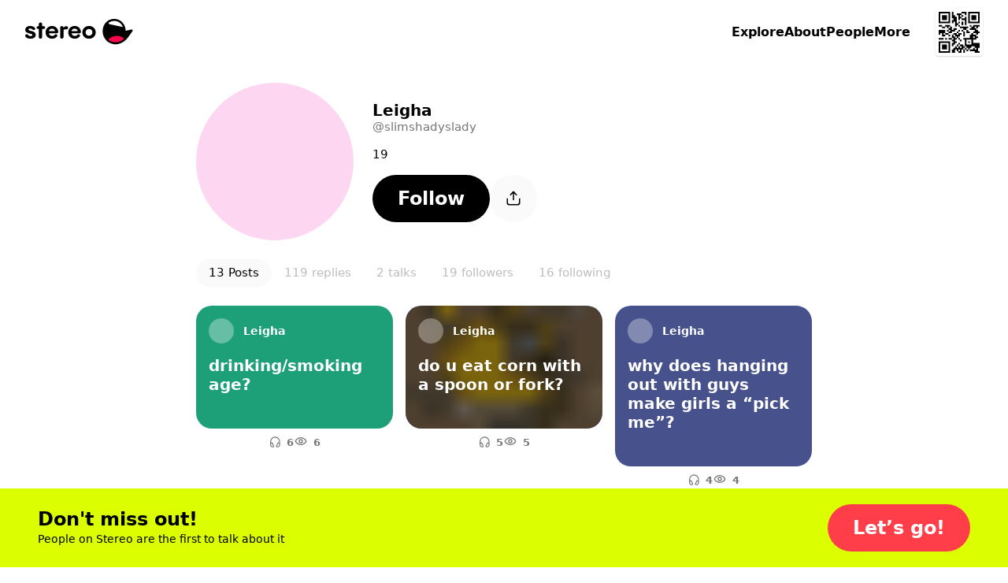

--- FILE ---
content_type: text/html; charset=utf-8
request_url: https://stereo.com/slimshadyslady
body_size: 104228
content:
<!DOCTYPE html>
<html lang="en">
<head>
<meta charset="utf-8">
<link rel="preconnect" href="//stereocdn.com"/><link rel="preconnect" href="//*.stereocdn.com"/><link rel="preconnect" href="//*.streo.co"/><link rel="preconnect" href="//d13058ycfhe2cj.cloudfront.net"/><link rel="preconnect" href="//am-us.stereocdn.com"/><link rel="preconnect" href="//d1uys5gv2539gd.cloudfront.net"/><link rel="preconnect" href="//am-eu.stereocdn.com"/><link rel="preconnect" href="//static.stereo.com"/><link rel="preconnect" href="//storage.stereo.com"/><link rel="preconnect" href="//stereo-images.stereocdn.com"/><link rel="preconnect" href="//media.stereocdn.com"/><link rel="preconnect" href="//*.amazonaws.com"/><link rel="preconnect" href="//records.stereocdn.com"/><link rel="preconnect" href="//www.facebook.com"/><link rel="preconnect" href="//connect.facebook.net"/><link rel="preconnect" href="//www.googletagmanager.com"/><link rel="dns-prefetch" href="//stereocdn.com"/><link rel="dns-prefetch" href="//*.stereocdn.com"/><link rel="dns-prefetch" href="//*.streo.co"/><link rel="dns-prefetch" href="//d13058ycfhe2cj.cloudfront.net"/><link rel="dns-prefetch" href="//am-us.stereocdn.com"/><link rel="dns-prefetch" href="//d1uys5gv2539gd.cloudfront.net"/><link rel="dns-prefetch" href="//am-eu.stereocdn.com"/><link rel="dns-prefetch" href="//static.stereo.com"/><link rel="dns-prefetch" href="//storage.stereo.com"/><link rel="dns-prefetch" href="//stereo-images.stereocdn.com"/><link rel="dns-prefetch" href="//media.stereocdn.com"/><link rel="dns-prefetch" href="//*.amazonaws.com"/><link rel="dns-prefetch" href="//records.stereocdn.com"/><link rel="dns-prefetch" href="//www.facebook.com"/><link rel="dns-prefetch" href="//connect.facebook.net"/><link rel="dns-prefetch" href="//www.googletagmanager.com"/><link rel="alternate" hreflang="ru" href="https://stereo.com/ru/slimshadyslady" /><link rel="alternate" hreflang="en" href="https://stereo.com/slimshadyslady" /><link rel="alternate" hreflang="de" href="https://stereo.com/de/slimshadyslady" /><link rel="alternate" hreflang="fr" href="https://stereo.com/fr/slimshadyslady" /><link rel="alternate" hreflang="es" href="https://stereo.com/es/slimshadyslady" /><link rel="alternate" hreflang="x-default" href="https://stereo.com/slimshadyslady" /><meta name="viewport" content="width=device-width, initial-scale=1" /><meta name="theme-color" content="#000" /><meta property="fb:app_id" content="121359511719" /><meta name="twitter:app:id:googleplay" content="com.stereo.app" /><meta property="thumbnail" content="https://front.streo.co/static-resources/images/og-image-facebook-2022-02-18.6fb15dce0cfa408f3431.png" /><meta name="keywords" content="podcast, talk, live, broadcast, radio, conversations, chat, audio, voice, show, community,interview, dialogs" /><meta name="description" content="19, 2 shows, 19 followers" /><meta property="og:url" content="https://stereo.com/slimshadyslady" /><meta property="al:ios:url" content="stereo://stereo.com/aa/landto?page=9&uid=1614841147&ref=p21str%3A%3A%3Aslimshadyslady" /><meta property="al:ios:app_store_id" content="1501818976" /><meta property="al:ios:app_name" content="Stereo" /><meta property="al:android:url" content="stereo://stereo.com/aa/landto?page=9&uid=1614841147&ref=p21str%3A%3A%3Aslimshadyslady" /><meta property="al:android:package" content="com.stereo.app" /><meta property="al:android:app_name" content="Stereo" /><meta property="og:site_name" content="Stereo" /><meta property="og:type" content="profile" /><meta property="og:title" content="Follow @slimshadyslady on Stereo now" /><meta property="og:description" content="19, 2 shows, 19 followers" /><meta property="og:image" itemprop="image" content="https://preview.stereocdn.com/slimshadyslady/s_1678381605.jpg?ttl=86400" /><meta property="twitter:card" content="summary_large_image" /><meta property="twitter:image" content="https://preview.stereocdn.com/slimshadyslady/s_1678381605.jpg?ttl=86400" /><meta property="twitter:title" content="Follow @slimshadyslady on Stereo now" /><meta property="twitter:description" content="19, 2 shows, 19 followers" /><meta property="og:image:width" content="1200" /><meta property="og:image:height" content="1200" />
<title>Follow @slimshadyslady on Stereo now</title>
<link href="https://front.streo.co/static-resources/css.625a9c8da40777efde82.js" rel="preload" as="script"><link href="https://front.streo.co/static-resources/langs/en.fb4498bef423c726b8f5.js" rel="preload" as="script"><link href="https://front.streo.co/static-resources/main.63e0c978b206faa1ca93.js" rel="preload" as="script"><link href="https://front.streo.co/static-resources/svg.7bcada1ba6efdde30d19.js" rel="preload" as="script"><link href="https://front.streo.co/static-resources/vendors.bf089c36aee2fc877ddc.js" rel="preload" as="script"><link rel="icon" href="https://front.streo.co/static-resources/images/favicon-16x16.61af4dc766adeab828d6.png" type="image/png" sizes="16x16" /><link rel="icon" href="https://front.streo.co/static-resources/images/favicon-32x32.91abda21784f9ce426bf.png" type="image/png" sizes="32x32" /><link rel="apple-touch-icon" href="https://front.streo.co/static-resources/images/apple-touch-icon.9bd912fd46ab38d0fcb7.png" sizes="180x180" /><link rel="canonical" href="https://stereo.com/slimshadyslady"  /><style>body{-webkit-font-smoothing:antialiased;-moz-osx-font-smoothing:grayscale;font-family:system-ui;margin:0}*,:after,:before{box-sizing:border-box}svg{display:block}:global #root{font-family:PP Pangram Sans Rounded,system-ui;font-size:14px;line-height:18px}@media(min-width:600px){:global #root{font-size:14px;line-height:18px}}:global .simplifiedPage{font-family:system-ui}h1,h2,h3,ol,p,table,ul{font-family:PP Pangram Sans Rounded,system-ui;font-weight:600;margin:0;padding:0}:global(.simplifiedPage) h1,:global(.simplifiedPage) h2,:global(.simplifiedPage) h3,:global(.simplifiedPage) ol,:global(.simplifiedPage) p,:global(.simplifiedPage) table,:global(.simplifiedPage) ul{font-family:system-ui}h1,h2,h3{font-weight:700}:global(.h1),h1{margin-bottom:80px;margin-top:40px}@media(min-width:600px){:global(.h1),h1{margin-bottom:120px;margin-top:120px}}:global(.h2),h2{margin-bottom:40px;margin-top:80px}@media(min-width:600px){:global(.h2),h2{margin-bottom:60px;margin-top:120px}}:global(.h3),h3{margin-bottom:24px;margin-top:24px}section>section>section>:global(.h3),section>section>section>h3{margin-top:0}p,section{margin-bottom:1em}p:last-child,section:last-child{margin-bottom:0}ol,ul{margin-bottom:2.6em;margin-top:2.6em}ol:last-child,ul:last-child{margin-bottom:0}section>section{margin-bottom:40px}ol,ul{margin-left:2em}section>section{margin-top:40px}@media(min-width:600px){section>section{margin-top:60px}}section>section>section{margin-top:0}table{margin-bottom:40px;margin-top:40px}@media(min-width:600px){table{margin-bottom:60px;margin-top:60px}}.header1,:global(.h1),h1{font-family:PP Pangram Sans Rounded,system-ui;font-size:40px;font-weight:700;letter-spacing:0;line-height:40px;text-align:center}@media(min-width:600px){.header1,:global(.h1),h1{font-size:64px;font-weight:700;letter-spacing:0;line-height:64px}}:global(.simplifiedPage) .header1,:global(.simplifiedPage) :global(.h1),:global(.simplifiedPage) h1{font-family:system-ui}.header1 a,:global(.h1) a,h1 a{color:currentColor}.header2small,:global(.h2small),h2{font-family:PP Pangram Sans Rounded,system-ui;font-size:30px;font-weight:700;line-height:30px}@media(min-width:600px){.header2small,:global(.h2small),h2{font-size:40px;font-weight:700;line-height:40px}}:global(.simplifiedPage) .header2small,:global(.simplifiedPage) :global(.h2small),:global(.simplifiedPage) h2{font-family:system-ui}.header2,:global(.h2){font-family:PP Pangram Sans Rounded,system-ui;font-size:30px;font-weight:700;line-height:30px}@media(min-width:600px){.header2,:global(.h2){font-size:40px;font-weight:700;line-height:40px}}:global(.simplifiedPage) .header2,:global(.simplifiedPage) :global(.h2){font-family:system-ui}.header3,:global(.h3),h3{font-family:PP Pangram Sans Rounded,system-ui;font-size:20px;font-weight:700;line-height:24px}@media(min-width:600px){.header3,:global(.h3),h3{font-size:20px;font-weight:700;line-height:24px}}:global(.simplifiedPage) .header3,:global(.simplifiedPage) :global(.h3),:global(.simplifiedPage) h3{font-family:system-ui}.body1,p{font-family:PP Pangram Sans Rounded,system-ui;font-size:14px;font-weight:400;letter-spacing:.3px;line-height:18px}@media(min-width:600px){.body1,p{font-size:14px;font-weight:400;letter-spacing:.3px;line-height:18px}}:global(.simplifiedPage) .body1,:global(.simplifiedPage) p{font-family:system-ui}.body2{font-family:PP Pangram Sans Rounded,system-ui;font-size:14px;font-weight:400;line-height:24px}@media(min-width:600px){.body2{font-size:14px;font-weight:400;line-height:24px}}:global(.simplifiedPage) .body2{font-family:system-ui}.bodyLarge,:global(.pLarge){font-family:PP Pangram Sans Rounded,system-ui;font-size:20px;font-weight:700;line-height:24px;margin:40px 0}@media(min-width:600px){.bodyLarge,:global(.pLarge){font-size:20px;font-weight:700;line-height:24px}}:global(.simplifiedPage) .bodyLarge,:global(.simplifiedPage) :global(.pLarge){font-family:system-ui}table{font-family:PP Pangram Sans Rounded,system-ui;font-size:14px;font-weight:400;line-height:18px}@media(min-width:600px){table{font-size:14px;font-weight:400;line-height:18px}}:global(.simplifiedPage) table{font-family:system-ui}.body1 a,.body2 a,.bodyLarge a,:global(.pLarge) a{color:#fff;cursor:pointer;-webkit-text-decoration:none;text-decoration:none}.body1 a:hover,.body2 a:hover,.bodyLarge a:hover,:global(.pLarge) a:hover{-webkit-text-decoration:underline;text-decoration:underline}:global(.LIGHT) .body1 a,:global(.LIGHT) .body2 a,:global(.LIGHT) .bodyLarge a,:global(.LIGHT) :global(.pLarge) a,:global(.simplifiedPage) .body1 a,:global(.simplifiedPage) .body2 a,:global(.simplifiedPage) .bodyLarge a,:global(.simplifiedPage) :global(.pLarge) a{color:#ff3e4a}ul{list-style:none}ul li{position:relative}:global(.simplifiedPage) ul li{font-weight:400}ul li:before{background-color:currentColor;border-radius:50%;content:"";display:block;height:.375em;margin-right:15px;position:absolute;right:100%;top:.375em;width:.375em}ul li+li{margin-top:1em}ol ul li+li,ul ul li+li{margin-top:.5em}ol li{padding-left:10px;position:relative}:global(.simplifiedPage) ol li{font-weight:400}ol li+li{margin-top:1em}ol ol,ol ol li+li,ol ul,ul ol,ul ol li+li,ul ul{margin-top:.5em}h1[id],h2[id],h3[id],h4[id],li[id],ol[id],p[id],ul[id]{scroll-margin:150px 0 0 0}:global(.text-center){text-align:center}[data-simplebar]{align-content:flex-start;align-items:flex-start;flex-direction:column;flex-wrap:wrap;justify-content:flex-start;position:relative}.simplebar-wrapper{height:inherit;max-height:inherit;max-width:inherit;overflow:hidden;width:inherit}.simplebar-mask{direction:inherit;height:auto!important;overflow:hidden;width:auto!important;z-index:0}.simplebar-mask,.simplebar-offset{bottom:0;left:0;margin:0;padding:0;position:absolute;right:0;top:0}.simplebar-offset{-webkit-overflow-scrolling:touch;box-sizing:inherit!important;direction:inherit!important;resize:none!important}.simplebar-content-wrapper{-ms-overflow-style:none;box-sizing:border-box!important;direction:inherit;display:block;height:100%;max-height:100%;max-width:100%;overflow:auto;position:relative;scrollbar-width:none;width:auto}.simplebar-content-wrapper::-webkit-scrollbar,.simplebar-hide-scrollbar::-webkit-scrollbar{display:none;height:0;width:0}.simplebar-content:after,.simplebar-content:before{content:" ";display:table}.simplebar-placeholder{max-height:100%;max-width:100%;pointer-events:none;width:100%}.simplebar-height-auto-observer-wrapper{box-sizing:inherit!important;flex-basis:0;flex-grow:inherit;flex-shrink:0;float:left;height:100%;margin:0;max-height:1px;max-width:1px;overflow:hidden;padding:0;pointer-events:none;position:relative;width:100%;z-index:-1}.simplebar-height-auto-observer{box-sizing:inherit;display:block;height:1000%;left:0;min-height:1px;min-width:1px;opacity:0;top:0;width:1000%;z-index:-1}.simplebar-height-auto-observer,.simplebar-track{overflow:hidden;pointer-events:none;position:absolute}.simplebar-track{bottom:0;right:0;z-index:1}[data-simplebar].simplebar-dragging,[data-simplebar].simplebar-dragging .simplebar-content{-webkit-touch-callout:none;pointer-events:none;-webkit-user-select:none;user-select:none}[data-simplebar].simplebar-dragging .simplebar-track{pointer-events:all}.simplebar-scrollbar{left:0;min-height:10px;position:absolute;right:0}.simplebar-scrollbar:before{background:#000;border-radius:7px;content:"";opacity:0;position:absolute;transition:opacity .2s linear .5s}.simplebar-scrollbar.simplebar-visible:before{opacity:.5;transition-delay:0s;transition-duration:0s}.simplebar-track.simplebar-vertical{top:0;width:11px}.simplebar-scrollbar:before{bottom:2px;left:2px;right:2px;top:2px}.simplebar-track.simplebar-horizontal{height:11px;left:0}.simplebar-track.simplebar-horizontal .simplebar-scrollbar{bottom:0;left:0;min-height:0;min-width:10px;right:auto;top:0;width:auto}[data-simplebar-direction=rtl] .simplebar-track.simplebar-vertical{left:0;right:auto}.simplebar-dummy-scrollbar-size{-ms-overflow-style:scrollbar!important;direction:rtl;height:500px;opacity:0;overflow-x:scroll;overflow-y:hidden;position:fixed;visibility:hidden;width:500px}.simplebar-dummy-scrollbar-size>div{height:200%;margin:10px 0;width:200%}.simplebar-hide-scrollbar{-ms-overflow-style:none;left:0;overflow-y:scroll;position:fixed;scrollbar-width:none;visibility:hidden}.e00Sf7pFcMyBEupMwmRu{--background:var(--header-background,var(--background-color,inherit));--foreground:var(--header-foreground,inherit);background:#fff;border-bottom:1px solid #0000001a;color:#000;display:none;padding:12px 0}@media(min-width:600px){.e00Sf7pFcMyBEupMwmRu{padding-bottom:16px;padding-top:16px}}.e00Sf7pFcMyBEupMwmRu .Z6W2273dncWYsqeWy7J9{-webkit-text-decoration:underline;text-decoration:underline}.e00Sf7pFcMyBEupMwmRu .TtQ_DYdrG0xbb3dIxui7,.e00Sf7pFcMyBEupMwmRu .Z6W2273dncWYsqeWy7J9{color:inherit}.e00Sf7pFcMyBEupMwmRu.Lqbc8kWoDCKDprb8vriZ{display:block}.ezu8p1SaIvWusICJ_uxX{align-items:center;display:flex}.MR59JRstiNTfgKXtzQ9p{display:block;flex:1 1 auto}.TtQ_DYdrG0xbb3dIxui7{cursor:pointer;flex:0 0 auto;margin-left:20px}.TtQ_DYdrG0xbb3dIxui7,.TtQ_DYdrG0xbb3dIxui7 svg{display:block;height:24px;width:24px}.cSOgUXl_AsaJjub1OVWV{border:0;color:unset;font-size:unset;font-weight:unset;line-height:unset;margin:0;padding:0;text-decoration:unset}.rBJZBVNpJhfZM5UCWfhN{position:relative}@media(max-width:1000px){.HFIVunovdJvvFaetf_VG{position:relative}}@media(min-width:1000px){._DHSp5GHlYFUqEhI85PP{position:relative}}.zhhNuu1_Opkimouw_wbP{position:absolute}@media(max-width:1000px){.HZVkKm6zkTj_WMINhJdJ{position:absolute}}@media(min-width:1000px){.rS1KcC0apz4_1AquCnr0{position:absolute}}.sKZoYaTJO1WFukeLbq5Z{position:fixed}@media(max-width:1000px){.PF37wEPQSooABa2zDC62{position:fixed}}@media(min-width:1000px){._2zjXEHLRbbxU713WdE49{position:fixed}}.JB8l2py8NYYNvKIPqNcK{position:-webkit-sticky;position:sticky}@media(max-width:1000px){.orKWsvpmWZM1dPSZaTTh{position:-webkit-sticky;position:sticky}}@media(min-width:1000px){.Tp54cjFognI7F0YAu92u{position:-webkit-sticky;position:sticky}}.TwefkT5TTfbcijx3CBiU{position:static}@media(max-width:1000px){.VRo0Am9fcc1_kfeA_LpB{position:static}}@media(min-width:1000px){._648mvFPzP4DPZUBSTXs{position:static}}.LsF3cK9JX8p6yCrNRIsA{top:0}.HTda9ry2hLKO3hrAiJNE{bottom:0}.g_MZIpHh6xrChIpbWFzO{left:0}.xa9ptNlx52L8o57XeN23{right:0}.FOOfQjedVy7QMP8v8Q7e{top:.25rem}.OPyEvPYYBmRT1bz1Dnok{bottom:.25rem}.U9p0F7_ElE2tAVx8xpvs{left:.25rem}.LOkrardWnDlEUBlzJnzG{right:.25rem}.LoNYUNfHEuQBYugIXlVz{top:.5rem}.HtxyfsUr3xXbJrXid1LV{bottom:.5rem}.DeoQP7mU9MXsK4lXCea5{left:.5rem}.NzOk2z8ZsOzFciQcX3Jc{right:.5rem}.Xi0CYl_s7uIunP1MQVJg{top:1rem}.Ay5FhqTDB9MxypMpe_OX{bottom:1rem}.mobvCzK7BCpwsGm8ZdBW{left:1rem}.KKmszj0TNtHOS0jQ0E1G{right:1rem}.KCu_Fkte9qhcbUwIYU9n{top:1.25rem}.YxdkUSM5KNeIMdm7CTXl{bottom:1.25rem}.G4qH5aYpMZOR55eHCa7w{left:1.25rem}.z0PJkEPm_yPFSCm4uk9Q{right:1.25rem}.OHCpHgOTxBRgGze7ccI_{top:1.5rem}.yCZLysjjwDsQOz_sF0ql{bottom:1.5rem}.fomeZtFYvxgsVkNWebBs{left:1.5rem}.HpDygIcgapKWW2Inc68J{right:1.5rem}.R8kcAiLZOHLNyiZKf08r{top:2rem}.HBFMzeDY3i4dLeIUWziv{bottom:2rem}.gdxa0YNpAHrHhed5RAht{left:2rem}.nvS6BiRpvTMNi3zkExNK{right:2rem}.ZrZ_TpkvsFyO7Rg28UVn{top:3.75rem}.s78vVzU4AuzQFV0vCsnJ{bottom:3.75rem}.qqJaeapG3yTswWvn7vmO{left:3.75rem}.qdyibn1sZP3lsrZRz2Eq{right:3.75rem}.KiyKtuB9mDCyPtG9eXa1{top:7.5rem}.ZnzeFKHldOpGYkHarWnd{bottom:7.5rem}.w1uXFBsZWRurs_24gThM{left:7.5rem}.pzLP__sPkkl1cssfazy_{right:7.5rem}.d1jRUdUzWk90a4BqROdM{width:0}@media(max-width:1000px){.ofVMNGMk0IkZ_iuu83YA#BDtO8gCI7RWggcuQRe2p{width:0}}@media(min-width:1000px){.rilBwt3ERReD_TLmHFYg{width:0}}.E0X7dZbiqrqfsfwH3CdQ{height:0}@media(max-width:1000px){.mUWYqpV0NCrQDQkiLQF7{height:0}}@media(min-width:1000px){.bqy6oWZEKgoV5tXecI0V{height:0}}.uLQC8OZx3QzFGYdAs0OO{width:50%}@media(max-width:1000px){.ofVMNGMk0IkZ_iuu83YA#BDtO8gCI7RWggcuQRe2p{width:50%}}@media(min-width:1000px){.AxsMgvCINj8fVgpCWp1j{width:50%}}.QZhSlqiLdWNCBSn_6JgH{height:50%}@media(max-width:1000px){.U7PnoHTjgfQzjBmQ_mbL{height:50%}}@media(min-width:1000px){.f5Y075jLTZ44cjKkKRNY{height:50%}}.IrkQHser30p2_Xkgn7C7{width:60%}@media(max-width:1000px){.ofVMNGMk0IkZ_iuu83YA#BDtO8gCI7RWggcuQRe2p{width:60%}}@media(min-width:1000px){.fFrfhIdq3eHTqU1abTCH{width:60%}}.rlfyOJTHCGv_yqTyvHZW{height:60%}@media(max-width:1000px){.WiBWnreF5fjvQ0E1L2tW{height:60%}}@media(min-width:1000px){.TWz0aWMQ12AY8cuKzZMb{height:60%}}.oacbdZOPade_4pnqtdMn{width:100%}@media(max-width:1000px){.ofVMNGMk0IkZ_iuu83YA#BDtO8gCI7RWggcuQRe2p{width:100%}}@media(min-width:1000px){.STZXaV23sy4WkSRf_AVJ{width:100%}}.V64O67_WKeBAeuXBHrYl{height:100%}@media(max-width:1000px){.viST4PdJ_Xm1Kl__FP2d{height:100%}}@media(min-width:1000px){._5bmyQNAZo_KS3RjFWiFw{height:100%}}.JbOsUMfQH4D9ofqYHHw2{width:auto}@media(max-width:1000px){.ofVMNGMk0IkZ_iuu83YA#BDtO8gCI7RWggcuQRe2p{width:auto}}@media(min-width:1000px){.k5Y02FGJcglHoBRqrofg{width:auto}}.eDnCZNmEimpDcjx2U6sf{height:auto}@media(max-width:1000px){.LCTdQexPhgRTNkyO3pZC{height:auto}}@media(min-width:1000px){.TtpPjssMM26x8jwXCnOy{height:auto}}.kYIAm8Lk1h7pI1JVLzmQ{display:block}@media(max-width:1000px){.ZAEkveHxgZQ_b4H2dp92{display:block}}@media(min-width:1000px){.TkFzXCBF7ppxPVOQl25F{display:block}}.mCp6I1SlcAXbkfaMm1xM{display:inline}@media(max-width:1000px){.Q_qgyEYQYepI7f2qeAlh{display:inline}}@media(min-width:1000px){.ZbpJfJgiYt2ihdaaCU3U{display:inline}}.BjufGHPdM1Sfs02X4COO{display:inline-block}@media(max-width:1000px){.qYgpVwQfx5KuxMNEs1RW{display:inline-block}}@media(min-width:1000px){.BPldf0anaxkN_bTDPpJf{display:inline-block}}.MtERlawTv_qVbr6_b0FU{display:flex}@media(max-width:1000px){.Akd0hDByZFeLRoPsW53E{display:flex}}@media(min-width:1000px){.Jam2bg_iojNuAAcMpgt_{display:flex}}.rsmFvGUxEIUL0nVZwBSW{display:grid}@media(max-width:1000px){.j92EM5FvDnrYThn9_Dau{display:grid}}@media(min-width:1000px){.bwxGWkkIHFv5dWFKLgxF{display:grid}}.STbvR_iJbF_gY5DGbF0F{display:none}@media(max-width:1000px){.RUZDjmcKGoPlx9bvhTvA{display:none}}@media(min-width:1000px){.x6Cyz0NiBIXho4tjz1Cn{display:none}}.pr0BSXGQ_7r_Kiqq2cKK{flex-direction:column}@media(max-width:1000px){.PaO0GLSji6GIhNXSUSiA{flex-direction:column}}@media(min-width:1000px){.HMQDMWieZC_glVdldqei{flex-direction:column}}.Mom5H1fjUJLExXF6IMPY{flex-direction:column-reverse}@media(max-width:1000px){.MchI0TU8s6105wFcOeR3{flex-direction:column-reverse}}@media(min-width:1000px){.A40MlStDfgZbUGXHNujB{flex-direction:column-reverse}}.KsL95iyjaeyxD1egYPKQ{flex-direction:row}@media(max-width:1000px){.wU0KgIswnxC7S6oDghrk{flex-direction:row}}@media(min-width:1000px){.cQ2Vlg3w7fviso69FLIj{flex-direction:row}}.M13_XBLPm07RkA_3HbUp{flex-direction:row-reverse}@media(max-width:1000px){.G27m2rxkM8yCgi7NPGaW{flex-direction:row-reverse}}@media(min-width:1000px){.Fgz7m_c4cXrlVQJo9v3n{flex-direction:row-reverse}}.BsAeNRghHlQFnrdzxVWq{flex-wrap:wrap-reverse}@media(max-width:1000px){.dYtYLrQp34bs1JcYxLSu{flex-wrap:wrap-reverse}}@media(min-width:1000px){.Dahg_hAhTG1RoMV89IAS{flex-wrap:wrap-reverse}}.EgvUCIA2z77eVQMaj58Q{justify-content:flex-start}@media(max-width:1000px){.KAQh_8PfPpVwcAoooTHS{justify-content:flex-start}}@media(min-width:1000px){.SvRB2YUykcXw30Dj9G8j{justify-content:flex-start}}.nG2Q9NVXvu1mijX6vyrJ{justify-content:flex-end}@media(max-width:1000px){.VLGixQyNv_fUicgGKyPr{justify-content:flex-end}}@media(min-width:1000px){.NSPPhxubl3a09xiveaIf{justify-content:flex-end}}.Pa6urEpPn3XPn7TVvsGQ{justify-content:center}@media(max-width:1000px){.oigFpJYHO8OhSJV65k4F{justify-content:center}}@media(min-width:1000px){.U1RX6pCYxdKJrfR4e1ja{justify-content:center}}.cC_3ReMLEFE3ldNuGeRW{justify-content:space-between}@media(max-width:1000px){.uQqk2YFSF4dOY50VYGAt{justify-content:space-between}}@media(min-width:1000px){.I_r8p15v8aZ1RSvpJQOQ{justify-content:space-between}}.rXgBptuVnVHzTa7IHX1v{justify-content:space-around}@media(max-width:1000px){._xoFVpqTNcYaRGPEDaa4{justify-content:space-around}}@media(min-width:1000px){.g45_s9mcovnxMXmDiXZP{justify-content:space-around}}.b0VfPKBzSEtKLvlDlRQm{justify-content:space-evenly}@media(max-width:1000px){.jHVfBLYyNT74PZEZHYs6{justify-content:space-evenly}}@media(min-width:1000px){.g0g76sR3c7jlH6YR96zA{justify-content:space-evenly}}.A1qSyLSI8g7t95fBF8wq{align-items:flex-start}@media(max-width:1000px){.uS6hYcomnyGOIcX2w79m{align-items:flex-start}}@media(min-width:1000px){.CDpGWy5DxQEnd7VLp1ti{align-items:flex-start}}.RhzM1foOp4IR3_HOxZtM{align-items:flex-end}@media(max-width:1000px){.TydgcjiR9X_G2W9tpIQz{align-items:flex-end}}@media(min-width:1000px){.h88R85tYlVo1rFU0snfi{align-items:flex-end}}.A2utk2PUOJIXWiODCdl2{align-items:center}@media(max-width:1000px){.rDAL1hPX6cFmzbzW9nKQ{align-items:center}}@media(min-width:1000px){.iexqwXSslqwuVqUQU77_{align-items:center}}.NMVVyqlOnV2UwwEAUXh0{align-items:baseline}@media(max-width:1000px){.BoVA7eMWjprg_LnFcDsT{align-items:baseline}}@media(min-width:1000px){.Yuy9ShT46WAR0LzTFxeD{align-items:baseline}}.Guh3BiEtrb8JAs1GAZvO{align-items:stretch}@media(max-width:1000px){.ECBJteFiOAWHWBz0DA5F{align-items:stretch}}@media(min-width:1000px){.dxDB98qyvHQN03SHrtu5{align-items:stretch}}.vFhhmm5IIAe68P0dxQTA{gap:0}@media(max-width:1000px){.jbI8OCp9P8wD6ZjMi9fz{gap:0}}@media(min-width:1000px){.NJb4d5iOpSBaUEmhW027{gap:0}}.U41M5wRmX5sq3M6RAZnZ{gap:.25rem}@media(max-width:1000px){._QC1dMnSncVLYZMO2j11{gap:.25rem}}@media(min-width:1000px){.EOmpNbI_azHw40tWvZgd{gap:.25rem}}.bJRLOzldad_dYhy9bW88{gap:.5rem}@media(max-width:1000px){.ERtwyHOfAt9tXcSBZ1lb{gap:.5rem}}@media(min-width:1000px){.du4upn1Gvv01XWAU7cNA{gap:.5rem}}.hBepQoHMBxGdmWg4gjR9{gap:1rem}@media(max-width:1000px){.dt5stQ8SRtNXwKQDjQdy{gap:1rem}}@media(min-width:1000px){.wxYoUnl_gryr4592Wr94{gap:1rem}}.HSb18ewEfN8TaKIokYSg{gap:1.25rem}@media(max-width:1000px){.rW1swBBdd4aTwqCpQ7pN{gap:1.25rem}}@media(min-width:1000px){.VD7f1CmgXbjSrvlkRHf1{gap:1.25rem}}.eqyxHWVbe2SYhfi3LcLS{gap:1.5rem}@media(max-width:1000px){.T9u5oSyitI7SUAFhcc6d{gap:1.5rem}}@media(min-width:1000px){.TGLerxQDjvm2xQ13e89L{gap:1.5rem}}.mLPhlVRCBCMUmsh6K1nY{gap:2rem}@media(max-width:1000px){.Zi0SgaWfghtH31Anqm4t{gap:2rem}}@media(min-width:1000px){.ut2DI0sOXGjSVxMlo8Sg{gap:2rem}}.oSO_9RlYE2tcHQGjHiIR{gap:3.75rem}@media(max-width:1000px){.Q_eQ0ob78kndQe3Mrzkp{gap:3.75rem}}@media(min-width:1000px){.rXcukQatt4KSo2wWGebE{gap:3.75rem}}.xfOFcLcYVkjvdhOwASyQ{gap:7.5rem}@media(max-width:1000px){.d8itl3sgpHxw1bNNf3_p{gap:7.5rem}}@media(min-width:1000px){.biqBMP2dRIH9UJr4ttXb{gap:7.5rem}}.VzhFX0VhOp0h5n9vePJO{flex-wrap:wrap}@media(max-width:1000px){.Wyfwi9VLW71eplzh30AL{flex-wrap:wrap}}@media(min-width:1000px){.pCEWPey_y66KAF2ZYRwf{flex-wrap:wrap}}.oRHVm2kTDSgL7oNHs6VQ{flex-wrap:nowrap}@media(max-width:1000px){.LQcb3_sUT40Ea4Oc5VMt{flex-wrap:nowrap}}@media(min-width:1000px){.B6wdTqtI92myjAiElqVe{flex-wrap:nowrap}}.K8cD8G810uGpFJ8Mh_su{padding:0}@media(max-width:1000px){.e70DiNKix8cMDKW7MJW5{padding:0}}@media(min-width:1000px){.k8qG_B4yFiGV6bg8_4VU{padding:0}}.AyoIrJ26odjReadKUHpU{padding-left:0;padding-right:0}@media(max-width:1000px){.LVepwwtcVmEalH51k7dG{padding-left:0;padding-right:0}}@media(min-width:1000px){.xQ2K49PHOKabB9hgPiER{padding-left:0;padding-right:0}}.CgSU21H8hPQkR2ORvaPr{padding-bottom:0;padding-top:0}@media(max-width:1000px){.fP_wa5cemSZND544iTrU{padding-bottom:0;padding-top:0}}@media(min-width:1000px){.nwy3kxXSxb7rOKkYllZ1{padding-bottom:0;padding-top:0}}.gpQwjW0rlbpWFOSVApAw{padding-top:0}@media(max-width:1000px){.GhmvDK_MJlE5cUbBMEuz{padding-top:0}}@media(min-width:1000px){.fgRn9hEsvYPaQED6iE1Y{padding-top:0}}.ukm5U2dWffcqunYcdC9C{padding-bottom:0}@media(max-width:1000px){.SkEedY7ocFV36QEliVSb{padding-bottom:0}}@media(min-width:1000px){.vsON6MTcD8wIfD28iuow{padding-bottom:0}}.ZZbP0bXrqs_JEUIUixoq{padding-left:0}@media(max-width:1000px){.XbwAFvJPcF5TPq6Sy7J3{padding-left:0}}@media(min-width:1000px){.zWBtIybzWXfmPXeuX3Ta{padding-left:0}}.cM0C1h8qpuZV_KGDTXYK{padding-right:0}@media(max-width:1000px){.lyGt6JQPJbqNvDT_UgEK{padding-right:0}}@media(min-width:1000px){.POjNEc_KewC4EOv6gcDq{padding-right:0}}.YJJ0snOludF34t7rTyTW{padding:.25rem}@media(max-width:1000px){.di0fYg0d5dR2yed7HS_7{padding:.25rem}}@media(min-width:1000px){.XIpvn23lpd6x3anTZqeQ{padding:.25rem}}.AZ3HqmsRU0a2UKN3Age8{padding-left:.25rem;padding-right:.25rem}@media(max-width:1000px){.pnRMDOXt2unUo4Q1nZhg{padding-left:.25rem;padding-right:.25rem}}@media(min-width:1000px){.QpJ3nYmp7PfzPkC454ld{padding-left:.25rem;padding-right:.25rem}}.VQa0T98PX5Ya6pSQgrcL{padding-bottom:.25rem;padding-top:.25rem}@media(max-width:1000px){.dQcwHy_uaQOeFyJQucKQ{padding-bottom:.25rem;padding-top:.25rem}}@media(min-width:1000px){.bte4WUCF14Cd6U1ke_3i{padding-bottom:.25rem;padding-top:.25rem}}.rCpLHcirw_LJSRa4V_Y9{padding-top:.25rem}@media(max-width:1000px){.ZHAqWC8Kt46xTBPVzqwS{padding-top:.25rem}}@media(min-width:1000px){.Kq27hGvSi465bEKKacAu{padding-top:.25rem}}.F721dnKg8MDG0MftErJr{padding-bottom:.25rem}@media(max-width:1000px){.cUGInbNHkakqqFALdp8W{padding-bottom:.25rem}}@media(min-width:1000px){.fncxnCEg_oTXUQ5CgSyR{padding-bottom:.25rem}}.HWP2fFY41OitvuYwIQHJ{padding-left:.25rem}@media(max-width:1000px){.cbVptO2pDfFEteEnVtLT{padding-left:.25rem}}@media(min-width:1000px){.dq9oZCoU8TU_x4_u1jVY{padding-left:.25rem}}.OwcdA5fSNSRptffQp8AQ{padding-right:.25rem}@media(max-width:1000px){.eXISpdywnP96PXz69xjQ{padding-right:.25rem}}@media(min-width:1000px){.DoU5bdddsXg1EmYQHfK8{padding-right:.25rem}}.axbl3Uq2EMCiMzv9vTaA{padding:.5rem}@media(max-width:1000px){.kXsnVKwGmRfs1Mrc9qMy{padding:.5rem}}@media(min-width:1000px){.nG_xLfUxvyoEgVXhfsLF{padding:.5rem}}.sdycy4miJyYSTSOCZSDm{padding-left:.5rem;padding-right:.5rem}@media(max-width:1000px){.efLP0BtDpzGte6tLUQ8c{padding-left:.5rem;padding-right:.5rem}}@media(min-width:1000px){.dgQvYoHXGp0jxu8Ddh2U{padding-left:.5rem;padding-right:.5rem}}.wwqdkc_8pHf1kBJCKgWT{padding-bottom:.5rem;padding-top:.5rem}@media(max-width:1000px){.diSFAX5SDjIE6ipZvS7k{padding-bottom:.5rem;padding-top:.5rem}}@media(min-width:1000px){.QRkIytFm654iPGSlq_90{padding-bottom:.5rem;padding-top:.5rem}}.txBhu_MRiCuj1LKnh5Lc{padding-top:.5rem}@media(max-width:1000px){.ubukTdAisYXdkLbnDSyM{padding-top:.5rem}}@media(min-width:1000px){.Xc6EDxCknGDLxBfOvMbM{padding-top:.5rem}}.tuWA6mIK62VevhfvmF8R{padding-bottom:.5rem}@media(max-width:1000px){.x2EbEARjiDqPUm09OaY0{padding-bottom:.5rem}}@media(min-width:1000px){.qM_Adki8F65dpbLBGP0g{padding-bottom:.5rem}}.YKI5x77XDudLg_eA37Lv{padding-left:.5rem}@media(max-width:1000px){.lz_oTaNM4oZIaJKHCAPI{padding-left:.5rem}}@media(min-width:1000px){.pmTcH8plmXCgta4djlg1{padding-left:.5rem}}.NmLHtRt8tjEcrdBHR7ZE{padding-right:.5rem}@media(max-width:1000px){.kg7NHYPTSlTZZzsppMO5{padding-right:.5rem}}@media(min-width:1000px){.DuvHsdB7dmZxwoglZYRQ{padding-right:.5rem}}.UCNUqiA4lK68u3fNZ4pQ{padding:1rem}@media(max-width:1000px){.tM5W0VrR55_fecZwCsyE{padding:1rem}}@media(min-width:1000px){.JtNtqXzhBQazFfNhZHgg{padding:1rem}}.dpwbGw0gtJXGRN5aeDrb{padding-left:1rem;padding-right:1rem}@media(max-width:1000px){.qag3tamuXSxVcVAtVMhg{padding-left:1rem;padding-right:1rem}}@media(min-width:1000px){.FSteI_1dIsAGC0SyyjpX{padding-left:1rem;padding-right:1rem}}.dy9Mbs1lyQ5jlcq2gkvq{padding-bottom:1rem;padding-top:1rem}@media(max-width:1000px){.vc3BiPlMkVZTo0Bfu2g7{padding-bottom:1rem;padding-top:1rem}}@media(min-width:1000px){.hdLE6uWlqFxGEgknIgWN{padding-bottom:1rem;padding-top:1rem}}.RQ0LkfSdpoeyx4D_vGJf{padding-top:1rem}@media(max-width:1000px){.mj4PmFYjLfpKSJ88mCJi{padding-top:1rem}}@media(min-width:1000px){._xl2HevkJBH0p9MOuRJQ{padding-top:1rem}}.ttanm3KVliE8JtgaIVw_{padding-bottom:1rem}@media(max-width:1000px){.FKgM_oMV3wQt0dzKID_z{padding-bottom:1rem}}@media(min-width:1000px){.UXemPpeEyX72GlbZQdVz{padding-bottom:1rem}}.ehF_l6EZgG9wsjqp_WzH{padding-left:1rem}@media(max-width:1000px){.LYQskNyzoayOP82vRYe5{padding-left:1rem}}@media(min-width:1000px){.a0keFrEJVXziutj_eHB7{padding-left:1rem}}.rbpFGVlYjO8wUrJNns0g{padding-right:1rem}@media(max-width:1000px){.S9tdUkfftGaeJfzazjCi{padding-right:1rem}}@media(min-width:1000px){.NfX2z5Bwr1JFtUREz6mu{padding-right:1rem}}.xigKBhobYeLKrfftez3h{padding:1.25rem}@media(max-width:1000px){.sjROWg7WPVtD6pX9bL16{padding:1.25rem}}@media(min-width:1000px){.LumBitJa9YU74eDkay9g{padding:1.25rem}}.JcbDgXHJcWK7bxDEqlhg{padding-left:1.25rem;padding-right:1.25rem}@media(max-width:1000px){.z9SjY7HXQeZyaAY0qq1m{padding-left:1.25rem;padding-right:1.25rem}}@media(min-width:1000px){.WWbMh2l8YBkqKBRFaWXl{padding-left:1.25rem;padding-right:1.25rem}}.zG3ddtGVlUndLEDBZujV{padding-bottom:1.25rem;padding-top:1.25rem}@media(max-width:1000px){.RwqLJdrssVgxA9t0HZ1V{padding-bottom:1.25rem;padding-top:1.25rem}}@media(min-width:1000px){.P4mYBqcRu2jc6KkAYm9q{padding-bottom:1.25rem;padding-top:1.25rem}}.AYwmuGw_7JdwcQXlx35R{padding-top:1.25rem}@media(max-width:1000px){.rKyKXiT5kAwwxsqRM3QO{padding-top:1.25rem}}@media(min-width:1000px){.WY5j0JRHWIIWG1YYb2LR{padding-top:1.25rem}}.la9UmYpoBF0Cd8uT_RQ9{padding-bottom:1.25rem}@media(max-width:1000px){.B5DBmWEvLm61oCtjt2gY{padding-bottom:1.25rem}}@media(min-width:1000px){.KGmWxiHBp97fdQ2j49eP{padding-bottom:1.25rem}}.iKwuGjaYJuu6KVpP7lEN{padding-left:1.25rem}@media(max-width:1000px){.wcRe_xJHUbSimoIlxqNQ{padding-left:1.25rem}}@media(min-width:1000px){.XvBE1CDZRZsIz_qn1Mw_{padding-left:1.25rem}}.hR6pF8BeKum7VRIvmnJQ{padding-right:1.25rem}@media(max-width:1000px){.wJ1KO_IBpTnS_eKemGNV{padding-right:1.25rem}}@media(min-width:1000px){.RxQdHsEGcGnjk6UyML1F{padding-right:1.25rem}}.ERqUSIhuGXrKMdzxNyzm{padding:1.5rem}@media(max-width:1000px){.GNaE4lucMV7CzYScebCA{padding:1.5rem}}@media(min-width:1000px){.lTyQx2SyK5cEaLE0AhrE{padding:1.5rem}}.of3GnGowZUmcbxwyRGBH{padding-left:1.5rem;padding-right:1.5rem}@media(max-width:1000px){.B0C0G43qY4bmYSacVhp4{padding-left:1.5rem;padding-right:1.5rem}}@media(min-width:1000px){.brLftr322PqcoOUHMLda{padding-left:1.5rem;padding-right:1.5rem}}.yYv0n3uMTHuHoePH5ca7{padding-bottom:1.5rem;padding-top:1.5rem}@media(max-width:1000px){.TOnMj8kZoELFvFQSFlEg{padding-bottom:1.5rem;padding-top:1.5rem}}@media(min-width:1000px){.WH0Cww0wMTc2ZeWoSoeu{padding-bottom:1.5rem;padding-top:1.5rem}}.lhMtMYXSzkapsZEiFkxH{padding-top:1.5rem}@media(max-width:1000px){.kKt5yz83z0vT2VWCNwIw{padding-top:1.5rem}}@media(min-width:1000px){.zHwIOQ1DyFAtM2ws52Li{padding-top:1.5rem}}.xlIOW8XSXLgsI3ejOnxh{padding-bottom:1.5rem}@media(max-width:1000px){.OZIiGIxRTy9bad_fZHHi{padding-bottom:1.5rem}}@media(min-width:1000px){.JOSP1hEUF899mWeWyblH{padding-bottom:1.5rem}}.SYYkGQ1jHWp7Y15nPQ6t{padding-left:1.5rem}@media(max-width:1000px){.eweR8FYCvtLqdFpGN7HX{padding-left:1.5rem}}@media(min-width:1000px){.TGtO0fCG4Z1WUfOJvKAc{padding-left:1.5rem}}.ElQGlQfdWTlB7RRdVD29{padding-right:1.5rem}@media(max-width:1000px){.hBJ5_i2RCa9aPhNpuRJs{padding-right:1.5rem}}@media(min-width:1000px){.MfnFc7bB9OYhzkfCIl5A{padding-right:1.5rem}}.JkeOj6XT2eTcaOG0TMAm{padding:2rem}@media(max-width:1000px){.ym9ACYzh0jHn7Kvtj8Z5{padding:2rem}}@media(min-width:1000px){.lvCc9Wxh4GqQjFI3vWxA{padding:2rem}}.YuS0HO2Gt42Dsq2zQCM0{padding-left:2rem;padding-right:2rem}@media(max-width:1000px){.u0vRbSCe50vvIL_PoTGF{padding-left:2rem;padding-right:2rem}}@media(min-width:1000px){.ZP2IKp35f7Zi3ukGLjKc{padding-left:2rem;padding-right:2rem}}.MKmyJYXfoY3lKCErGUTC{padding-bottom:2rem;padding-top:2rem}@media(max-width:1000px){.GeZmTIYmXtRC596yqiRY{padding-bottom:2rem;padding-top:2rem}}@media(min-width:1000px){.ihFGY1IFNOANpQI4VM6a{padding-bottom:2rem;padding-top:2rem}}.BmbEIHfGLbS2dlWtFyPR{padding-top:2rem}@media(max-width:1000px){.Stl9RfhtqNDUPPZ2ioD2{padding-top:2rem}}@media(min-width:1000px){.EDihruHljhfu4XkfHfbW{padding-top:2rem}}.mIAkVfVwPnxSfZAkXfwc{padding-bottom:2rem}@media(max-width:1000px){.SU4aNPDNL1qb3F1Z5vNt{padding-bottom:2rem}}@media(min-width:1000px){.vcp5KzOwAv1tonQ2LI5d{padding-bottom:2rem}}.wFb698cwAg8hQDBTdQUn{padding-left:2rem}@media(max-width:1000px){.Npx50Z_AxN4AWSiMtM_J{padding-left:2rem}}@media(min-width:1000px){._yY6OkApiAL_LvTHCAKw{padding-left:2rem}}.gbnQlERUUSoI5GmxQsVf{padding-right:2rem}@media(max-width:1000px){.vB1gNDHWlt0MOv_Yj812{padding-right:2rem}}@media(min-width:1000px){.pC_nwCCcCQTuKMnICn3f{padding-right:2rem}}.h2mCUjRkdNyoPVViGzVc{padding:3.75rem}@media(max-width:1000px){.NyOhmdja7DTs5LrjsQ33{padding:3.75rem}}@media(min-width:1000px){.iFMRtZ7hxqROliFERjfL{padding:3.75rem}}.q4lwi4AeOdP6yeA6o0Ua{padding-left:3.75rem;padding-right:3.75rem}@media(max-width:1000px){.PUSESG9FfqISoqgeFLA0{padding-left:3.75rem;padding-right:3.75rem}}@media(min-width:1000px){.liAiUNVzXHlAv4tJUHx1{padding-left:3.75rem;padding-right:3.75rem}}.PX7108tMa_BgfoeR6FH4{padding-bottom:3.75rem;padding-top:3.75rem}@media(max-width:1000px){.Todju2IYOMzqgZiKZcgs{padding-bottom:3.75rem;padding-top:3.75rem}}@media(min-width:1000px){.VA67kYUlQwZEpxmNPX2w{padding-bottom:3.75rem;padding-top:3.75rem}}.I7CxlT_67EMyYn3N1kTS{padding-top:3.75rem}@media(max-width:1000px){.rJo0nVJSSXCnIdyJ0xIX{padding-top:3.75rem}}@media(min-width:1000px){.wmF6CJBW8Db5tKnnsSIQ{padding-top:3.75rem}}.JDNFpmrwz8kuJFEj_nPl{padding-bottom:3.75rem}@media(max-width:1000px){.cJcrlzFd1D34fJHjnY7W{padding-bottom:3.75rem}}@media(min-width:1000px){.nnSVNBFHF5wru2rFCIF0{padding-bottom:3.75rem}}.v6XWj00xBnaueJHcNd0k{padding-left:3.75rem}@media(max-width:1000px){.ZLRgxcLSSHhLmmJoP6jG{padding-left:3.75rem}}@media(min-width:1000px){.myg8HQ2BqDRT88zLI7cF{padding-left:3.75rem}}.TsOOS1XDboZP8hUW19PP{padding-right:3.75rem}@media(max-width:1000px){.TIgOMUadW4qElH5y1E6I{padding-right:3.75rem}}@media(min-width:1000px){.tcxbK4gGgn3r8q5nZjYZ{padding-right:3.75rem}}.Avhq4DAdwXMtPBBlLAaV{padding:7.5rem}@media(max-width:1000px){.aMZHe5uxKjoXJzfNmjgd{padding:7.5rem}}@media(min-width:1000px){.CZDgaCwNiM0IHwpzNtyL{padding:7.5rem}}.gsWM_9ZQAUeGeWf7aEoA{padding-left:7.5rem;padding-right:7.5rem}@media(max-width:1000px){.yfxOiUqtZDlVAhLDMgYD{padding-left:7.5rem;padding-right:7.5rem}}@media(min-width:1000px){.oDoRxHzsDlfUZBHtp7BH{padding-left:7.5rem;padding-right:7.5rem}}.LqeRmGWGGLGKeBe30FHd{padding-bottom:7.5rem;padding-top:7.5rem}@media(max-width:1000px){.PAb9W0PAABGqWOutaNKl{padding-bottom:7.5rem;padding-top:7.5rem}}@media(min-width:1000px){.v6fcb8H0CmZ4CpMb7Bvs{padding-bottom:7.5rem;padding-top:7.5rem}}.HQ4o4IT4qgHkpryZ0mvK{padding-top:7.5rem}@media(max-width:1000px){.rgKM14UP8D3X79sBx_aJ{padding-top:7.5rem}}@media(min-width:1000px){.ziKuEpT4Pv8FPCZDbyvE{padding-top:7.5rem}}.yCKbVvWsXnpjwrmHU8Mb{padding-bottom:7.5rem}@media(max-width:1000px){.TGJNqN9q2f3a5PXkmudq{padding-bottom:7.5rem}}@media(min-width:1000px){.wQpnRd809sPcaPA9CBbF{padding-bottom:7.5rem}}.jALkfvqyZB8bkEmSQ36g{padding-left:7.5rem}@media(max-width:1000px){.AJgfqj8pOlpiz5GBfcAG{padding-left:7.5rem}}@media(min-width:1000px){.ZKnuQFxM7K23en3PJ0V0{padding-left:7.5rem}}.lWQGvV9y8mYgjnvFvKLG{padding-right:7.5rem}@media(max-width:1000px){.n0AooNqQZaJaNT587A2q{padding-right:7.5rem}}@media(min-width:1000px){.QDfExXeanLQyrJF3h3iE{padding-right:7.5rem}}.rEFJtCxlzsSm3GZZBclS{margin:0!important}@media(max-width:1000px){.uxwQx8cJpUtTOpevDi7S{margin:0!important}}@media(min-width:1000px){.R7SMzIy76Nwkc6hSzI4Q{margin:0!important}}.xufnzoP9HrJgldv0Q8xN{margin-left:0!important;margin-right:0!important}@media(max-width:1000px){.dGhMgGiITnmS4pnJBNsv{margin-left:0!important;margin-right:0!important}}@media(min-width:1000px){.wKzATrtMqqb2D9XBT4Nl{margin-left:0!important;margin-right:0!important}}.lCxK0jNGHcINuhFzSAdc{margin-bottom:0!important;margin-top:0!important}@media(max-width:1000px){.gk2SidCOby_ws5POOvnF{margin-bottom:0!important;margin-top:0!important}}@media(min-width:1000px){.qp6IDdJ8WKmOLVWK4wgy{margin-bottom:0!important;margin-top:0!important}}.roctv0WNSO_P_MDkwxzL{margin-top:0!important}@media(max-width:1000px){.nptz2SgboWRFfMNo0mo4{margin-top:0!important}}@media(min-width:1000px){.zGAjWxR3iDposCRjSGRp{margin-top:0!important}}._BuKHL1XQU_YDIHtIwR3{margin-bottom:0!important}@media(max-width:1000px){.RM5OzJVRwdpI251MgGzS{margin-bottom:0!important}}@media(min-width:1000px){.J1Tc4SQg3saAmUG7IZnl{margin-bottom:0!important}}.auHcV7rqoxh0A5QvRj0w{margin-left:0!important}@media(max-width:1000px){.dvF9cCoZSyyqyv8RKbBi{margin-left:0!important}}@media(min-width:1000px){.OCryHbTEy0qZ61MsV3sf{margin-left:0!important}}.MqQvwilZOtwRPVM_BOIM{margin-right:0!important}@media(max-width:1000px){.T49u9wUoxJB9FI7aaEjO{margin-right:0!important}}@media(min-width:1000px){.kegQ7M2OaV_mJmpSIbLW{margin-right:0!important}}.nUtCTnVewif2VA8hkYPK{margin:-7.5rem!important}@media(max-width:1000px){.UL5uyxwR2nO5vTsQ9fs3{margin:-7.5rem!important}}@media(min-width:1000px){.tqpucnbrBn5RuMR9QWSK{margin:-7.5rem!important}}.QhjRlw3ibKDm38sQlG5G{margin-left:-7.5rem!important;margin-right:-7.5rem!important}@media(max-width:1000px){.yZjcNkY6d04K0eMHKsD0{margin-left:-7.5rem!important;margin-right:-7.5rem!important}}@media(min-width:1000px){.yVF7P9_9SRtbYZvql9wn{margin-left:-7.5rem!important;margin-right:-7.5rem!important}}.YvYPzuxijcceGd3mtS3m{margin-bottom:-7.5rem!important;margin-top:-7.5rem!important}@media(max-width:1000px){.xugKUwSe8wlRKlVq5azk{margin-bottom:-7.5rem!important;margin-top:-7.5rem!important}}@media(min-width:1000px){.xCvrCsbqZG1kSnpaPGSg{margin-bottom:-7.5rem!important;margin-top:-7.5rem!important}}.uLnrfq5j3fOCjwYz1XsS{margin-top:-7.5rem!important}@media(max-width:1000px){.Gw04F1rGUS3sy3w63aKq{margin-top:-7.5rem!important}}@media(min-width:1000px){.KmkkNVd8Q6NWjTZxN0TH{margin-top:-7.5rem!important}}.SR8tWlibEIbA1Put__Qh{margin-bottom:-7.5rem!important}@media(max-width:1000px){.Hr7E7UfdM3RyFipew6EN{margin-bottom:-7.5rem!important}}@media(min-width:1000px){.CKUhkL4O9WWzcBn7iwS3{margin-bottom:-7.5rem!important}}.p6ylBDf4Faoo0ox_2I5O{margin-left:-7.5rem!important}@media(max-width:1000px){.jil8MtU5CNnbh912WlEP{margin-left:-7.5rem!important}}@media(min-width:1000px){.SNVdB4LSwN_o5uNDKsLW{margin-left:-7.5rem!important}}.gLXHlqY3Lh724VBmmRMC{margin-right:-7.5rem!important}@media(max-width:1000px){.NFxlI6SOFjYJ9gKWwIY7{margin-right:-7.5rem!important}}@media(min-width:1000px){.n3jXvWzqsRiINBMxbb2L{margin-right:-7.5rem!important}}.mGlv8Piy4edkKD7MTcDk{margin:-3.75rem!important}@media(max-width:1000px){.FGQQTwtbXPWMv1LIouJI{margin:-3.75rem!important}}@media(min-width:1000px){.mdgVtHtPEng3_O6zGP2u{margin:-3.75rem!important}}.yqbuvkBb7uUZllU9KpOZ{margin-left:-3.75rem!important;margin-right:-3.75rem!important}@media(max-width:1000px){.wiIXRUzWKzi1e7_Z7pwo{margin-left:-3.75rem!important;margin-right:-3.75rem!important}}@media(min-width:1000px){.p3Xa2KRtbmJTJCHk7o2o{margin-left:-3.75rem!important;margin-right:-3.75rem!important}}.vARWMQ63nw6q3TIstBtO{margin-bottom:-3.75rem!important;margin-top:-3.75rem!important}@media(max-width:1000px){.H9r94Og5CFKvmh4dNNOQ{margin-bottom:-3.75rem!important;margin-top:-3.75rem!important}}@media(min-width:1000px){.hYoOnyx6aP15PBpAR6xq{margin-bottom:-3.75rem!important;margin-top:-3.75rem!important}}.kbJ5x7Nik7TXV4ojr5Do{margin-top:-3.75rem!important}@media(max-width:1000px){.klNyEo03V1cnNGm0ljTG{margin-top:-3.75rem!important}}@media(min-width:1000px){.uWfAZDcCPt_T9F_0looO{margin-top:-3.75rem!important}}.M6lbuxrpmxJ2XIM8Na1T{margin-bottom:-3.75rem!important}@media(max-width:1000px){.eoNFYIOfww_A4W1HYgmq{margin-bottom:-3.75rem!important}}@media(min-width:1000px){.qNZSZBmLKqDwpiaUwIO3{margin-bottom:-3.75rem!important}}.tVYmuO4gLE8HmvwJJjhz{margin-left:-3.75rem!important}@media(max-width:1000px){.VbUSKEZxsaanP9PYI8wd{margin-left:-3.75rem!important}}@media(min-width:1000px){.oTZtkVmJCuBmHlaAPjvz{margin-left:-3.75rem!important}}.ctV8IeGyzCjzHnwC9T1U{margin-right:-3.75rem!important}@media(max-width:1000px){.GmaQ4eBNxiiYUdFKeqZg{margin-right:-3.75rem!important}}@media(min-width:1000px){.Aw3xeg53GZ9gDP31u2KH{margin-right:-3.75rem!important}}.WpxIMwPP7OqDqhj3HWxo{margin:-2rem!important}@media(max-width:1000px){.dcwneAHTSPA8N_ogAMDq{margin:-2rem!important}}@media(min-width:1000px){.LhcML4qKQ4QN6lzzMi4A{margin:-2rem!important}}.pZiuWicgoAJsDJih4_Sw{margin-left:-2rem!important;margin-right:-2rem!important}@media(max-width:1000px){.N1ffQKcVv5FIm23t1LIg{margin-left:-2rem!important;margin-right:-2rem!important}}@media(min-width:1000px){.aE9YPAVFbbv0xPcguQJe{margin-left:-2rem!important;margin-right:-2rem!important}}.aF3XEETC9OSpXQdxmMQ6{margin-bottom:-2rem!important;margin-top:-2rem!important}@media(max-width:1000px){.w6aw6aCuvmRgTlfc24Qr{margin-bottom:-2rem!important;margin-top:-2rem!important}}@media(min-width:1000px){.JoG7PFM4XwVaGdzkkQUX{margin-bottom:-2rem!important;margin-top:-2rem!important}}.SvDJ6du73XB40ZPHeE8L{margin-top:-2rem!important}@media(max-width:1000px){.iaLA5QLl1E9sfdPrNa5S{margin-top:-2rem!important}}@media(min-width:1000px){.sz5ZXaCSvYdPH_sKcnXn{margin-top:-2rem!important}}.RUmGelkeU4R0MNSwwfwf{margin-bottom:-2rem!important}@media(max-width:1000px){.vOy2OceQP44k8qwN75RR{margin-bottom:-2rem!important}}@media(min-width:1000px){.yPM9oxvQe276EL9MLPOZ{margin-bottom:-2rem!important}}.Jvh8cAfgjILwYUwHcXcU{margin-left:-2rem!important}@media(max-width:1000px){.SXa6cK42c2amNHSrN6dn{margin-left:-2rem!important}}@media(min-width:1000px){.jy59CvtqclOfs0Yi8hQH{margin-left:-2rem!important}}.LFm5hREVwweq51uq0gCW{margin-right:-2rem!important}@media(max-width:1000px){.yKe0yCn7744NunwQ3FYg{margin-right:-2rem!important}}@media(min-width:1000px){.Z4jSPmxSiiML2dLISoPG{margin-right:-2rem!important}}.lk2uP3gyFtEsY1I9Upv8{margin:-1.5rem!important}@media(max-width:1000px){.QNvkXIlfC7ff3fvqvQDz{margin:-1.5rem!important}}@media(min-width:1000px){.ODG3jKfqS0Py71vw2jNC{margin:-1.5rem!important}}.sNtiaRzgGageoeS73DXU{margin-left:-1.5rem!important;margin-right:-1.5rem!important}@media(max-width:1000px){.v2fTz32QWBaQyFri34Z5{margin-left:-1.5rem!important;margin-right:-1.5rem!important}}@media(min-width:1000px){.ZGrP8zqzxmbF75MQqfBB{margin-left:-1.5rem!important;margin-right:-1.5rem!important}}.OYBf3XhwiMMLXxl991Nw{margin-bottom:-1.5rem!important;margin-top:-1.5rem!important}@media(max-width:1000px){.h__hiRUKETRajWcqZMbJ{margin-bottom:-1.5rem!important;margin-top:-1.5rem!important}}@media(min-width:1000px){.iNYrf6P5H8KLbptInq0L{margin-bottom:-1.5rem!important;margin-top:-1.5rem!important}}.q_idPQ74CGOQhdTKFmXQ{margin-top:-1.5rem!important}@media(max-width:1000px){.utR0yZIMxAcFHax1qX8B{margin-top:-1.5rem!important}}@media(min-width:1000px){.n4lQEG1uNF5puZPBcVZA{margin-top:-1.5rem!important}}.iRTpO7WoIubzq5k8zlsX{margin-bottom:-1.5rem!important}@media(max-width:1000px){.ZejF8yCOaubScLLx0_XN{margin-bottom:-1.5rem!important}}@media(min-width:1000px){.zZmlb5fqkkuWEm2XRndX{margin-bottom:-1.5rem!important}}.u13WbtVxNkiBL11N7gfr{margin-left:-1.5rem!important}@media(max-width:1000px){.anxSAYAfr2zSY9fBbtlJ{margin-left:-1.5rem!important}}@media(min-width:1000px){.ZGl1am3147axVs8dTdnd{margin-left:-1.5rem!important}}.THSUHvhiIFpt97eEaaXQ{margin-right:-1.5rem!important}@media(max-width:1000px){.jTJjVlpox5sq9a3AxkW1{margin-right:-1.5rem!important}}@media(min-width:1000px){.e4ivSarfHufpwH2uCnp8{margin-right:-1.5rem!important}}.cADgOC0VoZ8o8aKCblrH{margin:-1.25rem!important}@media(max-width:1000px){._iLaeq5Y5crk1SD5f64i{margin:-1.25rem!important}}@media(min-width:1000px){.sNIQdEXgyBnFF9VD8vo7{margin:-1.25rem!important}}.pInK7RGpYUXp3Qbr6Ln1{margin-left:-1.25rem!important;margin-right:-1.25rem!important}@media(max-width:1000px){.PQ4d3JkZ2_Jy3mLJ4l9r{margin-left:-1.25rem!important;margin-right:-1.25rem!important}}@media(min-width:1000px){.mend_eCSZ5eXy_DMSk59{margin-left:-1.25rem!important;margin-right:-1.25rem!important}}.QnkQJe8O5ez25DjlIHb2{margin-bottom:-1.25rem!important;margin-top:-1.25rem!important}@media(max-width:1000px){.zvKjuazkXaVqps8Glb_o{margin-bottom:-1.25rem!important;margin-top:-1.25rem!important}}@media(min-width:1000px){.hPfd6GLuHt32VxYauKzm{margin-bottom:-1.25rem!important;margin-top:-1.25rem!important}}.jRklmoINrWddyWKAmkw8{margin-top:-1.25rem!important}@media(max-width:1000px){.Ba6Y95I1GFGWq04EcFKW{margin-top:-1.25rem!important}}@media(min-width:1000px){.rDq07jhSNeHuoEtt0aBy{margin-top:-1.25rem!important}}.AP8NgpnUyNr8QWffMbih{margin-bottom:-1.25rem!important}@media(max-width:1000px){.e6PjVzxwqVisljQqtDpN{margin-bottom:-1.25rem!important}}@media(min-width:1000px){.JDvm6arMFarke_t_93wg{margin-bottom:-1.25rem!important}}.OLeuuP6GEKQzgc2YhgA4{margin-left:-1.25rem!important}@media(max-width:1000px){.s1rraDY_O5ahpQi1tBOw{margin-left:-1.25rem!important}}@media(min-width:1000px){.mDWMaoUkgLN_cX5dbz4k{margin-left:-1.25rem!important}}.HTcUvurw5ITDGh0U9sGI{margin-right:-1.25rem!important}@media(max-width:1000px){.wrp1X23WafNMbAQhGRZl{margin-right:-1.25rem!important}}@media(min-width:1000px){.q11tnrddUU9xJjGHC5Iz{margin-right:-1.25rem!important}}.fx8j60l4XDNu0FdJsvFr{margin:-1rem!important}@media(max-width:1000px){.omrnRou6xbE6ElDEmRXA{margin:-1rem!important}}@media(min-width:1000px){.MzUnBl5fzXzOD05srsfQ{margin:-1rem!important}}.AVmIpyEzUr3xNRDJiymT{margin-left:-1rem!important;margin-right:-1rem!important}@media(max-width:1000px){.BUWsaPoOnOHBZUEii58n{margin-left:-1rem!important;margin-right:-1rem!important}}@media(min-width:1000px){.QI_3KF2mm3BxMRroqf07{margin-left:-1rem!important;margin-right:-1rem!important}}.hg7iL4FXtkA6nBbNEjeB{margin-bottom:-1rem!important;margin-top:-1rem!important}@media(max-width:1000px){.E7qX791qKgYLoi9FMow7{margin-bottom:-1rem!important;margin-top:-1rem!important}}@media(min-width:1000px){.HDSvA9Sz0xg1YWEMpD_0{margin-bottom:-1rem!important;margin-top:-1rem!important}}.T7G_8JgZ4xCzql5Bdel_{margin-top:-1rem!important}@media(max-width:1000px){.saiDKgEtYkKZ0KIXbZVb{margin-top:-1rem!important}}@media(min-width:1000px){.Iq3VkBeRixIwduHiysDE{margin-top:-1rem!important}}.CwjViqWAvfp0okl6YOpw{margin-bottom:-1rem!important}@media(max-width:1000px){.BoD5E9O37eZHy61PpVi9{margin-bottom:-1rem!important}}@media(min-width:1000px){.Vg5ZJ1p4npsPX2YW2zCe{margin-bottom:-1rem!important}}.Y0DENm_o2IdxtM3LFmna{margin-left:-1rem!important}@media(max-width:1000px){.mQN1za75Lq5rYp3lyTl6{margin-left:-1rem!important}}@media(min-width:1000px){.sEWZloJUrRRfhM5Kt_uv{margin-left:-1rem!important}}.k1Thv4PHeeYDGdUfvyoR{margin-right:-1rem!important}@media(max-width:1000px){.qpwT4gb3khcHW382Vfj9{margin-right:-1rem!important}}@media(min-width:1000px){.Bx7oD0b0Y0nDU_S8LUNl{margin-right:-1rem!important}}.myCy_pyxBjTotYEEZuPR{margin:-.5rem!important}@media(max-width:1000px){.S9WKDB0Wh62X92PgiZhJ{margin:-.5rem!important}}@media(min-width:1000px){.gyhX4xJE_0lcGSUEzEuj{margin:-.5rem!important}}.VxGuRXODXNqVP7sdwhYg{margin-left:-.5rem!important;margin-right:-.5rem!important}@media(max-width:1000px){.uNzhUNkDRMFIpawHnVwC{margin-left:-.5rem!important;margin-right:-.5rem!important}}@media(min-width:1000px){.etdkLf5iY34rAeRaoTL4{margin-left:-.5rem!important;margin-right:-.5rem!important}}.mQLMcRX5Lqejiwwk7PBB{margin-bottom:-.5rem!important;margin-top:-.5rem!important}@media(max-width:1000px){._MrQc72e8uc7c7RIAtV0{margin-bottom:-.5rem!important;margin-top:-.5rem!important}}@media(min-width:1000px){.yMuw7dbVIr86KpXy3C38{margin-bottom:-.5rem!important;margin-top:-.5rem!important}}.T_GzEFMoUafzVjH1w8tY{margin-top:-.5rem!important}@media(max-width:1000px){.Jt68qMkq_jQOOgESjjgn{margin-top:-.5rem!important}}@media(min-width:1000px){.z2XhECIsLo_FAYOCJrRA{margin-top:-.5rem!important}}.i1k6z4RJzNMW9OhJIbGS{margin-bottom:-.5rem!important}@media(max-width:1000px){.wrTWlC8qK30QquFE4AJM{margin-bottom:-.5rem!important}}@media(min-width:1000px){.KgXiL5iW0OQIH0UO0PZC{margin-bottom:-.5rem!important}}.iGLz_nJs3kvdtKA9kF3L{margin-left:-.5rem!important}@media(max-width:1000px){.WFMiKC6NrSxQoRPkmxgh{margin-left:-.5rem!important}}@media(min-width:1000px){.PRg0enfqO1poDJvobjx2{margin-left:-.5rem!important}}.yXgfeMnX7ZmIalb52yZ1{margin-right:-.5rem!important}@media(max-width:1000px){.UnkDxGcIv1lCLK5Xyl5t{margin-right:-.5rem!important}}@media(min-width:1000px){.VYzshW3LogIRyunlIPtM{margin-right:-.5rem!important}}.hhXf3br3roQe4ZWxHld9{margin:-.25rem!important}@media(max-width:1000px){.V4ZiU5MRV3kx00KSgGKO{margin:-.25rem!important}}@media(min-width:1000px){.QJ51pcOa5uSXWdWPplYy{margin:-.25rem!important}}.TlhiiuYgnGEt9MfOGnVA{margin-left:-.25rem!important;margin-right:-.25rem!important}@media(max-width:1000px){.roI_VMqeQkOwvqfmYNSc{margin-left:-.25rem!important;margin-right:-.25rem!important}}@media(min-width:1000px){.A5mbnO7otTRWMYLLX2fA{margin-left:-.25rem!important;margin-right:-.25rem!important}}.h1PiCTrcRptmFtaTJfJ3{margin-bottom:-.25rem!important;margin-top:-.25rem!important}@media(max-width:1000px){._9K9k8slchK_ljzKv7p4{margin-bottom:-.25rem!important;margin-top:-.25rem!important}}@media(min-width:1000px){.Gtfx5k9Fh1CA_cQqFKTA{margin-bottom:-.25rem!important;margin-top:-.25rem!important}}.SVv5td1oCqlhgHJFwotq{margin-top:-.25rem!important}@media(max-width:1000px){.VhWfgxXL1XbUmAxzZxcw{margin-top:-.25rem!important}}@media(min-width:1000px){.uS_Tj2lUyt3lWNEqnlrb{margin-top:-.25rem!important}}.n0fqbdmDwlAov5XZqYZO{margin-bottom:-.25rem!important}@media(max-width:1000px){.CDcV5KScXZcgxmPLP6K5{margin-bottom:-.25rem!important}}@media(min-width:1000px){.Shk1RX1AD370xdpFqdX8{margin-bottom:-.25rem!important}}.AQq8W9XLJcNBMDeqAOkx{margin-left:-.25rem!important}@media(max-width:1000px){.HIgeUhb7l6gdoiFcPaQd{margin-left:-.25rem!important}}@media(min-width:1000px){.oHptqf54h70lEtmQFmpB{margin-left:-.25rem!important}}.QYLdIgaxPjvcHvW2ve_o{margin-right:-.25rem!important}@media(max-width:1000px){.nTiasJLKngl7c4rdMms0{margin-right:-.25rem!important}}@media(min-width:1000px){.Y94TKkZh8OKgccQArUY5{margin-right:-.25rem!important}}.H295jGyKh5vB2TpeOYoV{margin:.25rem!important}@media(max-width:1000px){.regMCGm4i8_dPUKbDf94{margin:.25rem!important}}@media(min-width:1000px){.HIDAS2wFNrWvKSlx6USn{margin:.25rem!important}}.c3T02MQAw79Zk7qXLqxU{margin-left:.25rem!important;margin-right:.25rem!important}@media(max-width:1000px){.MY2l1tHkBvnhwWZRWbbP{margin-left:.25rem!important;margin-right:.25rem!important}}@media(min-width:1000px){.lxPsPzDk2ZBJapB00B7u{margin-left:.25rem!important;margin-right:.25rem!important}}.JD6iiOu8R5UXei_51OjA{margin-bottom:.25rem!important;margin-top:.25rem!important}@media(max-width:1000px){.RmYjTt8zAk3Fih8ZhCxh{margin-bottom:.25rem!important;margin-top:.25rem!important}}@media(min-width:1000px){.TrL8VdzcBhyyaWKgk8en{margin-bottom:.25rem!important;margin-top:.25rem!important}}.gimlINb8KuauICMuvivV{margin-top:.25rem!important}@media(max-width:1000px){.GlXbMOtTDacbq7CSk5mD{margin-top:.25rem!important}}@media(min-width:1000px){.vLaWGNSEG8USI0VAd4xp{margin-top:.25rem!important}}.ahecMUnHw6fxd3ekgwzX{margin-bottom:.25rem!important}@media(max-width:1000px){.amKkQ6_OndXfx6EG8fyp{margin-bottom:.25rem!important}}@media(min-width:1000px){.igHxf7WnG9YyQspkWCB7{margin-bottom:.25rem!important}}.lRMCJ5AWubPzM9yPxdE3{margin-left:.25rem!important}@media(max-width:1000px){.bFF95GebaKzcSBUJdFaA{margin-left:.25rem!important}}@media(min-width:1000px){._eSgZf_KUbwo45npgmBd{margin-left:.25rem!important}}.yk26JkGW0XVILFlW1fIV{margin-right:.25rem!important}@media(max-width:1000px){.ce0BWtA52YxAV9wsnHkS{margin-right:.25rem!important}}@media(min-width:1000px){.Ew4dlx2SB8aV7r2hqdL7{margin-right:.25rem!important}}.uZl8jfHE0VULHsropnuu{margin:.5rem!important}@media(max-width:1000px){.QvMVqNtaGfLrZSsY6awO{margin:.5rem!important}}@media(min-width:1000px){.TkTofcvUeKuZ2JNIHRKj{margin:.5rem!important}}.vGq5Th2bNzTbvXc96v5o{margin-left:.5rem!important;margin-right:.5rem!important}@media(max-width:1000px){.b7mDbFDhj9FTFtIsM8ad{margin-left:.5rem!important;margin-right:.5rem!important}}@media(min-width:1000px){.m_3HPBNTKhAh3K0vcOLQ{margin-left:.5rem!important;margin-right:.5rem!important}}.WmzqJjaMFKjIRQYtPj8c{margin-bottom:.5rem!important;margin-top:.5rem!important}@media(max-width:1000px){.fVn8uRARWur_xSx8oRIS{margin-bottom:.5rem!important;margin-top:.5rem!important}}@media(min-width:1000px){.dcky_hqOC1dNjLCVdKxA{margin-bottom:.5rem!important;margin-top:.5rem!important}}.A9goAl1GshJp0TyEz5uQ{margin-top:.5rem!important}@media(max-width:1000px){.jRCQgg1PtrDeT80uVa3Q{margin-top:.5rem!important}}@media(min-width:1000px){.cROdoA_cevT3E0I36TTI{margin-top:.5rem!important}}.A19LpnJHSfxMhJZ0lVxC{margin-bottom:.5rem!important}@media(max-width:1000px){.hdPP30OEXnWv1AaYcFzM{margin-bottom:.5rem!important}}@media(min-width:1000px){.JiDbSNRZuC8740lrVewA{margin-bottom:.5rem!important}}.PiOhV0uaXEfbeUkkAYKV{margin-left:.5rem!important}@media(max-width:1000px){.q_TxzYsaB1kCdbvDWqN1{margin-left:.5rem!important}}@media(min-width:1000px){.TEmvgb0STo7fTQoye5D0{margin-left:.5rem!important}}.sUjDDUV7ZmxkZzAtOFav{margin-right:.5rem!important}@media(max-width:1000px){.piOVPVAqxMosWBzQG6g7{margin-right:.5rem!important}}@media(min-width:1000px){.A0gJnRdVVnHZp9Ja_5BO{margin-right:.5rem!important}}.uB15OoOUhO_KLRKcWRro{margin:1rem!important}@media(max-width:1000px){.qAQUqHiUKTSdlEfuh14W{margin:1rem!important}}@media(min-width:1000px){.K05BxS4uuZMI0PtG9cOY{margin:1rem!important}}.T2YmuNpDq1BJKqXhF0iF{margin-left:1rem!important;margin-right:1rem!important}@media(max-width:1000px){.yLljDZbPL_cdOtdHeEs4{margin-left:1rem!important;margin-right:1rem!important}}@media(min-width:1000px){.CW_CAc5oH3GJabkDxiGN{margin-left:1rem!important;margin-right:1rem!important}}._iGTQaaGnp2xUyIkoba_{margin-bottom:1rem!important;margin-top:1rem!important}@media(max-width:1000px){.Bo5U0e0t1TKXS7b0hcpY{margin-bottom:1rem!important;margin-top:1rem!important}}@media(min-width:1000px){.BX1LDJURn7TJ6TIVyVkE{margin-bottom:1rem!important;margin-top:1rem!important}}.egGhM6LHMaWHiAY1P9vj{margin-top:1rem!important}@media(max-width:1000px){.QjFd9yyJXSNMHLyF8rww{margin-top:1rem!important}}@media(min-width:1000px){.tfQfG6F6yi3rn_HmwDBA{margin-top:1rem!important}}.AnjnAawbs9wiDceIzuCe{margin-bottom:1rem!important}@media(max-width:1000px){.x4asAVWCTTjUfo_OgZlu{margin-bottom:1rem!important}}@media(min-width:1000px){.bnU0jbOBO49gIMhArLzd{margin-bottom:1rem!important}}.KgTD24XNm3_nyf3dvfQe{margin-left:1rem!important}@media(max-width:1000px){.r_05T1rl7YMvFo9szjIm{margin-left:1rem!important}}@media(min-width:1000px){.WCkTT4by6IiBRXWB_uho{margin-left:1rem!important}}.L8MtYCDbbEQ04McZnHlk{margin-right:1rem!important}@media(max-width:1000px){.YdUOWPlwKWeFqrEzTo3s{margin-right:1rem!important}}@media(min-width:1000px){.EVZcvQ_noI7rP_hDCbN_{margin-right:1rem!important}}.EJ5QUgNlc8ZP562au_fG{margin:1.25rem!important}@media(max-width:1000px){.Urd5dF8ECVaiDbTZj9ur{margin:1.25rem!important}}@media(min-width:1000px){.RoHfPZOtzeVs9VAgZPi3{margin:1.25rem!important}}.Amhv6fIQcckYKOhlb4qL{margin-left:1.25rem!important;margin-right:1.25rem!important}@media(max-width:1000px){.JexPiAxU7KYZ8rBa0Eo2{margin-left:1.25rem!important;margin-right:1.25rem!important}}@media(min-width:1000px){.cWEiwZXZMolLaZ2N8nWK{margin-left:1.25rem!important;margin-right:1.25rem!important}}.usGLDW2J1zjzRKogQIF2{margin-bottom:1.25rem!important;margin-top:1.25rem!important}@media(max-width:1000px){.IujTwmUc8QT4OTiZejHw{margin-bottom:1.25rem!important;margin-top:1.25rem!important}}@media(min-width:1000px){.lyTbDVJjvrhUQTxTnLA_{margin-bottom:1.25rem!important;margin-top:1.25rem!important}}.l2jlsMy7dyklFzENJ7kl{margin-top:1.25rem!important}@media(max-width:1000px){.M4okTVHc030KVLAmqV1R{margin-top:1.25rem!important}}@media(min-width:1000px){.lVeWVkXNB8qlSYePxJ8a{margin-top:1.25rem!important}}.ZCYn16rQLQiJRVnjB63Q{margin-bottom:1.25rem!important}@media(max-width:1000px){.euPJgMM2CHmJ5QCdLosc{margin-bottom:1.25rem!important}}@media(min-width:1000px){.rn3yTXBzOFw3APzgqA0I{margin-bottom:1.25rem!important}}.PP9GkQgB4kGU_L8I4hzK{margin-left:1.25rem!important}@media(max-width:1000px){.STeCcnYJJ7zWNgZG4m0X{margin-left:1.25rem!important}}@media(min-width:1000px){.AsSZNYh_g1TwsyE2q2Zo{margin-left:1.25rem!important}}.Xvqx5JumtKbV51o_SrCA{margin-right:1.25rem!important}@media(max-width:1000px){.AnrbPCm2TUYfN18Q9PEB{margin-right:1.25rem!important}}@media(min-width:1000px){.rBAlhLwEkzH3C_ptpt65{margin-right:1.25rem!important}}.tYCMe0IHhBkuLy0QcJnx{margin:1.5rem!important}@media(max-width:1000px){.yBl84q5tLDS7cY86qxdp{margin:1.5rem!important}}@media(min-width:1000px){.XCsWRG9eTdkisgwjDebb{margin:1.5rem!important}}.pgi_7mZL3PRVnmfNbDfn{margin-left:1.5rem!important;margin-right:1.5rem!important}@media(max-width:1000px){.bgbs97_ysqQVEw0e3f_z{margin-left:1.5rem!important;margin-right:1.5rem!important}}@media(min-width:1000px){.erRQxCuwAQxwlIlkkOQU{margin-left:1.5rem!important;margin-right:1.5rem!important}}.Sh8dnLhmzffWvsLiJ1FJ{margin-bottom:1.5rem!important;margin-top:1.5rem!important}@media(max-width:1000px){.jITBeO3ffLrWraaPw82Q{margin-bottom:1.5rem!important;margin-top:1.5rem!important}}@media(min-width:1000px){.MK6xnc4uMGJxR9wSPuMS{margin-bottom:1.5rem!important;margin-top:1.5rem!important}}.LKm4tU6EqVB1fy263Omk{margin-top:1.5rem!important}@media(max-width:1000px){.tyK4B6p9nP3uctc4xeWM{margin-top:1.5rem!important}}@media(min-width:1000px){.FJjHCwI5kIXKhE7XKqWO{margin-top:1.5rem!important}}.rXfKOlkN4lph4vBI2J_j{margin-bottom:1.5rem!important}@media(max-width:1000px){.dd0jG_DoKSufXOyGqZ33{margin-bottom:1.5rem!important}}@media(min-width:1000px){.O9O0QGRNQLBYYJYjv41u{margin-bottom:1.5rem!important}}.FDQd6igwnN2_AhXvcHfH{margin-left:1.5rem!important}@media(max-width:1000px){.Y0aCDI3MrDMQGjdvKQJF{margin-left:1.5rem!important}}@media(min-width:1000px){.TCeoXeetwVxtHXJpr953{margin-left:1.5rem!important}}.eRYcpU1k_M4mko_aIbJa{margin-right:1.5rem!important}@media(max-width:1000px){.yRhGDcbsJhw6uw7NKoCH{margin-right:1.5rem!important}}@media(min-width:1000px){.J8sy5RzS5yj6GgVp8C9M{margin-right:1.5rem!important}}.ETiDZ0M8F9XrnH7sEfES{margin:2rem!important}@media(max-width:1000px){.QOcR3mDbpa14POXbuQOk{margin:2rem!important}}@media(min-width:1000px){.EUomrNmOjo0_9yVYvSUH{margin:2rem!important}}.yEUejoQJm5ijXset3u6W{margin-left:2rem!important;margin-right:2rem!important}@media(max-width:1000px){.lQ5hPu3r2tPz5ArubkCG{margin-left:2rem!important;margin-right:2rem!important}}@media(min-width:1000px){.kvB1lS3JqBRLWO6QGlDH{margin-left:2rem!important;margin-right:2rem!important}}.L00vljjyit2WGNUrthZh{margin-bottom:2rem!important;margin-top:2rem!important}@media(max-width:1000px){.uv0UWOshoWowMPQEYUXe{margin-bottom:2rem!important;margin-top:2rem!important}}@media(min-width:1000px){.ibPv2nRRfHzG7MLDUB12{margin-bottom:2rem!important;margin-top:2rem!important}}.EIQqw_AkrAJTVPdkP0sY{margin-top:2rem!important}@media(max-width:1000px){.FeK4eft7TrAmR8ivFtP8{margin-top:2rem!important}}@media(min-width:1000px){.jUWfal0JbQixHVlyjdpI{margin-top:2rem!important}}.pmheAvwXi8rUOo3eTrM_{margin-bottom:2rem!important}@media(max-width:1000px){.Ril4KxoEQ93wQtqGTEhx{margin-bottom:2rem!important}}@media(min-width:1000px){.Z56c4pQl7raF4a0l1KzY{margin-bottom:2rem!important}}.feiJN3pSMy5qe_w9scj_{margin-left:2rem!important}@media(max-width:1000px){.p6GZw86cXLnK7uTWAc2w{margin-left:2rem!important}}@media(min-width:1000px){.TxInwTvVZQeJBEyXgd0j{margin-left:2rem!important}}.cDmJ98_FMSpEexsRMbHx{margin-right:2rem!important}@media(max-width:1000px){.daJDLS9SjGXMD_UMbOue{margin-right:2rem!important}}@media(min-width:1000px){.Ao1Qw608cCGDzfvF63Rz{margin-right:2rem!important}}.qnAzb285xXhX9g9fkmtI{margin:3.75rem!important}@media(max-width:1000px){.RTCtdXNLZlkL6Ps4dNSx{margin:3.75rem!important}}@media(min-width:1000px){.XseeEdNqWw_naUiTILk9{margin:3.75rem!important}}.OfUjePH050twAe09OTLq{margin-left:3.75rem!important;margin-right:3.75rem!important}@media(max-width:1000px){.WBu9GgZrwyKDoNU76FQq{margin-left:3.75rem!important;margin-right:3.75rem!important}}@media(min-width:1000px){.hYUaeW4krBmHumuLMf9_{margin-left:3.75rem!important;margin-right:3.75rem!important}}.CHEfIrz6YHtN4gPPg4Tt{margin-bottom:3.75rem!important;margin-top:3.75rem!important}@media(max-width:1000px){.qosv9K_Uo1pCOlEbZFHQ{margin-bottom:3.75rem!important;margin-top:3.75rem!important}}@media(min-width:1000px){.qfZobHQHmQpZh4Gnf1Aa{margin-bottom:3.75rem!important;margin-top:3.75rem!important}}.KQQ8q7ZB3GBfh_ITuIpR{margin-top:3.75rem!important}@media(max-width:1000px){.x4HCi_SP8KtdtfidIIw6{margin-top:3.75rem!important}}@media(min-width:1000px){.LiQiRMN7l0RAIOyMySIl{margin-top:3.75rem!important}}.dlbft0HS_p34tiK7_Tnd{margin-bottom:3.75rem!important}@media(max-width:1000px){.X6t_kQ9VnjeCObvjJl87{margin-bottom:3.75rem!important}}@media(min-width:1000px){.PantWTRYJg8fwZNruWe2{margin-bottom:3.75rem!important}}.ToKYkqwQlis0FyMPdu0w{margin-left:3.75rem!important}@media(max-width:1000px){.i4nLleJofy3UNEjQrVWQ{margin-left:3.75rem!important}}@media(min-width:1000px){.IHdtw8eCRXcr_BG9M4HR{margin-left:3.75rem!important}}.iMglKfJDGZEfZf9p9bEQ{margin-right:3.75rem!important}@media(max-width:1000px){.K9BcR4lFwyjt0OnBnRUV{margin-right:3.75rem!important}}@media(min-width:1000px){.hk0Qu9OwNu78f5p6vbFe{margin-right:3.75rem!important}}.bdbbD17qJXZz2gTAZ1VV{margin:7.5rem!important}@media(max-width:1000px){.jBqH8MqKPa7CCgoKYozN{margin:7.5rem!important}}@media(min-width:1000px){.NaT3eNJAODVXAnYwHUhJ{margin:7.5rem!important}}.xmcCTfWqbAskbGmsgbPH{margin-left:7.5rem!important;margin-right:7.5rem!important}@media(max-width:1000px){.ApSN2W0QmgWvValkaxvp{margin-left:7.5rem!important;margin-right:7.5rem!important}}@media(min-width:1000px){.NL1wluNMrqh7NF_sIUXM{margin-left:7.5rem!important;margin-right:7.5rem!important}}.ZHCXJsDeDC7c40gAblPu{margin-bottom:7.5rem!important;margin-top:7.5rem!important}@media(max-width:1000px){.x3BLK3uvKX9L0XlIZb9r{margin-bottom:7.5rem!important;margin-top:7.5rem!important}}@media(min-width:1000px){.Vs5mi7aJGBdRFIHVVyDB{margin-bottom:7.5rem!important;margin-top:7.5rem!important}}.qC23IJsqjqjuje9G59EG{margin-top:7.5rem!important}@media(max-width:1000px){.sBvOZcqVDuJABtQhw98D{margin-top:7.5rem!important}}@media(min-width:1000px){.FW8scC2LkW9My_0ULqUQ{margin-top:7.5rem!important}}.BXBD78CWYXrlNRD56xYG{margin-bottom:7.5rem!important}@media(max-width:1000px){.PwZcyOOxdC1aLFFEWJWg{margin-bottom:7.5rem!important}}@media(min-width:1000px){.pn6VY6jjqvOIEZE6_Z_H{margin-bottom:7.5rem!important}}.nF4muOd1LJvjkdizCeDs{margin-left:7.5rem!important}@media(max-width:1000px){.vVqvwzWr38FDdgTKQQw_{margin-left:7.5rem!important}}@media(min-width:1000px){.ejTi18RDQy_oZlSMRj_L{margin-left:7.5rem!important}}.C2mKlBJkdziJOSpN8OQD{margin-right:7.5rem!important}@media(max-width:1000px){.sHSvfCgRbtjBQAcwMf5n{margin-right:7.5rem!important}}@media(min-width:1000px){.FTsuJGc36utRFXn6Acwv{margin-right:7.5rem!important}}.tvPw1jsSaI8ABAueg6Hr{margin:auto!important}@media(max-width:1000px){.pzJSCHwStcOtzElyY8wt{margin:auto!important}}@media(min-width:1000px){.jg7O2uALWCsbYRViBZVH{margin:auto!important}}.WbzTftZzkSCIVw1AKFO8{margin-left:auto!important;margin-right:auto!important}@media(max-width:1000px){.hhEqrFz1uW_VtvNJ8Xmg{margin-left:auto!important;margin-right:auto!important}}@media(min-width:1000px){.k5uu03FpEZdsReITf8vY{margin-left:auto!important;margin-right:auto!important}}.hisOQ67cJvY_k6xsvUwg{margin-bottom:auto!important;margin-top:auto!important}@media(max-width:1000px){.IfEQrFtgH00_TGE6Ot3e{margin-bottom:auto!important;margin-top:auto!important}}@media(min-width:1000px){.N9ScVzspLlEA3RyGjkrA{margin-bottom:auto!important;margin-top:auto!important}}.ZiGgLMkJb8cTKyaKTi_F{margin-top:auto!important}@media(max-width:1000px){.WhBFBJLCilEsnqa7RZwc{margin-top:auto!important}}@media(min-width:1000px){.JNBJjXzFpcT8W1ZjFObr{margin-top:auto!important}}.kpq7WUoXhNkyEDzOEWbN{margin-bottom:auto!important}@media(max-width:1000px){.Hx7EDEe7HSc1EZ8SHGVg{margin-bottom:auto!important}}@media(min-width:1000px){.kedO0nPcHMeJSQZjjDkL{margin-bottom:auto!important}}._po6FCtTlXs6n2R2TU5R{margin-left:auto!important}@media(max-width:1000px){.Q_BEGBp8jcULe7o1esa6{margin-left:auto!important}}@media(min-width:1000px){.fdxo5GPQRfBACmpS1SFt{margin-left:auto!important}}.jAzGLnUvloq4FTUqi25w{margin-right:auto!important}@media(max-width:1000px){.xHaTdxZBiAdRQaul4uwp{margin-right:auto!important}}@media(min-width:1000px){.tLevjHjiV0VpsrL0HIv0{margin-right:auto!important}}.q5DSN5ZVwx2jNnvyuUH_{background-color:inherit}@media(max-width:1000px){.QMDlCTGq6ItODB41ndO1{background-color:inherit}}@media(min-width:1000px){._HFOusHFIQHvSS6FRid_{background-color:inherit}}.fppHKdD0iNnemmKNKLWk{color:inherit}@media(max-width:1000px){.LpZYK7qaJe4nwLRdQSpJ{color:inherit}}@media(min-width:1000px){.bVuAsi__gmrjpPnyts7G{color:inherit}}.gU_PWRf4nHauriIgOJJQ{border-color:inherit}@media(max-width:1000px){.zDnkELTqIaScK036vcMe{border-color:inherit}}@media(min-width:1000px){.UkXmZFffZIBkuNoM7aKx{border-color:inherit}}.HTNBojCR4c4sVvAtCiUK{background-color:#000}@media(max-width:1000px){.Egv6lf4GgsE5CkHsKfe4{background-color:#000}}@media(min-width:1000px){.uG6FbtDy9C1S_Ygges5G{background-color:#000}}.g6qFCM505F67xl0HEjl5{color:#000}@media(max-width:1000px){.jzOEl40NrtpNbgK2V7WQ{color:#000}}@media(min-width:1000px){.sBuPkLpAeZ2rpgKu5JGT{color:#000}}.eaEZlnVFn16Q9e23evIT{border-color:#000}@media(max-width:1000px){.UagWvuoBFKsxAX183pLd{border-color:#000}}@media(min-width:1000px){.poR896ZlZlwxebzs4xfi{border-color:#000}}.Fxsdi1Dcn8MFhWKa9dOP{background-color:#767676}@media(max-width:1000px){.caSeZKINwPGXxBtrz1H7{background-color:#767676}}@media(min-width:1000px){.A3GnohJdFmtvquYuAh8s{background-color:#767676}}.euT3pKQc7TRuGrvawast{color:#767676}@media(max-width:1000px){.rWkynA2kkN_AQyN8_Uws{color:#767676}}@media(min-width:1000px){.eMKuuKwOKzF_OCIXsKV2{color:#767676}}.whALBAupqqYQ9TZKNfMa{border-color:#767676}@media(max-width:1000px){.WOpexMpbNAGWOmj6kiSo{border-color:#767676}}@media(min-width:1000px){.qfTxr3oZacz1Dbgo9vCT{border-color:#767676}}.lD9mUNw1_2UWcdPyjpQ0{background-color:#bdbdbd}@media(max-width:1000px){.F9axvS5FwowOtISMK_1d{background-color:#bdbdbd}}@media(min-width:1000px){.zxVjOIDf3QgVZgbE0FJb{background-color:#bdbdbd}}.tFCzsl7CnxteNuurTdvb{color:#bdbdbd}@media(max-width:1000px){.gdNI5lw7pC_R224x95Q2{color:#bdbdbd}}@media(min-width:1000px){.Y8AVNEgQAx85rux8m2fp{color:#bdbdbd}}.LjWLSYyYIJuOa1kAGzxD{border-color:#bdbdbd}@media(max-width:1000px){.CCyVcyWgzpvMh_oi4ngu{border-color:#bdbdbd}}@media(min-width:1000px){.P2_JlOUgWt6iQZkFircn{border-color:#bdbdbd}}.p1GRhXNm6y_IFEfs_Rxg{background-color:#eaeaea}@media(max-width:1000px){.FsuLdTSbiKOlHwjGk6dI{background-color:#eaeaea}}@media(min-width:1000px){.JTReocAdFXlSzpNwpeOr{background-color:#eaeaea}}.mTFa_Tii_pCdFFhqJtbA{color:#eaeaea}@media(max-width:1000px){.howZrUqlxnWqoTTSwSJy{color:#eaeaea}}@media(min-width:1000px){.TTSucILskg9JL_WC6IXI{color:#eaeaea}}.RJyjxTj_rzJy4emZRR_H{border-color:#eaeaea}@media(max-width:1000px){.kft5Ru1QsQU1L8GcGi_A{border-color:#eaeaea}}@media(min-width:1000px){.Ena4Igv7Y6bRMMF0H75I{border-color:#eaeaea}}.vMQO_7ANtU__Jvh0raSJ{background-color:#fafafa}@media(max-width:1000px){.aH1gxcAYeN5fyrDznJ3Q{background-color:#fafafa}}@media(min-width:1000px){.jwQLMC2kmU1Vd2YA6_eg{background-color:#fafafa}}.Kv_55jZd_ydaqbaAkL9a{color:#fafafa}@media(max-width:1000px){.aVQszQGAU2RTGWRXPFBv{color:#fafafa}}@media(min-width:1000px){.sOrr1eGNFiuu55DTZAaB{color:#fafafa}}.eGyjd6yJYMtthyhOzNnQ{border-color:#fafafa}@media(max-width:1000px){.c7v3cKq_1NAuhLbhU4Wy{border-color:#fafafa}}@media(min-width:1000px){.AiwoQL2I6wZUM_5XXHxJ{border-color:#fafafa}}.zr3qOg0g5I7I78v9qAen{background-color:#fff}@media(max-width:1000px){.Lde3ANADm1xsuUbZhs14{background-color:#fff}}@media(min-width:1000px){.yKCH14hjuAGd2GkorbG3{background-color:#fff}}.BXFu6SV_gldAGKVN2vCU{color:#fff}@media(max-width:1000px){.MCY82jJSoh6Ib1TuTTps{color:#fff}}@media(min-width:1000px){.Wgxa0xlNmZWdex2HRu4A{color:#fff}}.TpwEDcQj3wYj9RjzjnND{border-color:#fff}@media(max-width:1000px){.WMYrNNZXBU8DDlCl4xMY{border-color:#fff}}@media(min-width:1000px){.rB9_nBnWFROAut6h8huA{border-color:#fff}}.D_kg7sWX2puqEywTUAhR{background-color:#0000}@media(max-width:1000px){.ycwrE_vq3srItLb30Mlh{background-color:#0000}}@media(min-width:1000px){.lWylsUIzsyPQ13csV7Os{background-color:#0000}}.AOQq69baNJdocSx6Vslx{color:#0000}@media(max-width:1000px){.rN8TS8Iy7Na5AYbgv2PV{color:#0000}}@media(min-width:1000px){.cEJfWaNHfxxH8Sg6_V7r{color:#0000}}.KvaDh2MH5EDESCzojHTQ{border-color:#0000}@media(max-width:1000px){.TvVujkOqaTLaAJO7OI0Q{border-color:#0000}}@media(min-width:1000px){.mioCtUW0qhBVopXSjS7y{border-color:#0000}}.pzBxjXVG_VoMELAW3ssg{background-color:#ff3e4a}@media(max-width:1000px){.EYsO67wDIlUHMd_mG3xb{background-color:#ff3e4a}}@media(min-width:1000px){.pYdORJRJzSUXyULTsDdN{background-color:#ff3e4a}}.yuRAoFcAOfiD_5Sm53Fh{color:#ff3e4a}@media(max-width:1000px){.AN5gu5P7o9mRXtkMHf_y{color:#ff3e4a}}@media(min-width:1000px){.ZbxIygqluC43_nOjCkmY{color:#ff3e4a}}.TuIDfqN5qoctxANK9JRQ{border-color:#ff3e4a}@media(max-width:1000px){.wfyUbCqZvhgXbg0LywiT{border-color:#ff3e4a}}@media(min-width:1000px){.v5emX7G3oKONMJYw176d{border-color:#ff3e4a}}.WTUysvKZ8Griq7OtB3xr{background-color:#dbff00}@media(max-width:1000px){.OUUD0ZbmJooKi5OfBKNf{background-color:#dbff00}}@media(min-width:1000px){.LkNo8LtIo3s6IEEEY3_n{background-color:#dbff00}}.pHQIBDjqmnudqncOU7e5{color:#dbff00}@media(max-width:1000px){.kQ7QOeblk3HWNPQ8fR7N{color:#dbff00}}@media(min-width:1000px){.pAvE6c8uU9EVOigfO4Jy{color:#dbff00}}.OHIY10oCssfuncDI9nnO{border-color:#dbff00}@media(max-width:1000px){.tFj0sQ1Wj0A6qyaitTEm{border-color:#dbff00}}@media(min-width:1000px){.xf8zi51PaMUfM9GEUYJg{border-color:#dbff00}}.JHW2XjOXCzqHTO6UQfkl{overflow:auto}@media(max-width:1000px){.NWcEcenRCdph6FTeB6m2{overflow:auto}}@media(min-width:1000px){.KD7E8v99KUo5H5W603FG{overflow:auto}}.mfQChT0wfQP7tnP9TkSQ{overflow:hidden}@media(max-width:1000px){.gHkiXUvPA9QO_9Mf3Flt{overflow:hidden}}@media(min-width:1000px){.HuA8IaMy8ug0R2gkJ3zA{overflow:hidden}}.QAsGk0E3ia_oO3Bp4dcg{overflow:scroll}@media(max-width:1000px){._QFS9wgREZb6ZWOMfT21{overflow:scroll}}@media(min-width:1000px){.Q9BcXQdsjOmZPOStZN6L{overflow:scroll}}.wcb2Ia8UBmXrFvZex_Sv{overflow:scroll}@media(max-width:1000px){.ER9iVAymecI1ZgwzwYGn{overflow:scroll}}@media(min-width:1000px){.eygVj_qiZo53cqr6XZVN{overflow:scroll}}.wcb2Ia8UBmXrFvZex_Sv{-ms-overflow-style:none;scrollbar-width:none}.wcb2Ia8UBmXrFvZex_Sv::-webkit-scrollbar{display:none}@media(max-width:1000px){.ER9iVAymecI1ZgwzwYGn{-ms-overflow-style:none;scrollbar-width:none}.ER9iVAymecI1ZgwzwYGn::-webkit-scrollbar{display:none}}@media(min-width:1000px){.eygVj_qiZo53cqr6XZVN{-ms-overflow-style:none;scrollbar-width:none}.eygVj_qiZo53cqr6XZVN::-webkit-scrollbar{display:none}}.oOJyxl_L209IMv_Wivzx{border-radius:0}@media(max-width:1000px){.qRmHy7IsXpeA5NGA4ega{border-radius:0}}@media(min-width:1000px){.rvfYDNkvdswmalmJCJ2M{border-radius:0}}.qAXVDqOXR9ZOA5t677qA{border-radius:.25rem}@media(max-width:1000px){.RH2PVksBGl4oorTjJSWr{border-radius:.25rem}}@media(min-width:1000px){.hB4815Z_v1bFbH4A_XHv{border-radius:.25rem}}.xvYiFS77pWB2DtjVMVIF{border-radius:.5rem}@media(max-width:1000px){.hYS9ZQKFrB40PAom7UE3{border-radius:.5rem}}@media(min-width:1000px){.syReYWRtYo8IfYl_M77n{border-radius:.5rem}}.HDTOoxLD3eowxtLVjlPX{border-radius:1rem}@media(max-width:1000px){.dUHlwMnutOqoHp3iV5rI{border-radius:1rem}}@media(min-width:1000px){.WEsjo7xHv4LYJLDWIsum{border-radius:1rem}}.squaRdFRhonCInyympjA{border-radius:1.5rem}@media(max-width:1000px){.sDBJFgRvpqMiRyDPqP2B{border-radius:1.5rem}}@media(min-width:1000px){.DbbX3xWaMfPqd5dZb0Ai{border-radius:1.5rem}}.Yi0MUCCgYXT8oIY6CeAE{border-radius:2rem}@media(max-width:1000px){.rZEWObzbIi1xO69lpkeo{border-radius:2rem}}@media(min-width:1000px){.uN8PqH1hIspIEbOew3sR{border-radius:2rem}}.tXUG7RJjTblxc4JOs4Fv{border-radius:3.75rem}@media(max-width:1000px){.QingNqCW85GbF9SGEBPB{border-radius:3.75rem}}@media(min-width:1000px){.TJEaL98Fe7drwVkBu834{border-radius:3.75rem}}.qMkwpl5PVG_M5W2Prw1p{border-radius:7.5rem}@media(max-width:1000px){.reE32QsEEKYzvzHRNsx4{border-radius:7.5rem}}@media(min-width:1000px){.Fxsu_o7CCVGZmtpibmNO{border-radius:7.5rem}}.YULxvu0nblqiL2ulRqyK{border:0}.wiHixen8OzmGD5cnXFB_{border-style:solid;border-width:1px}.BDZ9w9KJaBvidQsxMYqq{text-align:left}@media(max-width:1000px){.xYpEqcllX4i24Zwur17j{text-align:left}}@media(min-width:1000px){.YvE8FZIokZUHBUL7WR98{text-align:left}}.hKsTcxPLjxCWm8SzUlQn{text-align:center}@media(max-width:1000px){.Q9MlrsTVl_KJ3caQ_DTT{text-align:center}}@media(min-width:1000px){.CcZPEAqIiZncTa_r0ZMj{text-align:center}}.oUld4Dz5OFfJXfdwP9Ch{text-align:right}@media(max-width:1000px){.suYLG8XjqiZ790QNfVMl{text-align:right}}@media(min-width:1000px){.FwNxgGNVrBAgK410Q7Qw{text-align:right}}.Gh8amShXPSteKIqVwD5b{-webkit-text-decoration:none;text-decoration:none}.WAvB2is_mCUHl0p6koX9{font-family:PP Pangram Sans Rounded,system-ui;transition:transform .1s}.WAvB2is_mCUHl0p6koX9:hover{transform:rotate(-2deg)}.WAvB2is_mCUHl0p6koX9 svg{display:block;height:22px;width:22px}.lYJHfW8Lr2qIQjPm2X6L{height:64px;width:64px}@media(min-width:800px){.lYJHfW8Lr2qIQjPm2X6L{height:200px;width:200px}}.nnzZyNKp3gKkucvu7pb0{background-color:inherit;display:flex;flex-direction:column;left:0;min-height:100%;position:absolute;right:0;top:0}.nnzZyNKp3gKkucvu7pb0:before{background-color:var(--header-override,#fff);bottom:80%;top:0}.nnzZyNKp3gKkucvu7pb0:after,.nnzZyNKp3gKkucvu7pb0:before{background-image:inherit;left:0;position:fixed;right:0;z-index:-1}.nnzZyNKp3gKkucvu7pb0:after{background-color:var(--footer-override,var(--background-color,inherit));bottom:0;top:80%}.nnzZyNKp3gKkucvu7pb0.KpKVEshQXcUK2KIxKmag{--background-color:#fff;background-color:#fff;color:#000}.nnzZyNKp3gKkucvu7pb0.KpKVEshQXcUK2KIxKmag:after,.nnzZyNKp3gKkucvu7pb0.KpKVEshQXcUK2KIxKmag:before{content:""}.nnzZyNKp3gKkucvu7pb0.zWSn8fJZCnkS04K8rGan{--background-color:#ff3e4a;background-color:#ff3e4a;color:#000}.nnzZyNKp3gKkucvu7pb0.zWSn8fJZCnkS04K8rGan:after,.nnzZyNKp3gKkucvu7pb0.zWSn8fJZCnkS04K8rGan:before,.nnzZyNKp3gKkucvu7pb0.PQ8ONpCrjVp4sW4A_Jda:after,.nnzZyNKp3gKkucvu7pb0.PQ8ONpCrjVp4sW4A_Jda:before{content:""}.wcl4gvDBdM_R8uYZg00I{display:block;width:100%}@media(min-height:400px){.CaH98Z4TpMTJifClWh9N{position:-webkit-sticky;position:sticky;z-index:2}}.scroll-position-preserver .CaH98Z4TpMTJifClWh9N{position:relative}.hvymlv94pbJJiiWnFsfU{position:fixed;z-index:2}.scroll-position-preserver .hvymlv94pbJJiiWnFsfU{position:relative}.WOxpbFKQyAQOa83PyeWd{margin-top:0}.WoooHxPSL4YwVQBqlKVM{margin-bottom:auto;margin-top:auto}.WoooHxPSL4YwVQBqlKVM+.WoooHxPSL4YwVQBqlKVM{margin-top:0}.n9016gP9xVtzgR53yBGn{display:flex;flex:1 0 auto;flex-direction:column}._5VfT3TIEbd2oGUi4KMg{margin-bottom:0;margin-top:auto}._5VfT3TIEbd2oGUi4KMg+._5VfT3TIEbd2oGUi4KMg,.WoooHxPSL4YwVQBqlKVM+._5VfT3TIEbd2oGUi4KMg,.n9016gP9xVtzgR53yBGn+._5VfT3TIEbd2oGUi4KMg{margin-top:0}.wX6JzoFRTd8xI14OphY8{padding-bottom:80px;padding-top:80px}@media(min-width:600px){.wX6JzoFRTd8xI14OphY8{padding-bottom:120px;padding-top:120px}}.wX6JzoFRTd8xI14OphY8+.wX6JzoFRTd8xI14OphY8{padding-top:0}.ZedbrOXUorEo_Q2vkuTe{padding-left:20px;padding-right:20px}@media(min-width:600px){.ZedbrOXUorEo_Q2vkuTe{padding-left:48px;padding-right:48px}}.q4sKEvVQWvVIOUHmvldA{margin-left:auto;margin-right:auto;max-width:782px}.q4sKEvVQWvVIOUHmvldA.ZedbrOXUorEo_Q2vkuTe{max-width:878px}.RJmBoN8coBOmZiEE7RH7{margin-left:auto;margin-right:auto;max-width:782px}.RJmBoN8coBOmZiEE7RH7.ZedbrOXUorEo_Q2vkuTe{max-width:878px}.N4BgKWYgC8X15QZuiZJS{text-align:center}.Bab7MK_sf8RZ_pKNw5lN{--background:var(--header-background,var(--background-color,inherit));--foreground:var(--header-foreground,inherit);position:relative}.hxXHwtUkcTNBtUrtTxNz{align-items:flex-start;color:inherit;display:flex;flex:0 0 auto;flex-direction:column;justify-content:center;margin-right:auto;-webkit-text-decoration:none;text-decoration:none}.hxXHwtUkcTNBtUrtTxNz .iWAZEU4zIBCxinBtryHe{aspect-ratio:4.1;display:block;width:137px}.hxXHwtUkcTNBtUrtTxNz svg{display:block;height:100%;width:100%}.H1yv99tDO2yOyI47cW_8{color:inherit;display:block;font-family:PP Pangram Sans Rounded,system-ui;font-size:20px;font-weight:700;letter-spacing:-.01em;line-height:24px;-webkit-text-decoration:none;text-decoration:none;transform-origin:50% 50%;transition:transform .1s,color .1s}.H1yv99tDO2yOyI47cW_8:hover{transform:rotate(-2deg)}.H1yv99tDO2yOyI47cW_8+.H1yv99tDO2yOyI47cW_8{margin-top:20px}.BAz6j_2lBjOoKIAsqaug{font-size:14px;line-height:16px}.BAz6j_2lBjOoKIAsqaug+.BAz6j_2lBjOoKIAsqaug{margin-top:18px}.Jcy47i9jQgwfQ9IkFLFc{color:inherit;cursor:pointer;display:block;font-family:PP Pangram Sans Rounded,system-ui;font-size:1rem;font-weight:700;line-height:1.5;position:relative;-webkit-text-decoration:none;text-decoration:none;transform-origin:50% 50%;transition:transform .1s,color .1s}.Jcy47i9jQgwfQ9IkFLFc:after{background:currentColor;border-radius:99px;display:block;height:5px;left:calc(50% - 2px);position:absolute;top:100%;width:5px}.Jcy47i9jQgwfQ9IkFLFc:hover{transform:rotate(-2deg)}.Am9WTY3iaJVTiyvgzaK8{color:#000;display:block;font-family:PP Pangram Sans Rounded,system-ui;font-size:20px;font-weight:700;line-height:1.2;padding:12px 20px;-webkit-text-decoration:none;text-decoration:none}.Am9WTY3iaJVTiyvgzaK8:hover{background:#ffeaea;color:#ff3e4a}.l2funOphS7WqkccmRQEf{cursor:default;transform:rotate(-2deg)}.l2funOphS7WqkccmRQEf:after{content:""}.PnIqrZWwxonXiyl5G8ZI .wIyUr73yuLAotauCPbFq{display:block;flex:0 0 auto;height:60px;width:60px}.PnIqrZWwxonXiyl5G8ZI svg{display:block;height:100%;width:100%}.c6uBaQAuJx1hPyqVs9Bs .uTmFrVmuClCGmGl_qaYa{display:block}.c6uBaQAuJx1hPyqVs9Bs ._XNHRUiOCUKULmfdJRkp{margin-top:31px;opacity:0;pointer-events:none;position:absolute;right:0;top:100%;transition:opacity .1s;z-index:12}.c6uBaQAuJx1hPyqVs9Bs:hover ._XNHRUiOCUKULmfdJRkp{opacity:1;pointer-events:all}.Jcy47i9jQgwfQ9IkFLFc ._XNHRUiOCUKULmfdJRkp{margin-top:0;min-width:200px;right:50%;transform:translateX(50%)}.goctSh_D49uICO_17yCQ{background-color:#000;border-radius:20px;color:#fff;display:block;padding:14px}.goctSh_D49uICO_17yCQ svg{display:block;height:178px;width:178px}.z7aEAXLcTqlANnXv2IrT{display:block;font-size:18px;font-weight:700;line-height:21px;text-align:center}.zHBAOwhMZar9q5dQVjxQ{background-color:#f6f6f64d;background-position:50% 50%;background-repeat:no-repeat;background-size:contain;border-radius:50%;display:block;overflow:hidden;position:relative}.zHBAOwhMZar9q5dQVjxQ:before{content:"";display:block;padding-bottom:100%}.zHBAOwhMZar9q5dQVjxQ img{display:block;height:100%;left:0;object-fit:contain;position:absolute;top:0;width:100%}.c7FAJPvBkNaYOrW2zU6R{width:100%}.PhtlDhqUaZrlwLUlkuRj{width:48px}.jKDv7gThbsUTq3kGumzw{width:96px}.sFz0q8KbULYOBnvYFFWU{display:grid}.sFz0q8KbULYOBnvYFFWU,.hVpW7p5VpKkwiesN_7Nq{gap:1rem;grid-template-columns:repeat(1,1fr)}.hVpW7p5VpKkwiesN_7Nq{}@media(min-width:390px){.hVpW7p5VpKkwiesN_7Nq{gap:.5rem;grid-template-columns:repeat(2,1fr)}}@media(min-width:768px){.hVpW7p5VpKkwiesN_7Nq{gap:1rem;grid-template-columns:repeat(3,1fr)}}.emTnZ_rPyA3kJATw5QI4{}@media(min-width:768px){.emTnZ_rPyA3kJATw5QI4{grid-template-columns:repeat(2,1fr)}}.QXUgzEOyhoycLfrcE04g{gap:0}.QXUgzEOyhoycLfrcE04g>*+*{border-top:1px solid #fafafa;margin-top:1rem;padding-top:1rem}.HWEAZlpnXnvf4lb5egML{--background:var(--accent-color,#fafafa);--foreground:var(--complementary-color,#000);--audio-background:#fff3;--audio-foreground:#fff;--audio-border-radius:8px;--audio-padding:8px;--waveform-fill:#fff;--waveform-accent:#fff;aspect-ratio:5/8;background-color:var(--background);border-radius:20px;color:#fff;overflow:hidden;pointer-events:none;position:relative;text-align:left;-webkit-text-decoration:none;text-decoration:none}.HWEAZlpnXnvf4lb5egML.cqcrNLTCyg_oq5_lTZpC:after{background-color:#00000073;border-radius:inherit;bottom:0;content:"";left:0;overflow:inherit;position:absolute;right:0;top:0;z-index:0}.HWEAZlpnXnvf4lb5egML .p37mtcrWNDLWwxymdhz2{display:flex;flex-direction:column;height:100%;justify-content:center;padding:16px;position:relative;z-index:1}.vXVr0tNVguUFyfQrYz2F{justify-content:space-between;margin-bottom:16px;width:100%}.vXVr0tNVguUFyfQrYz2F,.vXVr0tNVguUFyfQrYz2F .NEZ3RvbJxWKJdQjiOtfx{align-items:center;display:flex}.vXVr0tNVguUFyfQrYz2F .IjD8NSmPQcWyeTqkZ1TT{background-color:#ffffff52;border-radius:99px;display:block;flex-shrink:0;height:32px;margin-right:12px;overflow:hidden;width:32px}.vXVr0tNVguUFyfQrYz2F .IjD8NSmPQcWyeTqkZ1TT img{display:block;height:100%;object-fit:contain;object-position:50% 50%;width:100%}.vXVr0tNVguUFyfQrYz2F .TAWg7gRwHlJT2AVdMNCe{color:var(--foreground);font-size:14px;font-weight:600;line-height:18px;word-break:break-word}.jKAFcmqvBPi4pzv3mFvE{border-radius:inherit;bottom:0;flex-shrink:0;left:0;overflow:inherit;position:absolute;right:0;top:0;z-index:0}.jKAFcmqvBPi4pzv3mFvE img,.jKAFcmqvBPi4pzv3mFvE video{height:100%;object-fit:cover;object-position:center;width:100%}.RfpEIWVhMSmg2vsAFKWw{display:flex;flex:1;flex-direction:column;justify-content:center;margin:0 0 12px}.RfpEIWVhMSmg2vsAFKWw .ZNLzV5qoYl7TOKi9vDUo{-webkit-line-clamp:10;-webkit-box-orient:vertical;color:var(--foreground);display:-webkit-box;font-size:20px;font-weight:700;letter-spacing:0;line-height:24px;margin:0;max-height:240px;overflow:hidden;padding:0;text-align:left;-webkit-text-decoration:none;text-decoration:none;text-overflow:ellipsis;word-break:break-word}.Dpk27Ga0es5LdrUjsc0A{margin-top:16px}.UkvuW8iT_KdtF074UUOT{align-items:center;display:flex;gap:16px;justify-content:center;margin-top:8px}.UkvuW8iT_KdtF074UUOT .V0wTSoatOA4RipwiKnK7{color:#767676;font-size:13px;font-weight:600;letter-spacing:.52px;line-height:18px}.UkvuW8iT_KdtF074UUOT .V0wTSoatOA4RipwiKnK7 span{vertical-align:4px}.UkvuW8iT_KdtF074UUOT .V0wTSoatOA4RipwiKnK7 svg{fill:#767676;display:inline-block}.LSNug8BPhRjPQrJIxRf0{align-items:center;background-color:var(--audio-background);border:1px solid #0000000f;border-radius:var(--audio-border-radius,12px);box-shadow:0 8px 16px #0000000a,0 2px 4px #00000003;color:var(--audio-foreground);cursor:pointer;display:flex;overflow:hidden}.LSNug8BPhRjPQrJIxRf0.UkyDa9TvsuNAnE1PE8we{-webkit-backdrop-filter:blur(10px);backdrop-filter:blur(10px);border:0;box-shadow:none}.djSjhAICDHPiO4Xfh5gG{height:58px;width:58px}.M0fp_l4OGfV20c7TvWCG{border-right:1px solid #0000000d;display:block;flex:0 0 auto;height:56px;width:56px}.M0fp_l4OGfV20c7TvWCG img{display:block;height:100%;object-fit:contain;object-position:50% 50%;width:100%}.rfhtVmbk6VE1IRSJ22I9{align-items:center;display:flex;flex:1 1 auto;padding:var(--audio-padding,16px)}.E6_K1n9FUlHP9Ju7BGvy{display:block;flex:0 0 auto;font-size:14px;line-height:18px}.E6_K1n9FUlHP9Ju7BGvy svg{display:block}.dzqjZ3qJ9QapbzWd9cSR{color:#bdbdbd;margin-bottom:-2px}.SWMXiUYIpVSobEK5tNFb{display:block;flex:1 1 auto;height:24px;margin:0 12px;overflow:hidden}.Pe99vHtCLhPl6TFGqedw{background:#14120f0a;border-color:#0000;box-shadow:none;height:58px;min-width:58px;padding:12px;pointer-events:none}.tlvRtY4OopvO4xRTAvNn{color:#14120f52;display:block;flex:1 1 auto;font-size:14px;line-height:18px;text-align:center;white-space:nowrap}.GeZVgwZ2xie2zGhRhW4m{align-items:stretch;background:#fff;border:1px solid #00000014;border-radius:16px;display:flex;flex-direction:column;height:100%;padding:16px}.GeZVgwZ2xie2zGhRhW4m.taoAIVds6AaUL8UVYDI1{background:#fff;border-color:#ff3e4a}.GeZVgwZ2xie2zGhRhW4m.vTBQfdqzPhHlQbirbDl6{background:#fff;border-color:#ffeeeb}.gw0qCPDi7G6cVxpDsi9o{align-items:center;display:flex;font-size:14px;line-height:18px;margin-bottom:6px}.P2si7zBBW4hg9MB0nbxw{display:block;flex:0 0 auto;margin-right:8px}.P2si7zBBW4hg9MB0nbxw:empty{display:none}.VEuQrQgZdiMlu0s7jSJj{color:#767676;display:block;flex:0 0 auto}.GeZVgwZ2xie2zGhRhW4m.taoAIVds6AaUL8UVYDI1 .VEuQrQgZdiMlu0s7jSJj{color:#ff3e4a;font-weight:700}.VEuQrQgZdiMlu0s7jSJj>*{display:inline;vertical-align:0}.VEuQrQgZdiMlu0s7jSJj>*+:before{content:" • "}.PKGuwlWVHsSEQeLDs04g{background-color:#fb593b;border-radius:4px;color:#fff;display:inline-block;font-size:11px;font-weight:700;line-height:13px;padding:2px 5px;text-transform:uppercase;vertical-align:middle}.OMuVGjthzn9wBL4TMQNj{color:#000;display:block;font-size:20px;font-weight:700;line-height:24px;-webkit-text-decoration:none;text-decoration:none;word-break:break-word}.nVKOwWJZAFHoNGYG23uI,.FiKMgiTGk1SALJnjlg1G{color:#767676;font-size:15px;font-weight:600;line-height:20px;margin-top:4px}.nVKOwWJZAFHoNGYG23uI a,.nVKOwWJZAFHoNGYG23uI b,.nVKOwWJZAFHoNGYG23uI strong,.FiKMgiTGk1SALJnjlg1G a,.FiKMgiTGk1SALJnjlg1G b,.FiKMgiTGk1SALJnjlg1G strong{color:#000;font-weight:600;-webkit-text-decoration:none;text-decoration:none}.nVKOwWJZAFHoNGYG23uI a:hover,.FiKMgiTGk1SALJnjlg1G a:hover{-webkit-text-decoration:underline;text-decoration:underline}.fc8ZjG9S4lnCpJDUlrno{color:#767676;display:block;margin-top:auto;padding-top:5px}.ByEEDd_Z6rW5b_YFSYHA{align-items:center;display:flex;gap:.25em}.I2JaIYor5ndX7qMbFaX_{display:flex;flex:0 0 auto}.J4IeTdelMTblWXhWHT8m{flex:0 0 auto;font-size:38px;height:38px;position:relative;width:38px}.J4IeTdelMTblWXhWHT8m.LSMbozoWtH32b90p1EhM{border-color:#ff3e4a}.J4IeTdelMTblWXhWHT8m.Et7Le56J22xPiQi06HC8{border-color:#ffeeeb}.J4IeTdelMTblWXhWHT8m._09H7dG6mJLhMPHxe5e8{border-color:#211f1c}.J4IeTdelMTblWXhWHT8m:first-child{margin-left:-3px}.J4IeTdelMTblWXhWHT8m+.J4IeTdelMTblWXhWHT8m{margin-left:-18px}._7qXgTCtDUUg4N4ZX2fgf{color:inherit;display:block;flex:1 1 auto;font-size:14px;line-height:18px;margin-left:5px;min-width:0}.Jtozs5mmkN7BYjG5MVSg{background:#f3f3f3;border:.025em solid #000;border-radius:999px;display:block;height:100%;margin:auto;overflow:hidden;position:relative;width:100%}.Jtozs5mmkN7BYjG5MVSg.LMwMxJnXcg9W7_mSql8O{background-color:#f3f3f3}.transparentTalkingHead .Jtozs5mmkN7BYjG5MVSg{background-color:#ffffff1a}.Jtozs5mmkN7BYjG5MVSg.tw9ZXkSwVUJxXGqye4Dc{background-color:#ffeaca}.Jtozs5mmkN7BYjG5MVSg.bGnKtJvtFyDkDkKyCK33{background-color:#fedcd5}.prwhQ2f3_xYnMLSQrQYq{background-color:#0000;display:block;height:100%;margin:auto;position:relative;width:100%}.prwhQ2f3_xYnMLSQrQYq img{margin:0 5%;object-position:50% 100%;width:90%}.v1tCllO7e5pFk5MZVr3x,.prwhQ2f3_xYnMLSQrQYq img{display:block;height:100%;object-fit:contain}.v1tCllO7e5pFk5MZVr3x{left:0;position:absolute;top:0;width:100%}.v1tCllO7e5pFk5MZVr3x img{height:100%;object-fit:contain;width:100%}.Dzsu8jfkHZ6pdsp_ZR59{pointer-events:none;width:100%}.Dzsu8jfkHZ6pdsp_ZR59,.Dzsu8jfkHZ6pdsp_ZR59 img{display:block;height:100%;left:0;position:absolute;top:0}.Dzsu8jfkHZ6pdsp_ZR59 img{bottom:0;margin:0 5%;object-fit:contain;object-position:50% 100%;right:0;visibility:hidden;width:90%;will-change:visibility}.iNv6EnxPdValBZ4Phe91{font-size:15px;font-weight:700;line-height:1.333;word-break:break-word}@media(min-width:768px){.iNv6EnxPdValBZ4Phe91{font-size:20px;line-height:1.2}}.Um6WPjiaHDR_UlrVMnwO{height:64px;width:64px}@media(min-width:800px){.Um6WPjiaHDR_UlrVMnwO{height:128px;width:128px}}.Rewku6jw5WYXhhmc3x7H .iNv6EnxPdValBZ4Phe91{font-size:15px;line-height:1.333}.Rewku6jw5WYXhhmc3x7H .Um6WPjiaHDR_UlrVMnwO{height:48px;width:48px}.KCPOTwUlAKZnT8XPT4Ez,.gR2eDWHWuVgZoKb9_Lsd{flex:1 0 0}.mch6y8z4NBjjy52890IN{display:block}.mch6y8z4NBjjy52890IN,.YLL2h77EVOa2pN2K5n4A{flex:0 0 auto}.LPEyP4VzuFJUznbXUwom{color:inherit;-webkit-text-decoration:none;text-decoration:none;transform-origin:50% 50%;transition:transform .1s,color .1s}.LPEyP4VzuFJUznbXUwom svg{display:block;height:30px;width:30px}.LPEyP4VzuFJUznbXUwom:hover{-webkit-text-decoration:none;text-decoration:none;transform:rotate(-2deg)}#root{font-family:PP Pangram Sans Rounded,system-ui;font-size:14px;line-height:18px}@media(min-width:600px){#root{font-size:14px;line-height:18px}}.simplifiedPage{font-family:system-ui}h1,h2,h3,ol,p,table,ul{font-family:PP Pangram Sans Rounded,system-ui;font-weight:600;margin:0;padding:0}.simplifiedPage h1,.simplifiedPage h2,.simplifiedPage h3,.simplifiedPage ol,.simplifiedPage p,.simplifiedPage table,.simplifiedPage ul{font-family:system-ui}h1,h2,h3{font-weight:700}.h1,h1{margin-bottom:80px;margin-top:40px}@media(min-width:600px){.h1,h1{margin-bottom:120px;margin-top:120px}}.h2,h2{margin-bottom:40px;margin-top:80px}@media(min-width:600px){.h2,h2{margin-bottom:60px;margin-top:120px}}.h3,h3{margin-bottom:24px;margin-top:24px}section>section>section>.h3,section>section>section>h3{margin-top:0}p,section{margin-bottom:1em}p:last-child,section:last-child{margin-bottom:0}ol,ul{margin-bottom:2.6em;margin-top:2.6em}ol:last-child,ul:last-child{margin-bottom:0}section>section{margin-bottom:40px}ol,ul{margin-left:2em}section>section{margin-top:40px}@media(min-width:600px){section>section{margin-top:60px}}section>section>section{margin-top:0}table{margin-bottom:40px;margin-top:40px}@media(min-width:600px){table{margin-bottom:60px;margin-top:60px}}.IPjbI1yC1afROXIZjbtx,.h1,h1{font-family:PP Pangram Sans Rounded,system-ui;font-size:40px;font-weight:700;letter-spacing:0;line-height:40px;text-align:center}@media(min-width:600px){.IPjbI1yC1afROXIZjbtx,.h1,h1{font-size:64px;font-weight:700;letter-spacing:0;line-height:64px}}.simplifiedPage .IPjbI1yC1afROXIZjbtx,.simplifiedPage .h1,.simplifiedPage h1{font-family:system-ui}.IPjbI1yC1afROXIZjbtx a,.h1 a,h1 a{color:currentColor}.ZBdbixrX6kszJWbn88aw,.h2small,h2{font-family:PP Pangram Sans Rounded,system-ui;font-size:30px;font-weight:700;line-height:30px}@media(min-width:600px){.ZBdbixrX6kszJWbn88aw,.h2small,h2{font-size:40px;font-weight:700;line-height:40px}}.simplifiedPage .ZBdbixrX6kszJWbn88aw,.simplifiedPage .h2small,.simplifiedPage h2{font-family:system-ui}.LpcaI8wn_mBunEkHU9TQ,.h2{font-family:PP Pangram Sans Rounded,system-ui;font-size:30px;font-weight:700;line-height:30px}@media(min-width:600px){.LpcaI8wn_mBunEkHU9TQ,.h2{font-size:40px;font-weight:700;line-height:40px}}.simplifiedPage .LpcaI8wn_mBunEkHU9TQ,.simplifiedPage .h2{font-family:system-ui}.rL8yUF8Huon2FQYfGL0Q,.h3,h3{font-family:PP Pangram Sans Rounded,system-ui;font-size:20px;font-weight:700;line-height:24px}@media(min-width:600px){.rL8yUF8Huon2FQYfGL0Q,.h3,h3{font-size:20px;font-weight:700;line-height:24px}}.simplifiedPage .rL8yUF8Huon2FQYfGL0Q,.simplifiedPage .h3,.simplifiedPage h3{font-family:system-ui}.Cxbgtry3f7us7eRZ019x,p{font-family:PP Pangram Sans Rounded,system-ui;font-size:14px;font-weight:400;letter-spacing:.3px;line-height:18px}@media(min-width:600px){.Cxbgtry3f7us7eRZ019x,p{font-size:14px;font-weight:400;letter-spacing:.3px;line-height:18px}}.simplifiedPage .Cxbgtry3f7us7eRZ019x,.simplifiedPage p{font-family:system-ui}.WG5XpZjLjVTt32eBH4ev{font-family:PP Pangram Sans Rounded,system-ui;font-size:14px;font-weight:400;line-height:24px}@media(min-width:600px){.WG5XpZjLjVTt32eBH4ev{font-size:14px;font-weight:400;line-height:24px}}.simplifiedPage .WG5XpZjLjVTt32eBH4ev{font-family:system-ui}.OlKNqUiAPD94UyqP5y3w,.pLarge{font-family:PP Pangram Sans Rounded,system-ui;font-size:20px;font-weight:700;line-height:24px;margin:40px 0}@media(min-width:600px){.OlKNqUiAPD94UyqP5y3w,.pLarge{font-size:20px;font-weight:700;line-height:24px}}.simplifiedPage .OlKNqUiAPD94UyqP5y3w,.simplifiedPage .pLarge{font-family:system-ui}table{font-family:PP Pangram Sans Rounded,system-ui;font-size:14px;font-weight:400;line-height:18px}@media(min-width:600px){table{font-size:14px;font-weight:400;line-height:18px}}.simplifiedPage table{font-family:system-ui}.Cxbgtry3f7us7eRZ019x a,.WG5XpZjLjVTt32eBH4ev a,.OlKNqUiAPD94UyqP5y3w a,.pLarge a{color:#fff;cursor:pointer;-webkit-text-decoration:none;text-decoration:none}.Cxbgtry3f7us7eRZ019x a:hover,.WG5XpZjLjVTt32eBH4ev a:hover,.OlKNqUiAPD94UyqP5y3w a:hover,.pLarge a:hover{-webkit-text-decoration:underline;text-decoration:underline}.LIGHT .Cxbgtry3f7us7eRZ019x a,.LIGHT .WG5XpZjLjVTt32eBH4ev a,.LIGHT .OlKNqUiAPD94UyqP5y3w a,.LIGHT .pLarge a,.simplifiedPage .Cxbgtry3f7us7eRZ019x a,.simplifiedPage .WG5XpZjLjVTt32eBH4ev a,.simplifiedPage .OlKNqUiAPD94UyqP5y3w a,.simplifiedPage .pLarge a{color:#ff3e4a}ul{list-style:none}ul li{position:relative}.simplifiedPage ul li{font-weight:400}ul li:before{background-color:currentColor;border-radius:50%;content:"";display:block;height:.375em;margin-right:15px;position:absolute;right:100%;top:.375em;width:.375em}ul li+li{margin-top:1em}ol ul li+li,ul ul li+li{margin-top:.5em}ol li{padding-left:10px;position:relative}.simplifiedPage ol li{font-weight:400}ol li+li{margin-top:1em}ol ol,ol ol li+li,ol ul,ul ol,ul ol li+li,ul ul{margin-top:.5em}h1[id],h2[id],h3[id],h4[id],li[id],ol[id],p[id],ul[id]{scroll-margin:150px 0 0 0}.text-center{text-align:center}.gJ87TP663MKgGBjn8GQw{display:inline-block;position:relative;vertical-align:initial}.ks_3w_VlwyTXf02eSM5X{align-items:center;display:flex;font-size:inherit;font-weight:inherit;line-height:inherit}.TVhaKDaS0DYoZ_yRkq1n{cursor:pointer}.iT3KireWIuXUI1rvUFNH,.TVhaKDaS0DYoZ_yRkq1n{display:block;flex:0 0 auto}.iT3KireWIuXUI1rvUFNH{height:1.2em;margin-left:-2px;margin-right:6px;width:1.2em}.iT3KireWIuXUI1rvUFNH svg{fill:currentColor;display:block;height:100%;width:100%}.f1ROT71mAbb_asPyTvKm{background:#fff;border-radius:8px;bottom:100%;box-shadow:0 12px 24px #00000029;display:block;opacity:0;padding:12px 0;position:absolute;right:5px;text-align:left;transition:opacity .3s;visibility:hidden;z-index:3}.gJ87TP663MKgGBjn8GQw.x6C1tTWhFOPCGk1onBqJ .f1ROT71mAbb_asPyTvKm,.gJ87TP663MKgGBjn8GQw:hover .f1ROT71mAbb_asPyTvKm{opacity:1;visibility:visible}.zNO01HcAGJBIPRxs7GoM{color:#767676!important;display:block;padding:6px 24px;-webkit-text-decoration:none;text-decoration:none;white-space:nowrap}.zNO01HcAGJBIPRxs7GoM:hover{background:#e6e6e6}.zNO01HcAGJBIPRxs7GoM.uwu3hgAntZD1Vn5U2D3x{color:#000!important;pointer-events:none}</style>
</head>
<body>
    <div data-ssr="true" id="root"><div class="sKZoYaTJO1WFukeLbq5Z HTda9ry2hLKO3hrAiJNE g_MZIpHh6xrChIpbWFzO xa9ptNlx52L8o57XeN23 STbvR_iJbF_gY5DGbF0F Q_BEGBp8jcULe7o1esa6 OCryHbTEy0qZ61MsV3sf xHaTdxZBiAdRQaul4uwp tLevjHjiV0VpsrL0HIv0" style="z-index:12;max-width:445px" data-qa="cookie-banner"><div class="qAQUqHiUKTSdlEfuh14W XCsWRG9eTdkisgwjDebb ERqUSIhuGXrKMdzxNyzm g6qFCM505F67xl0HEjl5 squaRdFRhonCInyympjA" style="z-index:12;flex:1 1 auto;min-width:0;background-color:#fff;box-shadow:0px 4px 13px rgba(0, 0, 0, 0.05)"><h2 class="roctv0WNSO_P_MDkwxzL rXfKOlkN4lph4vBI2J_j hKsTcxPLjxCWm8SzUlQn"><span>Cookies</span></h2><div class="" style="text-align:center;font-size:14px;line-height:1.3"><span>By clicking “Fine”, you agree to the storing of cookies on your device to enhance site navigation, analyze site usage, and assist in our marketing efforts.</span></div><div class="MtERlawTv_qVbr6_b0FU Pa6urEpPn3XPn7TVvsGQ bJRLOzldad_dYhy9bW88 LKm4tU6EqVB1fy263Omk" style="font-size:18px;line-height:1.17;font-weight:700;flex-wrap:wrap"><div class="MtERlawTv_qVbr6_b0FU Pa6urEpPn3XPn7TVvsGQ bJRLOzldad_dYhy9bW88 B0C0G43qY4bmYSacVhp4 ZP2IKp35f7Zi3ukGLjKc dy9Mbs1lyQ5jlcq2gkvq BXFu6SV_gldAGKVN2vCU HTNBojCR4c4sVvAtCiUK qMkwpl5PVG_M5W2Prw1p WAvB2is_mCUHl0p6koX9" style="font-size:24px;line-height:1.17;font-weight:700;cursor:pointer;text-decoration:none !important;white-space:nowrap;height:60px" data-qa="close-cookie-banner" role="button"><span>Fine</span></div><a style="text-decoration:none" href="/privacy#cookies"><div class="MtERlawTv_qVbr6_b0FU Pa6urEpPn3XPn7TVvsGQ bJRLOzldad_dYhy9bW88 B0C0G43qY4bmYSacVhp4 ZP2IKp35f7Zi3ukGLjKc dy9Mbs1lyQ5jlcq2gkvq g6qFCM505F67xl0HEjl5 vMQO_7ANtU__Jvh0raSJ qMkwpl5PVG_M5W2Prw1p WAvB2is_mCUHl0p6koX9" style="font-size:24px;line-height:1.17;font-weight:700;cursor:pointer;text-decoration:none !important;white-space:nowrap;height:60px"><span>Learn more</span></div></a></div></div></div><div class="nnzZyNKp3gKkucvu7pb0 KpKVEshQXcUK2KIxKmag LIGHT" data-qa="screen"><div class="JB8l2py8NYYNvKIPqNcK LsF3cK9JX8p6yCrNRIsA g_MZIpHh6xrChIpbWFzO xa9ptNlx52L8o57XeN23" style="z-index:20"><div class="rBJZBVNpJhfZM5UCWfhN B0C0G43qY4bmYSacVhp4 ZP2IKp35f7Zi3ukGLjKc TOnMj8kZoELFvFQSFlEg WH0Cww0wMTc2ZeWoSoeu zr3qOg0g5I7I78v9qAen" style="z-index:2"><div class="Bab7MK_sf8RZ_pKNw5lN" data-qa="navigation-bar"><div class="MtERlawTv_qVbr6_b0FU A2utk2PUOJIXWiODCdl2"><a aria-label="Stereo" class="hxXHwtUkcTNBtUrtTxNz" href="/"><div class="iWAZEU4zIBCxinBtryHe"><svg viewBox="0 0 119 29" xmlns="http://www.w3.org/2000/svg"><path d="M.52 20.082c-.363-.446-.52-.888-.52-1.306 0-.94.835-1.673 1.744-1.673.52 0 1.043.236 1.484.78.705.889 1.406 1.307 2.579 1.307 1.197 0 2.083-.442 2.083-1.227.004-2.245-7.89-.884-7.89-5.796 0-2.715 2.476-4.281 5.472-4.281 2.06 0 4.09.785 4.977 1.748.417.445.574.915.574 1.333a1.49 1.49 0 01-1.511 1.488c-.496 0-1.044-.21-1.563-.707-.678-.627-1.512-1.069-2.528-1.069-.964 0-1.823.418-1.823 1.176 0 2.245 8.024.73 8.024 5.847 0 2.845-2.5 4.388-5.835 4.388-2.323 0-4.196-.73-5.267-2.008zM20.547 8.175c.755 0 1.433.65 1.433 1.463 0 .81-.678 1.464-1.433 1.464h-1.875v9.06c0 1.226-.937 1.854-1.85 1.854-.886 0-1.85-.628-1.85-1.855v-9.063h-.937c-.784 0-1.46-.65-1.46-1.464 0-.808.676-1.463 1.46-1.463h.937V5.847c0-1.227.937-1.855 1.85-1.855s1.85.628 1.85 1.855V8.17h1.875v.004zM47.294 9.584c.134.825-.429 2.312-2.432 2.127-1.93-.178-2.595.118-2.595 1.712v6.74c0 1.227-.937 1.854-1.85 1.854-.886 0-1.85-.627-1.85-1.855V9.845c0-1.2.936-1.855 1.85-1.855.937 0 1.85.651 1.85 1.855v.027c.547-.915 1.752-1.669 2.555-1.724 1.512-.158 2.323.529 2.472 1.436zM61.449 14.44c0 1.096-.705 1.645-1.823 1.645h-8.468c.157 1.724 1.692 2.95 3.594 2.95 1.276 0 2.216-.52 2.917-1.356.366-.446.784-.6 1.197-.6.835 0 1.59.706 1.59 1.566 0 .34-.13.73-.468 1.097-1.33 1.464-3.075 2.352-5.264 2.352-4.196 0-7.243-2.821-7.243-7.051 0-4.1 2.917-7.153 7.007-7.153 4.067 0 6.488 2.635 6.933 6.163.028.126.028.256.028.386zm-9.93-.81h5.965a.32.32 0 00.311-.39c-.323-1.432-1.622-2.38-3.299-2.38-1.681 0-3.004.952-3.287 2.388a.32.32 0 00.31.383zM36.445 14.44c0 1.096-.705 1.645-1.823 1.645h-8.468c.157 1.724 1.692 2.95 3.594 2.95 1.276 0 2.216-.52 2.917-1.356.366-.446.784-.6 1.197-.6.835 0 1.59.706 1.59 1.566 0 .34-.13.73-.468 1.097-1.33 1.464-3.075 2.352-5.264 2.352-4.196 0-7.243-2.821-7.243-7.051 0-4.1 2.917-7.153 7.007-7.153 4.067 0 6.488 2.635 6.933 6.163.028.126.028.256.028.386zm-9.93-.81h5.961a.32.32 0 00.311-.39c-.322-1.432-1.622-2.38-3.299-2.38-1.68 0-3.004.952-3.287 2.388a.324.324 0 00.315.383zM63.04 14.988c0-4.1 3.074-7.102 7.345-7.102 4.272 0 7.374 3.002 7.374 7.102 0 4.127-3.102 7.102-7.374 7.102-4.271 0-7.346-2.975-7.346-7.102zm11.125 0c0-2.166-1.59-3.76-3.78-3.76-2.161 0-3.752 1.594-3.752 3.76 0 2.166 1.591 3.76 3.752 3.76 2.19 0 3.78-1.594 3.78-3.76zM93.755 27.057c-5.514-2.524-8.378-8.133-8.329-13.51.014-1.574.265-3.137.745-4.636 2.047-6.362 8.188-9.989 14.605-8.626.907.186 1.79.473 2.633.856 7.348 3.422 7.393 11.635 7.491 12.118l6.346-1.433a1.104 1.104 0 011.158 1.697c-2.047 3.017-5.559 8.095-7.002 9.538-5.07 5.064-11.61 6.76-17.647 3.996z"></path><path d="M99.371 19.073c-3.275.45-6.036 1.988-7.637 4a11.51 11.51 0 002.948 1.944c1.566.73 3.271 1.11 4.998 1.116 3.276 0 6.598-1.433 9.459-4.029-1.926-2.313-5.674-3.59-9.768-3.031z" fill="#FF074C"></path><path d="M102.461 3.168c-.69-.31-1.412-.544-2.153-.694a10.678 10.678 0 00-2.223-.236 9.977 9.977 0 00-6.141 2.074 1.295 1.295 0 001.064 1.576l14.738 3.132c-.86-2.303-2.44-4.526-5.285-5.852z" fill="#fff"></path></svg></div></a><div class="RUZDjmcKGoPlx9bvhTvA TkFzXCBF7ppxPVOQl25F _po6FCtTlXs6n2R2TU5R"><div class="MtERlawTv_qVbr6_b0FU KsL95iyjaeyxD1egYPKQ A2utk2PUOJIXWiODCdl2 mLPhlVRCBCMUmsh6K1nY"><a class="Jcy47i9jQgwfQ9IkFLFc" href="/"><span>Explore</span></a><a class="Jcy47i9jQgwfQ9IkFLFc" href="/about"><span>About</span></a><a class="Jcy47i9jQgwfQ9IkFLFc" href="/people"><span>People</span></a><div class="Jcy47i9jQgwfQ9IkFLFc"><span>More</span></div></div></div><div class="rBJZBVNpJhfZM5UCWfhN MtERlawTv_qVbr6_b0FU A2utk2PUOJIXWiODCdl2 _9K9k8slchK_ljzKv7p4 HDSvA9Sz0xg1YWEMpD_0 feiJN3pSMy5qe_w9scj_"><div class="RUZDjmcKGoPlx9bvhTvA TkFzXCBF7ppxPVOQl25F c6uBaQAuJx1hPyqVs9Bs"><div class="uTmFrVmuClCGmGl_qaYa"><div class="PnIqrZWwxonXiyl5G8ZI"><div class="YJJ0snOludF34t7rTyTW zr3qOg0g5I7I78v9qAen qAXVDqOXR9ZOA5t677qA wIyUr73yuLAotauCPbFq" style="box-shadow:0px 1px 2px rgba(0, 0, 0, 0.16)"><svg style="width:100%;height:100%" xmlns="http://www.w3.org/2000/svg" height="256" viewBox="0 0 25 25" width="256"><path d="       M 7 0 l 1 0 0 1 -1 0 Z  M 9 0 l 1 0 0 1 -1 0 Z M 10 0 l 1 0 0 1 -1 0 Z M 11 0 l 1 0 0 1 -1 0 Z M 12 0 l 1 0 0 1 -1 0 Z M 13 0 l 1 0 0 1 -1 0 Z    M 17 0 l 1 0 0 1 -1 0 Z         M 1 1 l 1 0 0 1 -1 0 Z M 2 1 l 1 0 0 1 -1 0 Z M 3 1 l 1 0 0 1 -1 0 Z M 4 1 l 1 0 0 1 -1 0 Z M 5 1 l 1 0 0 1 -1 0 Z  M 7 1 l 1 0 0 1 -1 0 Z  M 9 1 l 1 0 0 1 -1 0 Z M 10 1 l 1 0 0 1 -1 0 Z    M 14 1 l 1 0 0 1 -1 0 Z M 15 1 l 1 0 0 1 -1 0 Z  M 17 1 l 1 0 0 1 -1 0 Z  M 19 1 l 1 0 0 1 -1 0 Z M 20 1 l 1 0 0 1 -1 0 Z M 21 1 l 1 0 0 1 -1 0 Z M 22 1 l 1 0 0 1 -1 0 Z M 23 1 l 1 0 0 1 -1 0 Z   M 1 2 l 1 0 0 1 -1 0 Z    M 5 2 l 1 0 0 1 -1 0 Z  M 7 2 l 1 0 0 1 -1 0 Z   M 10 2 l 1 0 0 1 -1 0 Z M 11 2 l 1 0 0 1 -1 0 Z  M 13 2 l 1 0 0 1 -1 0 Z  M 15 2 l 1 0 0 1 -1 0 Z M 16 2 l 1 0 0 1 -1 0 Z M 17 2 l 1 0 0 1 -1 0 Z  M 19 2 l 1 0 0 1 -1 0 Z    M 23 2 l 1 0 0 1 -1 0 Z   M 1 3 l 1 0 0 1 -1 0 Z    M 5 3 l 1 0 0 1 -1 0 Z  M 7 3 l 1 0 0 1 -1 0 Z    M 11 3 l 1 0 0 1 -1 0 Z   M 14 3 l 1 0 0 1 -1 0 Z M 15 3 l 1 0 0 1 -1 0 Z  M 17 3 l 1 0 0 1 -1 0 Z  M 19 3 l 1 0 0 1 -1 0 Z    M 23 3 l 1 0 0 1 -1 0 Z   M 1 4 l 1 0 0 1 -1 0 Z    M 5 4 l 1 0 0 1 -1 0 Z  M 7 4 l 1 0 0 1 -1 0 Z M 8 4 l 1 0 0 1 -1 0 Z   M 11 4 l 1 0 0 1 -1 0 Z  M 13 4 l 1 0 0 1 -1 0 Z    M 17 4 l 1 0 0 1 -1 0 Z  M 19 4 l 1 0 0 1 -1 0 Z    M 23 4 l 1 0 0 1 -1 0 Z   M 1 5 l 1 0 0 1 -1 0 Z M 2 5 l 1 0 0 1 -1 0 Z M 3 5 l 1 0 0 1 -1 0 Z M 4 5 l 1 0 0 1 -1 0 Z M 5 5 l 1 0 0 1 -1 0 Z  M 7 5 l 1 0 0 1 -1 0 Z    M 11 5 l 1 0 0 1 -1 0 Z M 12 5 l 1 0 0 1 -1 0 Z M 13 5 l 1 0 0 1 -1 0 Z M 14 5 l 1 0 0 1 -1 0 Z M 15 5 l 1 0 0 1 -1 0 Z  M 17 5 l 1 0 0 1 -1 0 Z  M 19 5 l 1 0 0 1 -1 0 Z M 20 5 l 1 0 0 1 -1 0 Z M 21 5 l 1 0 0 1 -1 0 Z M 22 5 l 1 0 0 1 -1 0 Z M 23 5 l 1 0 0 1 -1 0 Z         M 7 6 l 1 0 0 1 -1 0 Z  M 9 6 l 1 0 0 1 -1 0 Z  M 11 6 l 1 0 0 1 -1 0 Z  M 13 6 l 1 0 0 1 -1 0 Z  M 15 6 l 1 0 0 1 -1 0 Z  M 17 6 l 1 0 0 1 -1 0 Z        M 0 7 l 1 0 0 1 -1 0 Z M 1 7 l 1 0 0 1 -1 0 Z M 2 7 l 1 0 0 1 -1 0 Z M 3 7 l 1 0 0 1 -1 0 Z M 4 7 l 1 0 0 1 -1 0 Z M 5 7 l 1 0 0 1 -1 0 Z M 6 7 l 1 0 0 1 -1 0 Z M 7 7 l 1 0 0 1 -1 0 Z M 8 7 l 1 0 0 1 -1 0 Z M 9 7 l 1 0 0 1 -1 0 Z   M 12 7 l 1 0 0 1 -1 0 Z M 13 7 l 1 0 0 1 -1 0 Z  M 15 7 l 1 0 0 1 -1 0 Z  M 17 7 l 1 0 0 1 -1 0 Z M 18 7 l 1 0 0 1 -1 0 Z M 19 7 l 1 0 0 1 -1 0 Z M 20 7 l 1 0 0 1 -1 0 Z M 21 7 l 1 0 0 1 -1 0 Z M 22 7 l 1 0 0 1 -1 0 Z M 23 7 l 1 0 0 1 -1 0 Z M 24 7 l 1 0 0 1 -1 0 Z   M 2 8 l 1 0 0 1 -1 0 Z M 3 8 l 1 0 0 1 -1 0 Z    M 7 8 l 1 0 0 1 -1 0 Z M 8 8 l 1 0 0 1 -1 0 Z M 9 8 l 1 0 0 1 -1 0 Z  M 11 8 l 1 0 0 1 -1 0 Z  M 13 8 l 1 0 0 1 -1 0 Z M 14 8 l 1 0 0 1 -1 0 Z M 15 8 l 1 0 0 1 -1 0 Z M 16 8 l 1 0 0 1 -1 0 Z M 17 8 l 1 0 0 1 -1 0 Z M 18 8 l 1 0 0 1 -1 0 Z  M 20 8 l 1 0 0 1 -1 0 Z     M 0 9 l 1 0 0 1 -1 0 Z M 1 9 l 1 0 0 1 -1 0 Z   M 4 9 l 1 0 0 1 -1 0 Z  M 6 9 l 1 0 0 1 -1 0 Z  M 8 9 l 1 0 0 1 -1 0 Z M 9 9 l 1 0 0 1 -1 0 Z M 10 9 l 1 0 0 1 -1 0 Z M 11 9 l 1 0 0 1 -1 0 Z M 12 9 l 1 0 0 1 -1 0 Z      M 18 9 l 1 0 0 1 -1 0 Z M 19 9 l 1 0 0 1 -1 0 Z   M 22 9 l 1 0 0 1 -1 0 Z  M 24 9 l 1 0 0 1 -1 0 Z M 0 10 l 1 0 0 1 -1 0 Z M 1 10 l 1 0 0 1 -1 0 Z M 2 10 l 1 0 0 1 -1 0 Z M 3 10 l 1 0 0 1 -1 0 Z M 4 10 l 1 0 0 1 -1 0 Z M 5 10 l 1 0 0 1 -1 0 Z   M 8 10 l 1 0 0 1 -1 0 Z   M 11 10 l 1 0 0 1 -1 0 Z M 12 10 l 1 0 0 1 -1 0 Z M 13 10 l 1 0 0 1 -1 0 Z M 14 10 l 1 0 0 1 -1 0 Z   M 17 10 l 1 0 0 1 -1 0 Z M 18 10 l 1 0 0 1 -1 0 Z     M 23 10 l 1 0 0 1 -1 0 Z M 24 10 l 1 0 0 1 -1 0 Z     M 4 11 l 1 0 0 1 -1 0 Z  M 6 11 l 1 0 0 1 -1 0 Z    M 10 11 l 1 0 0 1 -1 0 Z M 11 11 l 1 0 0 1 -1 0 Z  M 13 11 l 1 0 0 1 -1 0 Z  M 15 11 l 1 0 0 1 -1 0 Z M 16 11 l 1 0 0 1 -1 0 Z  M 18 11 l 1 0 0 1 -1 0 Z M 19 11 l 1 0 0 1 -1 0 Z M 20 11 l 1 0 0 1 -1 0 Z M 21 11 l 1 0 0 1 -1 0 Z   M 24 11 l 1 0 0 1 -1 0 Z     M 4 12 l 1 0 0 1 -1 0 Z M 5 12 l 1 0 0 1 -1 0 Z   M 8 12 l 1 0 0 1 -1 0 Z M 9 12 l 1 0 0 1 -1 0 Z M 10 12 l 1 0 0 1 -1 0 Z  M 12 12 l 1 0 0 1 -1 0 Z M 13 12 l 1 0 0 1 -1 0 Z M 14 12 l 1 0 0 1 -1 0 Z  M 16 12 l 1 0 0 1 -1 0 Z   M 19 12 l 1 0 0 1 -1 0 Z M 20 12 l 1 0 0 1 -1 0 Z      M 1 13 l 1 0 0 1 -1 0 Z  M 3 13 l 1 0 0 1 -1 0 Z   M 6 13 l 1 0 0 1 -1 0 Z M 7 13 l 1 0 0 1 -1 0 Z M 8 13 l 1 0 0 1 -1 0 Z   M 11 13 l 1 0 0 1 -1 0 Z   M 14 13 l 1 0 0 1 -1 0 Z  M 16 13 l 1 0 0 1 -1 0 Z M 17 13 l 1 0 0 1 -1 0 Z M 18 13 l 1 0 0 1 -1 0 Z M 19 13 l 1 0 0 1 -1 0 Z  M 21 13 l 1 0 0 1 -1 0 Z M 22 13 l 1 0 0 1 -1 0 Z  M 24 13 l 1 0 0 1 -1 0 Z M 0 14 l 1 0 0 1 -1 0 Z M 1 14 l 1 0 0 1 -1 0 Z   M 4 14 l 1 0 0 1 -1 0 Z M 5 14 l 1 0 0 1 -1 0 Z  M 7 14 l 1 0 0 1 -1 0 Z  M 9 14 l 1 0 0 1 -1 0 Z    M 13 14 l 1 0 0 1 -1 0 Z M 14 14 l 1 0 0 1 -1 0 Z  M 16 14 l 1 0 0 1 -1 0 Z M 17 14 l 1 0 0 1 -1 0 Z M 18 14 l 1 0 0 1 -1 0 Z     M 23 14 l 1 0 0 1 -1 0 Z M 24 14 l 1 0 0 1 -1 0 Z M 0 15 l 1 0 0 1 -1 0 Z M 1 15 l 1 0 0 1 -1 0 Z M 2 15 l 1 0 0 1 -1 0 Z M 3 15 l 1 0 0 1 -1 0 Z M 4 15 l 1 0 0 1 -1 0 Z M 5 15 l 1 0 0 1 -1 0 Z M 6 15 l 1 0 0 1 -1 0 Z M 7 15 l 1 0 0 1 -1 0 Z   M 10 15 l 1 0 0 1 -1 0 Z  M 12 15 l 1 0 0 1 -1 0 Z M 13 15 l 1 0 0 1 -1 0 Z M 14 15 l 1 0 0 1 -1 0 Z M 15 15 l 1 0 0 1 -1 0 Z M 16 15 l 1 0 0 1 -1 0 Z M 17 15 l 1 0 0 1 -1 0 Z M 18 15 l 1 0 0 1 -1 0 Z   M 21 15 l 1 0 0 1 -1 0 Z   M 24 15 l 1 0 0 1 -1 0 Z    M 3 16 l 1 0 0 1 -1 0 Z  M 5 16 l 1 0 0 1 -1 0 Z   M 8 16 l 1 0 0 1 -1 0 Z   M 11 16 l 1 0 0 1 -1 0 Z  M 13 16 l 1 0 0 1 -1 0 Z M 14 16 l 1 0 0 1 -1 0 Z         M 23 16 l 1 0 0 1 -1 0 Z M 24 16 l 1 0 0 1 -1 0 Z M 0 17 l 1 0 0 1 -1 0 Z M 1 17 l 1 0 0 1 -1 0 Z M 2 17 l 1 0 0 1 -1 0 Z M 3 17 l 1 0 0 1 -1 0 Z M 4 17 l 1 0 0 1 -1 0 Z M 5 17 l 1 0 0 1 -1 0 Z M 6 17 l 1 0 0 1 -1 0 Z M 7 17 l 1 0 0 1 -1 0 Z   M 10 17 l 1 0 0 1 -1 0 Z M 11 17 l 1 0 0 1 -1 0 Z M 12 17 l 1 0 0 1 -1 0 Z  M 14 17 l 1 0 0 1 -1 0 Z M 15 17 l 1 0 0 1 -1 0 Z  M 17 17 l 1 0 0 1 -1 0 Z M 18 17 l 1 0 0 1 -1 0 Z M 19 17 l 1 0 0 1 -1 0 Z  M 21 17 l 1 0 0 1 -1 0 Z M 22 17 l 1 0 0 1 -1 0 Z M 23 17 l 1 0 0 1 -1 0 Z M 24 17 l 1 0 0 1 -1 0 Z        M 7 18 l 1 0 0 1 -1 0 Z M 8 18 l 1 0 0 1 -1 0 Z   M 11 18 l 1 0 0 1 -1 0 Z M 12 18 l 1 0 0 1 -1 0 Z M 13 18 l 1 0 0 1 -1 0 Z M 14 18 l 1 0 0 1 -1 0 Z M 15 18 l 1 0 0 1 -1 0 Z  M 17 18 l 1 0 0 1 -1 0 Z  M 19 18 l 1 0 0 1 -1 0 Z  M 21 18 l 1 0 0 1 -1 0 Z M 22 18 l 1 0 0 1 -1 0 Z M 23 18 l 1 0 0 1 -1 0 Z M 24 18 l 1 0 0 1 -1 0 Z  M 1 19 l 1 0 0 1 -1 0 Z M 2 19 l 1 0 0 1 -1 0 Z M 3 19 l 1 0 0 1 -1 0 Z M 4 19 l 1 0 0 1 -1 0 Z M 5 19 l 1 0 0 1 -1 0 Z  M 7 19 l 1 0 0 1 -1 0 Z   M 10 19 l 1 0 0 1 -1 0 Z M 11 19 l 1 0 0 1 -1 0 Z  M 13 19 l 1 0 0 1 -1 0 Z M 14 19 l 1 0 0 1 -1 0 Z M 15 19 l 1 0 0 1 -1 0 Z  M 17 19 l 1 0 0 1 -1 0 Z M 18 19 l 1 0 0 1 -1 0 Z M 19 19 l 1 0 0 1 -1 0 Z       M 1 20 l 1 0 0 1 -1 0 Z    M 5 20 l 1 0 0 1 -1 0 Z  M 7 20 l 1 0 0 1 -1 0 Z  M 9 20 l 1 0 0 1 -1 0 Z M 10 20 l 1 0 0 1 -1 0 Z  M 12 20 l 1 0 0 1 -1 0 Z   M 15 20 l 1 0 0 1 -1 0 Z           M 1 21 l 1 0 0 1 -1 0 Z    M 5 21 l 1 0 0 1 -1 0 Z  M 7 21 l 1 0 0 1 -1 0 Z M 8 21 l 1 0 0 1 -1 0 Z M 9 21 l 1 0 0 1 -1 0 Z  M 11 21 l 1 0 0 1 -1 0 Z  M 13 21 l 1 0 0 1 -1 0 Z   M 16 21 l 1 0 0 1 -1 0 Z    M 20 21 l 1 0 0 1 -1 0 Z M 21 21 l 1 0 0 1 -1 0 Z     M 1 22 l 1 0 0 1 -1 0 Z    M 5 22 l 1 0 0 1 -1 0 Z  M 7 22 l 1 0 0 1 -1 0 Z M 8 22 l 1 0 0 1 -1 0 Z       M 15 22 l 1 0 0 1 -1 0 Z  M 17 22 l 1 0 0 1 -1 0 Z  M 19 22 l 1 0 0 1 -1 0 Z M 20 22 l 1 0 0 1 -1 0 Z  M 22 22 l 1 0 0 1 -1 0 Z  M 24 22 l 1 0 0 1 -1 0 Z  M 1 23 l 1 0 0 1 -1 0 Z M 2 23 l 1 0 0 1 -1 0 Z M 3 23 l 1 0 0 1 -1 0 Z M 4 23 l 1 0 0 1 -1 0 Z M 5 23 l 1 0 0 1 -1 0 Z  M 7 23 l 1 0 0 1 -1 0 Z   M 10 23 l 1 0 0 1 -1 0 Z  M 12 23 l 1 0 0 1 -1 0 Z  M 14 23 l 1 0 0 1 -1 0 Z  M 16 23 l 1 0 0 1 -1 0 Z  M 18 23 l 1 0 0 1 -1 0 Z      M 24 23 l 1 0 0 1 -1 0 Z        M 7 24 l 1 0 0 1 -1 0 Z   M 10 24 l 1 0 0 1 -1 0 Z M 11 24 l 1 0 0 1 -1 0 Z   M 14 24 l 1 0 0 1 -1 0 Z  M 16 24 l 1 0 0 1 -1 0 Z M 17 24 l 1 0 0 1 -1 0 Z M 18 24 l 1 0 0 1 -1 0 Z M 19 24 l 1 0 0 1 -1 0 Z M 20 24 l 1 0 0 1 -1 0 Z M 21 24 l 1 0 0 1 -1 0 Z   " fill="#FFFFFF"></path><path d="M 0 0 l 1 0 0 1 -1 0 Z M 1 0 l 1 0 0 1 -1 0 Z M 2 0 l 1 0 0 1 -1 0 Z M 3 0 l 1 0 0 1 -1 0 Z M 4 0 l 1 0 0 1 -1 0 Z M 5 0 l 1 0 0 1 -1 0 Z M 6 0 l 1 0 0 1 -1 0 Z  M 8 0 l 1 0 0 1 -1 0 Z      M 14 0 l 1 0 0 1 -1 0 Z M 15 0 l 1 0 0 1 -1 0 Z M 16 0 l 1 0 0 1 -1 0 Z  M 18 0 l 1 0 0 1 -1 0 Z M 19 0 l 1 0 0 1 -1 0 Z M 20 0 l 1 0 0 1 -1 0 Z M 21 0 l 1 0 0 1 -1 0 Z M 22 0 l 1 0 0 1 -1 0 Z M 23 0 l 1 0 0 1 -1 0 Z M 24 0 l 1 0 0 1 -1 0 Z M 0 1 l 1 0 0 1 -1 0 Z      M 6 1 l 1 0 0 1 -1 0 Z  M 8 1 l 1 0 0 1 -1 0 Z   M 11 1 l 1 0 0 1 -1 0 Z M 12 1 l 1 0 0 1 -1 0 Z M 13 1 l 1 0 0 1 -1 0 Z   M 16 1 l 1 0 0 1 -1 0 Z  M 18 1 l 1 0 0 1 -1 0 Z      M 24 1 l 1 0 0 1 -1 0 Z M 0 2 l 1 0 0 1 -1 0 Z  M 2 2 l 1 0 0 1 -1 0 Z M 3 2 l 1 0 0 1 -1 0 Z M 4 2 l 1 0 0 1 -1 0 Z  M 6 2 l 1 0 0 1 -1 0 Z  M 8 2 l 1 0 0 1 -1 0 Z M 9 2 l 1 0 0 1 -1 0 Z   M 12 2 l 1 0 0 1 -1 0 Z  M 14 2 l 1 0 0 1 -1 0 Z    M 18 2 l 1 0 0 1 -1 0 Z  M 20 2 l 1 0 0 1 -1 0 Z M 21 2 l 1 0 0 1 -1 0 Z M 22 2 l 1 0 0 1 -1 0 Z  M 24 2 l 1 0 0 1 -1 0 Z M 0 3 l 1 0 0 1 -1 0 Z  M 2 3 l 1 0 0 1 -1 0 Z M 3 3 l 1 0 0 1 -1 0 Z M 4 3 l 1 0 0 1 -1 0 Z  M 6 3 l 1 0 0 1 -1 0 Z  M 8 3 l 1 0 0 1 -1 0 Z M 9 3 l 1 0 0 1 -1 0 Z M 10 3 l 1 0 0 1 -1 0 Z  M 12 3 l 1 0 0 1 -1 0 Z M 13 3 l 1 0 0 1 -1 0 Z   M 16 3 l 1 0 0 1 -1 0 Z  M 18 3 l 1 0 0 1 -1 0 Z  M 20 3 l 1 0 0 1 -1 0 Z M 21 3 l 1 0 0 1 -1 0 Z M 22 3 l 1 0 0 1 -1 0 Z  M 24 3 l 1 0 0 1 -1 0 Z M 0 4 l 1 0 0 1 -1 0 Z  M 2 4 l 1 0 0 1 -1 0 Z M 3 4 l 1 0 0 1 -1 0 Z M 4 4 l 1 0 0 1 -1 0 Z  M 6 4 l 1 0 0 1 -1 0 Z   M 9 4 l 1 0 0 1 -1 0 Z M 10 4 l 1 0 0 1 -1 0 Z  M 12 4 l 1 0 0 1 -1 0 Z  M 14 4 l 1 0 0 1 -1 0 Z M 15 4 l 1 0 0 1 -1 0 Z M 16 4 l 1 0 0 1 -1 0 Z  M 18 4 l 1 0 0 1 -1 0 Z  M 20 4 l 1 0 0 1 -1 0 Z M 21 4 l 1 0 0 1 -1 0 Z M 22 4 l 1 0 0 1 -1 0 Z  M 24 4 l 1 0 0 1 -1 0 Z M 0 5 l 1 0 0 1 -1 0 Z      M 6 5 l 1 0 0 1 -1 0 Z  M 8 5 l 1 0 0 1 -1 0 Z M 9 5 l 1 0 0 1 -1 0 Z M 10 5 l 1 0 0 1 -1 0 Z      M 16 5 l 1 0 0 1 -1 0 Z  M 18 5 l 1 0 0 1 -1 0 Z      M 24 5 l 1 0 0 1 -1 0 Z M 0 6 l 1 0 0 1 -1 0 Z M 1 6 l 1 0 0 1 -1 0 Z M 2 6 l 1 0 0 1 -1 0 Z M 3 6 l 1 0 0 1 -1 0 Z M 4 6 l 1 0 0 1 -1 0 Z M 5 6 l 1 0 0 1 -1 0 Z M 6 6 l 1 0 0 1 -1 0 Z  M 8 6 l 1 0 0 1 -1 0 Z  M 10 6 l 1 0 0 1 -1 0 Z  M 12 6 l 1 0 0 1 -1 0 Z  M 14 6 l 1 0 0 1 -1 0 Z  M 16 6 l 1 0 0 1 -1 0 Z  M 18 6 l 1 0 0 1 -1 0 Z M 19 6 l 1 0 0 1 -1 0 Z M 20 6 l 1 0 0 1 -1 0 Z M 21 6 l 1 0 0 1 -1 0 Z M 22 6 l 1 0 0 1 -1 0 Z M 23 6 l 1 0 0 1 -1 0 Z M 24 6 l 1 0 0 1 -1 0 Z           M 10 7 l 1 0 0 1 -1 0 Z M 11 7 l 1 0 0 1 -1 0 Z   M 14 7 l 1 0 0 1 -1 0 Z  M 16 7 l 1 0 0 1 -1 0 Z         M 0 8 l 1 0 0 1 -1 0 Z M 1 8 l 1 0 0 1 -1 0 Z   M 4 8 l 1 0 0 1 -1 0 Z M 5 8 l 1 0 0 1 -1 0 Z M 6 8 l 1 0 0 1 -1 0 Z    M 10 8 l 1 0 0 1 -1 0 Z  M 12 8 l 1 0 0 1 -1 0 Z       M 19 8 l 1 0 0 1 -1 0 Z  M 21 8 l 1 0 0 1 -1 0 Z M 22 8 l 1 0 0 1 -1 0 Z M 23 8 l 1 0 0 1 -1 0 Z M 24 8 l 1 0 0 1 -1 0 Z   M 2 9 l 1 0 0 1 -1 0 Z M 3 9 l 1 0 0 1 -1 0 Z  M 5 9 l 1 0 0 1 -1 0 Z  M 7 9 l 1 0 0 1 -1 0 Z      M 13 9 l 1 0 0 1 -1 0 Z M 14 9 l 1 0 0 1 -1 0 Z M 15 9 l 1 0 0 1 -1 0 Z M 16 9 l 1 0 0 1 -1 0 Z M 17 9 l 1 0 0 1 -1 0 Z   M 20 9 l 1 0 0 1 -1 0 Z M 21 9 l 1 0 0 1 -1 0 Z  M 23 9 l 1 0 0 1 -1 0 Z        M 6 10 l 1 0 0 1 -1 0 Z M 7 10 l 1 0 0 1 -1 0 Z  M 9 10 l 1 0 0 1 -1 0 Z M 10 10 l 1 0 0 1 -1 0 Z     M 15 10 l 1 0 0 1 -1 0 Z M 16 10 l 1 0 0 1 -1 0 Z   M 19 10 l 1 0 0 1 -1 0 Z M 20 10 l 1 0 0 1 -1 0 Z M 21 10 l 1 0 0 1 -1 0 Z M 22 10 l 1 0 0 1 -1 0 Z   M 0 11 l 1 0 0 1 -1 0 Z M 1 11 l 1 0 0 1 -1 0 Z M 2 11 l 1 0 0 1 -1 0 Z M 3 11 l 1 0 0 1 -1 0 Z  M 5 11 l 1 0 0 1 -1 0 Z  M 7 11 l 1 0 0 1 -1 0 Z M 8 11 l 1 0 0 1 -1 0 Z M 9 11 l 1 0 0 1 -1 0 Z   M 12 11 l 1 0 0 1 -1 0 Z  M 14 11 l 1 0 0 1 -1 0 Z   M 17 11 l 1 0 0 1 -1 0 Z     M 22 11 l 1 0 0 1 -1 0 Z M 23 11 l 1 0 0 1 -1 0 Z  M 0 12 l 1 0 0 1 -1 0 Z M 1 12 l 1 0 0 1 -1 0 Z M 2 12 l 1 0 0 1 -1 0 Z M 3 12 l 1 0 0 1 -1 0 Z   M 6 12 l 1 0 0 1 -1 0 Z M 7 12 l 1 0 0 1 -1 0 Z    M 11 12 l 1 0 0 1 -1 0 Z    M 15 12 l 1 0 0 1 -1 0 Z  M 17 12 l 1 0 0 1 -1 0 Z M 18 12 l 1 0 0 1 -1 0 Z   M 21 12 l 1 0 0 1 -1 0 Z M 22 12 l 1 0 0 1 -1 0 Z M 23 12 l 1 0 0 1 -1 0 Z M 24 12 l 1 0 0 1 -1 0 Z M 0 13 l 1 0 0 1 -1 0 Z  M 2 13 l 1 0 0 1 -1 0 Z  M 4 13 l 1 0 0 1 -1 0 Z M 5 13 l 1 0 0 1 -1 0 Z    M 9 13 l 1 0 0 1 -1 0 Z M 10 13 l 1 0 0 1 -1 0 Z  M 12 13 l 1 0 0 1 -1 0 Z M 13 13 l 1 0 0 1 -1 0 Z  M 15 13 l 1 0 0 1 -1 0 Z     M 20 13 l 1 0 0 1 -1 0 Z   M 23 13 l 1 0 0 1 -1 0 Z    M 2 14 l 1 0 0 1 -1 0 Z M 3 14 l 1 0 0 1 -1 0 Z   M 6 14 l 1 0 0 1 -1 0 Z  M 8 14 l 1 0 0 1 -1 0 Z  M 10 14 l 1 0 0 1 -1 0 Z M 11 14 l 1 0 0 1 -1 0 Z M 12 14 l 1 0 0 1 -1 0 Z   M 15 14 l 1 0 0 1 -1 0 Z    M 19 14 l 1 0 0 1 -1 0 Z M 20 14 l 1 0 0 1 -1 0 Z M 21 14 l 1 0 0 1 -1 0 Z M 22 14 l 1 0 0 1 -1 0 Z           M 8 15 l 1 0 0 1 -1 0 Z M 9 15 l 1 0 0 1 -1 0 Z  M 11 15 l 1 0 0 1 -1 0 Z        M 19 15 l 1 0 0 1 -1 0 Z M 20 15 l 1 0 0 1 -1 0 Z  M 22 15 l 1 0 0 1 -1 0 Z M 23 15 l 1 0 0 1 -1 0 Z  M 0 16 l 1 0 0 1 -1 0 Z M 1 16 l 1 0 0 1 -1 0 Z M 2 16 l 1 0 0 1 -1 0 Z  M 4 16 l 1 0 0 1 -1 0 Z  M 6 16 l 1 0 0 1 -1 0 Z M 7 16 l 1 0 0 1 -1 0 Z  M 9 16 l 1 0 0 1 -1 0 Z M 10 16 l 1 0 0 1 -1 0 Z  M 12 16 l 1 0 0 1 -1 0 Z   M 15 16 l 1 0 0 1 -1 0 Z M 16 16 l 1 0 0 1 -1 0 Z M 17 16 l 1 0 0 1 -1 0 Z M 18 16 l 1 0 0 1 -1 0 Z M 19 16 l 1 0 0 1 -1 0 Z M 20 16 l 1 0 0 1 -1 0 Z M 21 16 l 1 0 0 1 -1 0 Z M 22 16 l 1 0 0 1 -1 0 Z           M 8 17 l 1 0 0 1 -1 0 Z M 9 17 l 1 0 0 1 -1 0 Z    M 13 17 l 1 0 0 1 -1 0 Z   M 16 17 l 1 0 0 1 -1 0 Z    M 20 17 l 1 0 0 1 -1 0 Z     M 0 18 l 1 0 0 1 -1 0 Z M 1 18 l 1 0 0 1 -1 0 Z M 2 18 l 1 0 0 1 -1 0 Z M 3 18 l 1 0 0 1 -1 0 Z M 4 18 l 1 0 0 1 -1 0 Z M 5 18 l 1 0 0 1 -1 0 Z M 6 18 l 1 0 0 1 -1 0 Z   M 9 18 l 1 0 0 1 -1 0 Z M 10 18 l 1 0 0 1 -1 0 Z      M 16 18 l 1 0 0 1 -1 0 Z  M 18 18 l 1 0 0 1 -1 0 Z  M 20 18 l 1 0 0 1 -1 0 Z     M 0 19 l 1 0 0 1 -1 0 Z      M 6 19 l 1 0 0 1 -1 0 Z  M 8 19 l 1 0 0 1 -1 0 Z M 9 19 l 1 0 0 1 -1 0 Z   M 12 19 l 1 0 0 1 -1 0 Z    M 16 19 l 1 0 0 1 -1 0 Z    M 20 19 l 1 0 0 1 -1 0 Z M 21 19 l 1 0 0 1 -1 0 Z M 22 19 l 1 0 0 1 -1 0 Z M 23 19 l 1 0 0 1 -1 0 Z M 24 19 l 1 0 0 1 -1 0 Z M 0 20 l 1 0 0 1 -1 0 Z  M 2 20 l 1 0 0 1 -1 0 Z M 3 20 l 1 0 0 1 -1 0 Z M 4 20 l 1 0 0 1 -1 0 Z  M 6 20 l 1 0 0 1 -1 0 Z  M 8 20 l 1 0 0 1 -1 0 Z   M 11 20 l 1 0 0 1 -1 0 Z  M 13 20 l 1 0 0 1 -1 0 Z M 14 20 l 1 0 0 1 -1 0 Z  M 16 20 l 1 0 0 1 -1 0 Z M 17 20 l 1 0 0 1 -1 0 Z M 18 20 l 1 0 0 1 -1 0 Z M 19 20 l 1 0 0 1 -1 0 Z M 20 20 l 1 0 0 1 -1 0 Z M 21 20 l 1 0 0 1 -1 0 Z M 22 20 l 1 0 0 1 -1 0 Z M 23 20 l 1 0 0 1 -1 0 Z M 24 20 l 1 0 0 1 -1 0 Z M 0 21 l 1 0 0 1 -1 0 Z  M 2 21 l 1 0 0 1 -1 0 Z M 3 21 l 1 0 0 1 -1 0 Z M 4 21 l 1 0 0 1 -1 0 Z  M 6 21 l 1 0 0 1 -1 0 Z    M 10 21 l 1 0 0 1 -1 0 Z  M 12 21 l 1 0 0 1 -1 0 Z  M 14 21 l 1 0 0 1 -1 0 Z M 15 21 l 1 0 0 1 -1 0 Z  M 17 21 l 1 0 0 1 -1 0 Z M 18 21 l 1 0 0 1 -1 0 Z M 19 21 l 1 0 0 1 -1 0 Z   M 22 21 l 1 0 0 1 -1 0 Z M 23 21 l 1 0 0 1 -1 0 Z M 24 21 l 1 0 0 1 -1 0 Z M 0 22 l 1 0 0 1 -1 0 Z  M 2 22 l 1 0 0 1 -1 0 Z M 3 22 l 1 0 0 1 -1 0 Z M 4 22 l 1 0 0 1 -1 0 Z  M 6 22 l 1 0 0 1 -1 0 Z   M 9 22 l 1 0 0 1 -1 0 Z M 10 22 l 1 0 0 1 -1 0 Z M 11 22 l 1 0 0 1 -1 0 Z M 12 22 l 1 0 0 1 -1 0 Z M 13 22 l 1 0 0 1 -1 0 Z M 14 22 l 1 0 0 1 -1 0 Z  M 16 22 l 1 0 0 1 -1 0 Z  M 18 22 l 1 0 0 1 -1 0 Z   M 21 22 l 1 0 0 1 -1 0 Z  M 23 22 l 1 0 0 1 -1 0 Z  M 0 23 l 1 0 0 1 -1 0 Z      M 6 23 l 1 0 0 1 -1 0 Z  M 8 23 l 1 0 0 1 -1 0 Z M 9 23 l 1 0 0 1 -1 0 Z  M 11 23 l 1 0 0 1 -1 0 Z  M 13 23 l 1 0 0 1 -1 0 Z  M 15 23 l 1 0 0 1 -1 0 Z  M 17 23 l 1 0 0 1 -1 0 Z  M 19 23 l 1 0 0 1 -1 0 Z M 20 23 l 1 0 0 1 -1 0 Z M 21 23 l 1 0 0 1 -1 0 Z M 22 23 l 1 0 0 1 -1 0 Z M 23 23 l 1 0 0 1 -1 0 Z  M 0 24 l 1 0 0 1 -1 0 Z M 1 24 l 1 0 0 1 -1 0 Z M 2 24 l 1 0 0 1 -1 0 Z M 3 24 l 1 0 0 1 -1 0 Z M 4 24 l 1 0 0 1 -1 0 Z M 5 24 l 1 0 0 1 -1 0 Z M 6 24 l 1 0 0 1 -1 0 Z  M 8 24 l 1 0 0 1 -1 0 Z M 9 24 l 1 0 0 1 -1 0 Z   M 12 24 l 1 0 0 1 -1 0 Z M 13 24 l 1 0 0 1 -1 0 Z  M 15 24 l 1 0 0 1 -1 0 Z       M 22 24 l 1 0 0 1 -1 0 Z M 23 24 l 1 0 0 1 -1 0 Z M 24 24 l 1 0 0 1 -1 0 Z" fill="#000000"></path></svg></div></div></div><div class="_XNHRUiOCUKULmfdJRkp"><div class="goctSh_D49uICO_17yCQ"><div class="rXfKOlkN4lph4vBI2J_j UCNUqiA4lK68u3fNZ4pQ zr3qOg0g5I7I78v9qAen HDTOoxLD3eowxtLVjlPX"><svg xmlns="http://www.w3.org/2000/svg" height="256" viewBox="0 0 25 25" width="256"><path d="       M 7 0 l 1 0 0 1 -1 0 Z  M 9 0 l 1 0 0 1 -1 0 Z M 10 0 l 1 0 0 1 -1 0 Z M 11 0 l 1 0 0 1 -1 0 Z M 12 0 l 1 0 0 1 -1 0 Z M 13 0 l 1 0 0 1 -1 0 Z    M 17 0 l 1 0 0 1 -1 0 Z         M 1 1 l 1 0 0 1 -1 0 Z M 2 1 l 1 0 0 1 -1 0 Z M 3 1 l 1 0 0 1 -1 0 Z M 4 1 l 1 0 0 1 -1 0 Z M 5 1 l 1 0 0 1 -1 0 Z  M 7 1 l 1 0 0 1 -1 0 Z  M 9 1 l 1 0 0 1 -1 0 Z M 10 1 l 1 0 0 1 -1 0 Z    M 14 1 l 1 0 0 1 -1 0 Z M 15 1 l 1 0 0 1 -1 0 Z  M 17 1 l 1 0 0 1 -1 0 Z  M 19 1 l 1 0 0 1 -1 0 Z M 20 1 l 1 0 0 1 -1 0 Z M 21 1 l 1 0 0 1 -1 0 Z M 22 1 l 1 0 0 1 -1 0 Z M 23 1 l 1 0 0 1 -1 0 Z   M 1 2 l 1 0 0 1 -1 0 Z    M 5 2 l 1 0 0 1 -1 0 Z  M 7 2 l 1 0 0 1 -1 0 Z   M 10 2 l 1 0 0 1 -1 0 Z M 11 2 l 1 0 0 1 -1 0 Z  M 13 2 l 1 0 0 1 -1 0 Z  M 15 2 l 1 0 0 1 -1 0 Z M 16 2 l 1 0 0 1 -1 0 Z M 17 2 l 1 0 0 1 -1 0 Z  M 19 2 l 1 0 0 1 -1 0 Z    M 23 2 l 1 0 0 1 -1 0 Z   M 1 3 l 1 0 0 1 -1 0 Z    M 5 3 l 1 0 0 1 -1 0 Z  M 7 3 l 1 0 0 1 -1 0 Z    M 11 3 l 1 0 0 1 -1 0 Z   M 14 3 l 1 0 0 1 -1 0 Z M 15 3 l 1 0 0 1 -1 0 Z  M 17 3 l 1 0 0 1 -1 0 Z  M 19 3 l 1 0 0 1 -1 0 Z    M 23 3 l 1 0 0 1 -1 0 Z   M 1 4 l 1 0 0 1 -1 0 Z    M 5 4 l 1 0 0 1 -1 0 Z  M 7 4 l 1 0 0 1 -1 0 Z M 8 4 l 1 0 0 1 -1 0 Z   M 11 4 l 1 0 0 1 -1 0 Z  M 13 4 l 1 0 0 1 -1 0 Z    M 17 4 l 1 0 0 1 -1 0 Z  M 19 4 l 1 0 0 1 -1 0 Z    M 23 4 l 1 0 0 1 -1 0 Z   M 1 5 l 1 0 0 1 -1 0 Z M 2 5 l 1 0 0 1 -1 0 Z M 3 5 l 1 0 0 1 -1 0 Z M 4 5 l 1 0 0 1 -1 0 Z M 5 5 l 1 0 0 1 -1 0 Z  M 7 5 l 1 0 0 1 -1 0 Z    M 11 5 l 1 0 0 1 -1 0 Z M 12 5 l 1 0 0 1 -1 0 Z M 13 5 l 1 0 0 1 -1 0 Z M 14 5 l 1 0 0 1 -1 0 Z M 15 5 l 1 0 0 1 -1 0 Z  M 17 5 l 1 0 0 1 -1 0 Z  M 19 5 l 1 0 0 1 -1 0 Z M 20 5 l 1 0 0 1 -1 0 Z M 21 5 l 1 0 0 1 -1 0 Z M 22 5 l 1 0 0 1 -1 0 Z M 23 5 l 1 0 0 1 -1 0 Z         M 7 6 l 1 0 0 1 -1 0 Z  M 9 6 l 1 0 0 1 -1 0 Z  M 11 6 l 1 0 0 1 -1 0 Z  M 13 6 l 1 0 0 1 -1 0 Z  M 15 6 l 1 0 0 1 -1 0 Z  M 17 6 l 1 0 0 1 -1 0 Z        M 0 7 l 1 0 0 1 -1 0 Z M 1 7 l 1 0 0 1 -1 0 Z M 2 7 l 1 0 0 1 -1 0 Z M 3 7 l 1 0 0 1 -1 0 Z M 4 7 l 1 0 0 1 -1 0 Z M 5 7 l 1 0 0 1 -1 0 Z M 6 7 l 1 0 0 1 -1 0 Z M 7 7 l 1 0 0 1 -1 0 Z M 8 7 l 1 0 0 1 -1 0 Z M 9 7 l 1 0 0 1 -1 0 Z   M 12 7 l 1 0 0 1 -1 0 Z M 13 7 l 1 0 0 1 -1 0 Z  M 15 7 l 1 0 0 1 -1 0 Z  M 17 7 l 1 0 0 1 -1 0 Z M 18 7 l 1 0 0 1 -1 0 Z M 19 7 l 1 0 0 1 -1 0 Z M 20 7 l 1 0 0 1 -1 0 Z M 21 7 l 1 0 0 1 -1 0 Z M 22 7 l 1 0 0 1 -1 0 Z M 23 7 l 1 0 0 1 -1 0 Z M 24 7 l 1 0 0 1 -1 0 Z   M 2 8 l 1 0 0 1 -1 0 Z M 3 8 l 1 0 0 1 -1 0 Z    M 7 8 l 1 0 0 1 -1 0 Z M 8 8 l 1 0 0 1 -1 0 Z M 9 8 l 1 0 0 1 -1 0 Z  M 11 8 l 1 0 0 1 -1 0 Z  M 13 8 l 1 0 0 1 -1 0 Z M 14 8 l 1 0 0 1 -1 0 Z M 15 8 l 1 0 0 1 -1 0 Z M 16 8 l 1 0 0 1 -1 0 Z M 17 8 l 1 0 0 1 -1 0 Z M 18 8 l 1 0 0 1 -1 0 Z  M 20 8 l 1 0 0 1 -1 0 Z     M 0 9 l 1 0 0 1 -1 0 Z M 1 9 l 1 0 0 1 -1 0 Z   M 4 9 l 1 0 0 1 -1 0 Z  M 6 9 l 1 0 0 1 -1 0 Z  M 8 9 l 1 0 0 1 -1 0 Z M 9 9 l 1 0 0 1 -1 0 Z M 10 9 l 1 0 0 1 -1 0 Z M 11 9 l 1 0 0 1 -1 0 Z M 12 9 l 1 0 0 1 -1 0 Z      M 18 9 l 1 0 0 1 -1 0 Z M 19 9 l 1 0 0 1 -1 0 Z   M 22 9 l 1 0 0 1 -1 0 Z  M 24 9 l 1 0 0 1 -1 0 Z M 0 10 l 1 0 0 1 -1 0 Z M 1 10 l 1 0 0 1 -1 0 Z M 2 10 l 1 0 0 1 -1 0 Z M 3 10 l 1 0 0 1 -1 0 Z M 4 10 l 1 0 0 1 -1 0 Z M 5 10 l 1 0 0 1 -1 0 Z   M 8 10 l 1 0 0 1 -1 0 Z   M 11 10 l 1 0 0 1 -1 0 Z M 12 10 l 1 0 0 1 -1 0 Z M 13 10 l 1 0 0 1 -1 0 Z M 14 10 l 1 0 0 1 -1 0 Z   M 17 10 l 1 0 0 1 -1 0 Z M 18 10 l 1 0 0 1 -1 0 Z     M 23 10 l 1 0 0 1 -1 0 Z M 24 10 l 1 0 0 1 -1 0 Z     M 4 11 l 1 0 0 1 -1 0 Z  M 6 11 l 1 0 0 1 -1 0 Z    M 10 11 l 1 0 0 1 -1 0 Z M 11 11 l 1 0 0 1 -1 0 Z  M 13 11 l 1 0 0 1 -1 0 Z  M 15 11 l 1 0 0 1 -1 0 Z M 16 11 l 1 0 0 1 -1 0 Z  M 18 11 l 1 0 0 1 -1 0 Z M 19 11 l 1 0 0 1 -1 0 Z M 20 11 l 1 0 0 1 -1 0 Z M 21 11 l 1 0 0 1 -1 0 Z   M 24 11 l 1 0 0 1 -1 0 Z     M 4 12 l 1 0 0 1 -1 0 Z M 5 12 l 1 0 0 1 -1 0 Z   M 8 12 l 1 0 0 1 -1 0 Z M 9 12 l 1 0 0 1 -1 0 Z M 10 12 l 1 0 0 1 -1 0 Z  M 12 12 l 1 0 0 1 -1 0 Z M 13 12 l 1 0 0 1 -1 0 Z M 14 12 l 1 0 0 1 -1 0 Z  M 16 12 l 1 0 0 1 -1 0 Z   M 19 12 l 1 0 0 1 -1 0 Z M 20 12 l 1 0 0 1 -1 0 Z      M 1 13 l 1 0 0 1 -1 0 Z  M 3 13 l 1 0 0 1 -1 0 Z   M 6 13 l 1 0 0 1 -1 0 Z M 7 13 l 1 0 0 1 -1 0 Z M 8 13 l 1 0 0 1 -1 0 Z   M 11 13 l 1 0 0 1 -1 0 Z   M 14 13 l 1 0 0 1 -1 0 Z  M 16 13 l 1 0 0 1 -1 0 Z M 17 13 l 1 0 0 1 -1 0 Z M 18 13 l 1 0 0 1 -1 0 Z M 19 13 l 1 0 0 1 -1 0 Z  M 21 13 l 1 0 0 1 -1 0 Z M 22 13 l 1 0 0 1 -1 0 Z  M 24 13 l 1 0 0 1 -1 0 Z M 0 14 l 1 0 0 1 -1 0 Z M 1 14 l 1 0 0 1 -1 0 Z   M 4 14 l 1 0 0 1 -1 0 Z M 5 14 l 1 0 0 1 -1 0 Z  M 7 14 l 1 0 0 1 -1 0 Z  M 9 14 l 1 0 0 1 -1 0 Z    M 13 14 l 1 0 0 1 -1 0 Z M 14 14 l 1 0 0 1 -1 0 Z  M 16 14 l 1 0 0 1 -1 0 Z M 17 14 l 1 0 0 1 -1 0 Z M 18 14 l 1 0 0 1 -1 0 Z     M 23 14 l 1 0 0 1 -1 0 Z M 24 14 l 1 0 0 1 -1 0 Z M 0 15 l 1 0 0 1 -1 0 Z M 1 15 l 1 0 0 1 -1 0 Z M 2 15 l 1 0 0 1 -1 0 Z M 3 15 l 1 0 0 1 -1 0 Z M 4 15 l 1 0 0 1 -1 0 Z M 5 15 l 1 0 0 1 -1 0 Z M 6 15 l 1 0 0 1 -1 0 Z M 7 15 l 1 0 0 1 -1 0 Z   M 10 15 l 1 0 0 1 -1 0 Z  M 12 15 l 1 0 0 1 -1 0 Z M 13 15 l 1 0 0 1 -1 0 Z M 14 15 l 1 0 0 1 -1 0 Z M 15 15 l 1 0 0 1 -1 0 Z M 16 15 l 1 0 0 1 -1 0 Z M 17 15 l 1 0 0 1 -1 0 Z M 18 15 l 1 0 0 1 -1 0 Z   M 21 15 l 1 0 0 1 -1 0 Z   M 24 15 l 1 0 0 1 -1 0 Z    M 3 16 l 1 0 0 1 -1 0 Z  M 5 16 l 1 0 0 1 -1 0 Z   M 8 16 l 1 0 0 1 -1 0 Z   M 11 16 l 1 0 0 1 -1 0 Z  M 13 16 l 1 0 0 1 -1 0 Z M 14 16 l 1 0 0 1 -1 0 Z         M 23 16 l 1 0 0 1 -1 0 Z M 24 16 l 1 0 0 1 -1 0 Z M 0 17 l 1 0 0 1 -1 0 Z M 1 17 l 1 0 0 1 -1 0 Z M 2 17 l 1 0 0 1 -1 0 Z M 3 17 l 1 0 0 1 -1 0 Z M 4 17 l 1 0 0 1 -1 0 Z M 5 17 l 1 0 0 1 -1 0 Z M 6 17 l 1 0 0 1 -1 0 Z M 7 17 l 1 0 0 1 -1 0 Z   M 10 17 l 1 0 0 1 -1 0 Z M 11 17 l 1 0 0 1 -1 0 Z M 12 17 l 1 0 0 1 -1 0 Z  M 14 17 l 1 0 0 1 -1 0 Z M 15 17 l 1 0 0 1 -1 0 Z  M 17 17 l 1 0 0 1 -1 0 Z M 18 17 l 1 0 0 1 -1 0 Z M 19 17 l 1 0 0 1 -1 0 Z  M 21 17 l 1 0 0 1 -1 0 Z M 22 17 l 1 0 0 1 -1 0 Z M 23 17 l 1 0 0 1 -1 0 Z M 24 17 l 1 0 0 1 -1 0 Z        M 7 18 l 1 0 0 1 -1 0 Z M 8 18 l 1 0 0 1 -1 0 Z   M 11 18 l 1 0 0 1 -1 0 Z M 12 18 l 1 0 0 1 -1 0 Z M 13 18 l 1 0 0 1 -1 0 Z M 14 18 l 1 0 0 1 -1 0 Z M 15 18 l 1 0 0 1 -1 0 Z  M 17 18 l 1 0 0 1 -1 0 Z  M 19 18 l 1 0 0 1 -1 0 Z  M 21 18 l 1 0 0 1 -1 0 Z M 22 18 l 1 0 0 1 -1 0 Z M 23 18 l 1 0 0 1 -1 0 Z M 24 18 l 1 0 0 1 -1 0 Z  M 1 19 l 1 0 0 1 -1 0 Z M 2 19 l 1 0 0 1 -1 0 Z M 3 19 l 1 0 0 1 -1 0 Z M 4 19 l 1 0 0 1 -1 0 Z M 5 19 l 1 0 0 1 -1 0 Z  M 7 19 l 1 0 0 1 -1 0 Z   M 10 19 l 1 0 0 1 -1 0 Z M 11 19 l 1 0 0 1 -1 0 Z  M 13 19 l 1 0 0 1 -1 0 Z M 14 19 l 1 0 0 1 -1 0 Z M 15 19 l 1 0 0 1 -1 0 Z  M 17 19 l 1 0 0 1 -1 0 Z M 18 19 l 1 0 0 1 -1 0 Z M 19 19 l 1 0 0 1 -1 0 Z       M 1 20 l 1 0 0 1 -1 0 Z    M 5 20 l 1 0 0 1 -1 0 Z  M 7 20 l 1 0 0 1 -1 0 Z  M 9 20 l 1 0 0 1 -1 0 Z M 10 20 l 1 0 0 1 -1 0 Z  M 12 20 l 1 0 0 1 -1 0 Z   M 15 20 l 1 0 0 1 -1 0 Z           M 1 21 l 1 0 0 1 -1 0 Z    M 5 21 l 1 0 0 1 -1 0 Z  M 7 21 l 1 0 0 1 -1 0 Z M 8 21 l 1 0 0 1 -1 0 Z M 9 21 l 1 0 0 1 -1 0 Z  M 11 21 l 1 0 0 1 -1 0 Z  M 13 21 l 1 0 0 1 -1 0 Z   M 16 21 l 1 0 0 1 -1 0 Z    M 20 21 l 1 0 0 1 -1 0 Z M 21 21 l 1 0 0 1 -1 0 Z     M 1 22 l 1 0 0 1 -1 0 Z    M 5 22 l 1 0 0 1 -1 0 Z  M 7 22 l 1 0 0 1 -1 0 Z M 8 22 l 1 0 0 1 -1 0 Z       M 15 22 l 1 0 0 1 -1 0 Z  M 17 22 l 1 0 0 1 -1 0 Z  M 19 22 l 1 0 0 1 -1 0 Z M 20 22 l 1 0 0 1 -1 0 Z  M 22 22 l 1 0 0 1 -1 0 Z  M 24 22 l 1 0 0 1 -1 0 Z  M 1 23 l 1 0 0 1 -1 0 Z M 2 23 l 1 0 0 1 -1 0 Z M 3 23 l 1 0 0 1 -1 0 Z M 4 23 l 1 0 0 1 -1 0 Z M 5 23 l 1 0 0 1 -1 0 Z  M 7 23 l 1 0 0 1 -1 0 Z   M 10 23 l 1 0 0 1 -1 0 Z  M 12 23 l 1 0 0 1 -1 0 Z  M 14 23 l 1 0 0 1 -1 0 Z  M 16 23 l 1 0 0 1 -1 0 Z  M 18 23 l 1 0 0 1 -1 0 Z      M 24 23 l 1 0 0 1 -1 0 Z        M 7 24 l 1 0 0 1 -1 0 Z   M 10 24 l 1 0 0 1 -1 0 Z M 11 24 l 1 0 0 1 -1 0 Z   M 14 24 l 1 0 0 1 -1 0 Z  M 16 24 l 1 0 0 1 -1 0 Z M 17 24 l 1 0 0 1 -1 0 Z M 18 24 l 1 0 0 1 -1 0 Z M 19 24 l 1 0 0 1 -1 0 Z M 20 24 l 1 0 0 1 -1 0 Z M 21 24 l 1 0 0 1 -1 0 Z   " fill="#FFFFFF"></path><path d="M 0 0 l 1 0 0 1 -1 0 Z M 1 0 l 1 0 0 1 -1 0 Z M 2 0 l 1 0 0 1 -1 0 Z M 3 0 l 1 0 0 1 -1 0 Z M 4 0 l 1 0 0 1 -1 0 Z M 5 0 l 1 0 0 1 -1 0 Z M 6 0 l 1 0 0 1 -1 0 Z  M 8 0 l 1 0 0 1 -1 0 Z      M 14 0 l 1 0 0 1 -1 0 Z M 15 0 l 1 0 0 1 -1 0 Z M 16 0 l 1 0 0 1 -1 0 Z  M 18 0 l 1 0 0 1 -1 0 Z M 19 0 l 1 0 0 1 -1 0 Z M 20 0 l 1 0 0 1 -1 0 Z M 21 0 l 1 0 0 1 -1 0 Z M 22 0 l 1 0 0 1 -1 0 Z M 23 0 l 1 0 0 1 -1 0 Z M 24 0 l 1 0 0 1 -1 0 Z M 0 1 l 1 0 0 1 -1 0 Z      M 6 1 l 1 0 0 1 -1 0 Z  M 8 1 l 1 0 0 1 -1 0 Z   M 11 1 l 1 0 0 1 -1 0 Z M 12 1 l 1 0 0 1 -1 0 Z M 13 1 l 1 0 0 1 -1 0 Z   M 16 1 l 1 0 0 1 -1 0 Z  M 18 1 l 1 0 0 1 -1 0 Z      M 24 1 l 1 0 0 1 -1 0 Z M 0 2 l 1 0 0 1 -1 0 Z  M 2 2 l 1 0 0 1 -1 0 Z M 3 2 l 1 0 0 1 -1 0 Z M 4 2 l 1 0 0 1 -1 0 Z  M 6 2 l 1 0 0 1 -1 0 Z  M 8 2 l 1 0 0 1 -1 0 Z M 9 2 l 1 0 0 1 -1 0 Z   M 12 2 l 1 0 0 1 -1 0 Z  M 14 2 l 1 0 0 1 -1 0 Z    M 18 2 l 1 0 0 1 -1 0 Z  M 20 2 l 1 0 0 1 -1 0 Z M 21 2 l 1 0 0 1 -1 0 Z M 22 2 l 1 0 0 1 -1 0 Z  M 24 2 l 1 0 0 1 -1 0 Z M 0 3 l 1 0 0 1 -1 0 Z  M 2 3 l 1 0 0 1 -1 0 Z M 3 3 l 1 0 0 1 -1 0 Z M 4 3 l 1 0 0 1 -1 0 Z  M 6 3 l 1 0 0 1 -1 0 Z  M 8 3 l 1 0 0 1 -1 0 Z M 9 3 l 1 0 0 1 -1 0 Z M 10 3 l 1 0 0 1 -1 0 Z  M 12 3 l 1 0 0 1 -1 0 Z M 13 3 l 1 0 0 1 -1 0 Z   M 16 3 l 1 0 0 1 -1 0 Z  M 18 3 l 1 0 0 1 -1 0 Z  M 20 3 l 1 0 0 1 -1 0 Z M 21 3 l 1 0 0 1 -1 0 Z M 22 3 l 1 0 0 1 -1 0 Z  M 24 3 l 1 0 0 1 -1 0 Z M 0 4 l 1 0 0 1 -1 0 Z  M 2 4 l 1 0 0 1 -1 0 Z M 3 4 l 1 0 0 1 -1 0 Z M 4 4 l 1 0 0 1 -1 0 Z  M 6 4 l 1 0 0 1 -1 0 Z   M 9 4 l 1 0 0 1 -1 0 Z M 10 4 l 1 0 0 1 -1 0 Z  M 12 4 l 1 0 0 1 -1 0 Z  M 14 4 l 1 0 0 1 -1 0 Z M 15 4 l 1 0 0 1 -1 0 Z M 16 4 l 1 0 0 1 -1 0 Z  M 18 4 l 1 0 0 1 -1 0 Z  M 20 4 l 1 0 0 1 -1 0 Z M 21 4 l 1 0 0 1 -1 0 Z M 22 4 l 1 0 0 1 -1 0 Z  M 24 4 l 1 0 0 1 -1 0 Z M 0 5 l 1 0 0 1 -1 0 Z      M 6 5 l 1 0 0 1 -1 0 Z  M 8 5 l 1 0 0 1 -1 0 Z M 9 5 l 1 0 0 1 -1 0 Z M 10 5 l 1 0 0 1 -1 0 Z      M 16 5 l 1 0 0 1 -1 0 Z  M 18 5 l 1 0 0 1 -1 0 Z      M 24 5 l 1 0 0 1 -1 0 Z M 0 6 l 1 0 0 1 -1 0 Z M 1 6 l 1 0 0 1 -1 0 Z M 2 6 l 1 0 0 1 -1 0 Z M 3 6 l 1 0 0 1 -1 0 Z M 4 6 l 1 0 0 1 -1 0 Z M 5 6 l 1 0 0 1 -1 0 Z M 6 6 l 1 0 0 1 -1 0 Z  M 8 6 l 1 0 0 1 -1 0 Z  M 10 6 l 1 0 0 1 -1 0 Z  M 12 6 l 1 0 0 1 -1 0 Z  M 14 6 l 1 0 0 1 -1 0 Z  M 16 6 l 1 0 0 1 -1 0 Z  M 18 6 l 1 0 0 1 -1 0 Z M 19 6 l 1 0 0 1 -1 0 Z M 20 6 l 1 0 0 1 -1 0 Z M 21 6 l 1 0 0 1 -1 0 Z M 22 6 l 1 0 0 1 -1 0 Z M 23 6 l 1 0 0 1 -1 0 Z M 24 6 l 1 0 0 1 -1 0 Z           M 10 7 l 1 0 0 1 -1 0 Z M 11 7 l 1 0 0 1 -1 0 Z   M 14 7 l 1 0 0 1 -1 0 Z  M 16 7 l 1 0 0 1 -1 0 Z         M 0 8 l 1 0 0 1 -1 0 Z M 1 8 l 1 0 0 1 -1 0 Z   M 4 8 l 1 0 0 1 -1 0 Z M 5 8 l 1 0 0 1 -1 0 Z M 6 8 l 1 0 0 1 -1 0 Z    M 10 8 l 1 0 0 1 -1 0 Z  M 12 8 l 1 0 0 1 -1 0 Z       M 19 8 l 1 0 0 1 -1 0 Z  M 21 8 l 1 0 0 1 -1 0 Z M 22 8 l 1 0 0 1 -1 0 Z M 23 8 l 1 0 0 1 -1 0 Z M 24 8 l 1 0 0 1 -1 0 Z   M 2 9 l 1 0 0 1 -1 0 Z M 3 9 l 1 0 0 1 -1 0 Z  M 5 9 l 1 0 0 1 -1 0 Z  M 7 9 l 1 0 0 1 -1 0 Z      M 13 9 l 1 0 0 1 -1 0 Z M 14 9 l 1 0 0 1 -1 0 Z M 15 9 l 1 0 0 1 -1 0 Z M 16 9 l 1 0 0 1 -1 0 Z M 17 9 l 1 0 0 1 -1 0 Z   M 20 9 l 1 0 0 1 -1 0 Z M 21 9 l 1 0 0 1 -1 0 Z  M 23 9 l 1 0 0 1 -1 0 Z        M 6 10 l 1 0 0 1 -1 0 Z M 7 10 l 1 0 0 1 -1 0 Z  M 9 10 l 1 0 0 1 -1 0 Z M 10 10 l 1 0 0 1 -1 0 Z     M 15 10 l 1 0 0 1 -1 0 Z M 16 10 l 1 0 0 1 -1 0 Z   M 19 10 l 1 0 0 1 -1 0 Z M 20 10 l 1 0 0 1 -1 0 Z M 21 10 l 1 0 0 1 -1 0 Z M 22 10 l 1 0 0 1 -1 0 Z   M 0 11 l 1 0 0 1 -1 0 Z M 1 11 l 1 0 0 1 -1 0 Z M 2 11 l 1 0 0 1 -1 0 Z M 3 11 l 1 0 0 1 -1 0 Z  M 5 11 l 1 0 0 1 -1 0 Z  M 7 11 l 1 0 0 1 -1 0 Z M 8 11 l 1 0 0 1 -1 0 Z M 9 11 l 1 0 0 1 -1 0 Z   M 12 11 l 1 0 0 1 -1 0 Z  M 14 11 l 1 0 0 1 -1 0 Z   M 17 11 l 1 0 0 1 -1 0 Z     M 22 11 l 1 0 0 1 -1 0 Z M 23 11 l 1 0 0 1 -1 0 Z  M 0 12 l 1 0 0 1 -1 0 Z M 1 12 l 1 0 0 1 -1 0 Z M 2 12 l 1 0 0 1 -1 0 Z M 3 12 l 1 0 0 1 -1 0 Z   M 6 12 l 1 0 0 1 -1 0 Z M 7 12 l 1 0 0 1 -1 0 Z    M 11 12 l 1 0 0 1 -1 0 Z    M 15 12 l 1 0 0 1 -1 0 Z  M 17 12 l 1 0 0 1 -1 0 Z M 18 12 l 1 0 0 1 -1 0 Z   M 21 12 l 1 0 0 1 -1 0 Z M 22 12 l 1 0 0 1 -1 0 Z M 23 12 l 1 0 0 1 -1 0 Z M 24 12 l 1 0 0 1 -1 0 Z M 0 13 l 1 0 0 1 -1 0 Z  M 2 13 l 1 0 0 1 -1 0 Z  M 4 13 l 1 0 0 1 -1 0 Z M 5 13 l 1 0 0 1 -1 0 Z    M 9 13 l 1 0 0 1 -1 0 Z M 10 13 l 1 0 0 1 -1 0 Z  M 12 13 l 1 0 0 1 -1 0 Z M 13 13 l 1 0 0 1 -1 0 Z  M 15 13 l 1 0 0 1 -1 0 Z     M 20 13 l 1 0 0 1 -1 0 Z   M 23 13 l 1 0 0 1 -1 0 Z    M 2 14 l 1 0 0 1 -1 0 Z M 3 14 l 1 0 0 1 -1 0 Z   M 6 14 l 1 0 0 1 -1 0 Z  M 8 14 l 1 0 0 1 -1 0 Z  M 10 14 l 1 0 0 1 -1 0 Z M 11 14 l 1 0 0 1 -1 0 Z M 12 14 l 1 0 0 1 -1 0 Z   M 15 14 l 1 0 0 1 -1 0 Z    M 19 14 l 1 0 0 1 -1 0 Z M 20 14 l 1 0 0 1 -1 0 Z M 21 14 l 1 0 0 1 -1 0 Z M 22 14 l 1 0 0 1 -1 0 Z           M 8 15 l 1 0 0 1 -1 0 Z M 9 15 l 1 0 0 1 -1 0 Z  M 11 15 l 1 0 0 1 -1 0 Z        M 19 15 l 1 0 0 1 -1 0 Z M 20 15 l 1 0 0 1 -1 0 Z  M 22 15 l 1 0 0 1 -1 0 Z M 23 15 l 1 0 0 1 -1 0 Z  M 0 16 l 1 0 0 1 -1 0 Z M 1 16 l 1 0 0 1 -1 0 Z M 2 16 l 1 0 0 1 -1 0 Z  M 4 16 l 1 0 0 1 -1 0 Z  M 6 16 l 1 0 0 1 -1 0 Z M 7 16 l 1 0 0 1 -1 0 Z  M 9 16 l 1 0 0 1 -1 0 Z M 10 16 l 1 0 0 1 -1 0 Z  M 12 16 l 1 0 0 1 -1 0 Z   M 15 16 l 1 0 0 1 -1 0 Z M 16 16 l 1 0 0 1 -1 0 Z M 17 16 l 1 0 0 1 -1 0 Z M 18 16 l 1 0 0 1 -1 0 Z M 19 16 l 1 0 0 1 -1 0 Z M 20 16 l 1 0 0 1 -1 0 Z M 21 16 l 1 0 0 1 -1 0 Z M 22 16 l 1 0 0 1 -1 0 Z           M 8 17 l 1 0 0 1 -1 0 Z M 9 17 l 1 0 0 1 -1 0 Z    M 13 17 l 1 0 0 1 -1 0 Z   M 16 17 l 1 0 0 1 -1 0 Z    M 20 17 l 1 0 0 1 -1 0 Z     M 0 18 l 1 0 0 1 -1 0 Z M 1 18 l 1 0 0 1 -1 0 Z M 2 18 l 1 0 0 1 -1 0 Z M 3 18 l 1 0 0 1 -1 0 Z M 4 18 l 1 0 0 1 -1 0 Z M 5 18 l 1 0 0 1 -1 0 Z M 6 18 l 1 0 0 1 -1 0 Z   M 9 18 l 1 0 0 1 -1 0 Z M 10 18 l 1 0 0 1 -1 0 Z      M 16 18 l 1 0 0 1 -1 0 Z  M 18 18 l 1 0 0 1 -1 0 Z  M 20 18 l 1 0 0 1 -1 0 Z     M 0 19 l 1 0 0 1 -1 0 Z      M 6 19 l 1 0 0 1 -1 0 Z  M 8 19 l 1 0 0 1 -1 0 Z M 9 19 l 1 0 0 1 -1 0 Z   M 12 19 l 1 0 0 1 -1 0 Z    M 16 19 l 1 0 0 1 -1 0 Z    M 20 19 l 1 0 0 1 -1 0 Z M 21 19 l 1 0 0 1 -1 0 Z M 22 19 l 1 0 0 1 -1 0 Z M 23 19 l 1 0 0 1 -1 0 Z M 24 19 l 1 0 0 1 -1 0 Z M 0 20 l 1 0 0 1 -1 0 Z  M 2 20 l 1 0 0 1 -1 0 Z M 3 20 l 1 0 0 1 -1 0 Z M 4 20 l 1 0 0 1 -1 0 Z  M 6 20 l 1 0 0 1 -1 0 Z  M 8 20 l 1 0 0 1 -1 0 Z   M 11 20 l 1 0 0 1 -1 0 Z  M 13 20 l 1 0 0 1 -1 0 Z M 14 20 l 1 0 0 1 -1 0 Z  M 16 20 l 1 0 0 1 -1 0 Z M 17 20 l 1 0 0 1 -1 0 Z M 18 20 l 1 0 0 1 -1 0 Z M 19 20 l 1 0 0 1 -1 0 Z M 20 20 l 1 0 0 1 -1 0 Z M 21 20 l 1 0 0 1 -1 0 Z M 22 20 l 1 0 0 1 -1 0 Z M 23 20 l 1 0 0 1 -1 0 Z M 24 20 l 1 0 0 1 -1 0 Z M 0 21 l 1 0 0 1 -1 0 Z  M 2 21 l 1 0 0 1 -1 0 Z M 3 21 l 1 0 0 1 -1 0 Z M 4 21 l 1 0 0 1 -1 0 Z  M 6 21 l 1 0 0 1 -1 0 Z    M 10 21 l 1 0 0 1 -1 0 Z  M 12 21 l 1 0 0 1 -1 0 Z  M 14 21 l 1 0 0 1 -1 0 Z M 15 21 l 1 0 0 1 -1 0 Z  M 17 21 l 1 0 0 1 -1 0 Z M 18 21 l 1 0 0 1 -1 0 Z M 19 21 l 1 0 0 1 -1 0 Z   M 22 21 l 1 0 0 1 -1 0 Z M 23 21 l 1 0 0 1 -1 0 Z M 24 21 l 1 0 0 1 -1 0 Z M 0 22 l 1 0 0 1 -1 0 Z  M 2 22 l 1 0 0 1 -1 0 Z M 3 22 l 1 0 0 1 -1 0 Z M 4 22 l 1 0 0 1 -1 0 Z  M 6 22 l 1 0 0 1 -1 0 Z   M 9 22 l 1 0 0 1 -1 0 Z M 10 22 l 1 0 0 1 -1 0 Z M 11 22 l 1 0 0 1 -1 0 Z M 12 22 l 1 0 0 1 -1 0 Z M 13 22 l 1 0 0 1 -1 0 Z M 14 22 l 1 0 0 1 -1 0 Z  M 16 22 l 1 0 0 1 -1 0 Z  M 18 22 l 1 0 0 1 -1 0 Z   M 21 22 l 1 0 0 1 -1 0 Z  M 23 22 l 1 0 0 1 -1 0 Z  M 0 23 l 1 0 0 1 -1 0 Z      M 6 23 l 1 0 0 1 -1 0 Z  M 8 23 l 1 0 0 1 -1 0 Z M 9 23 l 1 0 0 1 -1 0 Z  M 11 23 l 1 0 0 1 -1 0 Z  M 13 23 l 1 0 0 1 -1 0 Z  M 15 23 l 1 0 0 1 -1 0 Z  M 17 23 l 1 0 0 1 -1 0 Z  M 19 23 l 1 0 0 1 -1 0 Z M 20 23 l 1 0 0 1 -1 0 Z M 21 23 l 1 0 0 1 -1 0 Z M 22 23 l 1 0 0 1 -1 0 Z M 23 23 l 1 0 0 1 -1 0 Z  M 0 24 l 1 0 0 1 -1 0 Z M 1 24 l 1 0 0 1 -1 0 Z M 2 24 l 1 0 0 1 -1 0 Z M 3 24 l 1 0 0 1 -1 0 Z M 4 24 l 1 0 0 1 -1 0 Z M 5 24 l 1 0 0 1 -1 0 Z M 6 24 l 1 0 0 1 -1 0 Z  M 8 24 l 1 0 0 1 -1 0 Z M 9 24 l 1 0 0 1 -1 0 Z   M 12 24 l 1 0 0 1 -1 0 Z M 13 24 l 1 0 0 1 -1 0 Z  M 15 24 l 1 0 0 1 -1 0 Z       M 22 24 l 1 0 0 1 -1 0 Z M 23 24 l 1 0 0 1 -1 0 Z M 24 24 l 1 0 0 1 -1 0 Z" fill="#000000"></path></svg></div><div class="z7aEAXLcTqlANnXv2IrT"><span>Scan to download Stereo</span></div></div></div></div><div class="ZAEkveHxgZQ_b4H2dp92 x6Cyz0NiBIXho4tjz1Cn KgTD24XNm3_nyf3dvfQe"><div class=""><svg viewBox="0 0 44 36" fill="none" xmlns="http://www.w3.org/2000/svg" width="30" height="30"><rect x="4" y="4" width="36" height="4" rx="2" fill="#000"></rect><rect x="4" y="15.79" width="36" height="4" rx="2" fill="#000"></rect><rect x="4" y="27.58" width="36" height="4" rx="2" fill="#000"></rect></svg></div></div></div></div></div></div><div class="zhhNuu1_Opkimouw_wbP LsF3cK9JX8p6yCrNRIsA g_MZIpHh6xrChIpbWFzO xa9ptNlx52L8o57XeN23 YuS0HO2Gt42Dsq2zQCM0 vMQO_7ANtU__Jvh0raSJ" style="padding-top:28px;padding-bottom:28px;z-index:1;opacity:0;transform:translate3d(0, 0, 0);transition:transform 0.1s ease-in-out, opacity 0.1s ease-in-out"><div class="" style="margin-right:92px"><div class="MtERlawTv_qVbr6_b0FU M13_XBLPm07RkA_3HbUp mLPhlVRCBCMUmsh6K1nY"><a class="Jcy47i9jQgwfQ9IkFLFc" href="/contact"><span>Contact</span></a><a class="Jcy47i9jQgwfQ9IkFLFc" href="/faq"><span>FAQs</span></a><a class="Jcy47i9jQgwfQ9IkFLFc" href="/press"><span>Press</span></a><a class="Jcy47i9jQgwfQ9IkFLFc" href="/teen"><span>Teens</span></a><a class="Jcy47i9jQgwfQ9IkFLFc" href="/terms"><span>Terms</span></a><a class="Jcy47i9jQgwfQ9IkFLFc" href="/privacy"><span>Privacy</span></a><a class="Jcy47i9jQgwfQ9IkFLFc" href="/guidelines"><span>Guidelines</span></a><a class="Jcy47i9jQgwfQ9IkFLFc" href="/transparency/dsa"><span>Transparency</span></a></div></div></div></div><div class="wcl4gvDBdM_R8uYZg00I WOxpbFKQyAQOa83PyeWd ZedbrOXUorEo_Q2vkuTe q4sKEvVQWvVIOUHmvldA KpKVEshQXcUK2KIxKmag" data-qa="screen-block"><div class="MtERlawTv_qVbr6_b0FU PaO0GLSji6GIhNXSUSiA cQ2Vlg3w7fviso69FLIj uS6hYcomnyGOIcX2w79m iexqwXSslqwuVqUQU77_ yYv0n3uMTHuHoePH5ca7"><div class="MtERlawTv_qVbr6_b0FU A2utk2PUOJIXWiODCdl2 eRYcpU1k_M4mko_aIbJa"><div class="lYJHfW8Lr2qIQjPm2X6L" style="flex-shrink:0"><div class="c7FAJPvBkNaYOrW2zU6R zHBAOwhMZar9q5dQVjxQ"><img src="[data-uri]" style="background-color:#fdd7f2"/></div></div><div class="ZAEkveHxgZQ_b4H2dp92 x6Cyz0NiBIXho4tjz1Cn KgTD24XNm3_nyf3dvfQe"><div class="" style="font-size:20px;line-height:1.2;font-weight:700"><h1 style="display:inline;font-size:inherit;line-height:inherit;margin:0;padding:0;font-weight:inherit;text-align:inherit;word-break:break-word">Leigha</h1></div><div class="" style="font-size:15px;line-height:1.33;font-weight:400;color:#767676">@<!-- -->slimshadyslady</div></div></div><div class="" style="flex-grow:1;color:#000"><div class="RUZDjmcKGoPlx9bvhTvA TkFzXCBF7ppxPVOQl25F"><div class="" style="font-size:20px;line-height:1.2;font-weight:700"><h1 style="display:inline;font-size:inherit;line-height:inherit;margin:0;padding:0;font-weight:inherit;text-align:inherit;word-break:break-word">Leigha</h1></div><div class="" style="font-size:15px;line-height:1.33;font-weight:400;color:#767676">@<!-- -->slimshadyslady</div></div><div class="_iGTQaaGnp2xUyIkoba_" style="font-size:15px;line-height:1.33;word-break:break-word">19</div><div class="MtERlawTv_qVbr6_b0FU VzhFX0VhOp0h5n9vePJO bJRLOzldad_dYhy9bW88 egGhM6LHMaWHiAY1P9vj"><div class="MtERlawTv_qVbr6_b0FU Pa6urEpPn3XPn7TVvsGQ bJRLOzldad_dYhy9bW88 B0C0G43qY4bmYSacVhp4 ZP2IKp35f7Zi3ukGLjKc dy9Mbs1lyQ5jlcq2gkvq BXFu6SV_gldAGKVN2vCU HTNBojCR4c4sVvAtCiUK qMkwpl5PVG_M5W2Prw1p WAvB2is_mCUHl0p6koX9" style="font-size:24px;line-height:1.17;font-weight:700;cursor:pointer;text-decoration:none !important;white-space:nowrap;height:60px" role="button"><span>Follow</span></div><div class="MtERlawTv_qVbr6_b0FU A2utk2PUOJIXWiODCdl2 Pa6urEpPn3XPn7TVvsGQ bJRLOzldad_dYhy9bW88 B0C0G43qY4bmYSacVhp4 ZP2IKp35f7Zi3ukGLjKc dy9Mbs1lyQ5jlcq2gkvq g6qFCM505F67xl0HEjl5 vMQO_7ANtU__Jvh0raSJ qMkwpl5PVG_M5W2Prw1p WAvB2is_mCUHl0p6koX9" style="font-size:24px;line-height:1.17;font-weight:700;cursor:pointer;text-decoration:none !important;white-space:nowrap;height:60px;width:60px;padding:0" role="button"><svg viewBox="0 0 24 24"><path d="M16.591 7.509a.875.875 0 01-1.236-.054l-2.48-2.706V13.5a.875.875 0 01-1.75 0V4.75l-2.48 2.705a.875.875 0 01-1.29-1.183l3.631-3.961a1.375 1.375 0 012.028 0l3.631 3.961a.875.875 0 01-.054 1.237z" fill="currentColor"></path><path d="M4.375 12.5a.875.875 0 10-1.75 0v5A3.875 3.875 0 006.5 21.375h11a3.875 3.875 0 003.875-3.875v-5a.875.875 0 10-1.75 0v5a2.125 2.125 0 01-2.125 2.125h-11A2.125 2.125 0 014.375 17.5v-5z" fill="currentColor"></path></svg></div></div></div></div></div><div class="wcl4gvDBdM_R8uYZg00I WOxpbFKQyAQOa83PyeWd ZedbrOXUorEo_Q2vkuTe q4sKEvVQWvVIOUHmvldA KpKVEshQXcUK2KIxKmag" data-qa="screen-block"><div class="MtERlawTv_qVbr6_b0FU mQLMcRX5Lqejiwwk7PBB wwqdkc_8pHf1kBJCKgWT wcb2Ia8UBmXrFvZex_Sv" style="margin-inline:-20px;padding-inline:20px"><div class="MtERlawTv_qVbr6_b0FU bJRLOzldad_dYhy9bW88" style="font-size:15px;line-height:1.33"><div class="dpwbGw0gtJXGRN5aeDrb wwqdkc_8pHf1kBJCKgWT g6qFCM505F67xl0HEjl5 vMQO_7ANtU__Jvh0raSJ" style="border-radius:99px;white-space:nowrap;cursor:pointer" role="button">13 Posts</div><div class="dpwbGw0gtJXGRN5aeDrb wwqdkc_8pHf1kBJCKgWT tFCzsl7CnxteNuurTdvb zr3qOg0g5I7I78v9qAen" style="border-radius:99px;white-space:nowrap;cursor:pointer" role="button">119 replies</div><div class="dpwbGw0gtJXGRN5aeDrb wwqdkc_8pHf1kBJCKgWT tFCzsl7CnxteNuurTdvb zr3qOg0g5I7I78v9qAen" style="border-radius:99px;white-space:nowrap;cursor:pointer" role="button">2 talks</div><div class="dpwbGw0gtJXGRN5aeDrb wwqdkc_8pHf1kBJCKgWT tFCzsl7CnxteNuurTdvb zr3qOg0g5I7I78v9qAen" style="border-radius:99px;white-space:nowrap;cursor:pointer" role="button">19 followers</div><div class="dpwbGw0gtJXGRN5aeDrb wwqdkc_8pHf1kBJCKgWT tFCzsl7CnxteNuurTdvb zr3qOg0g5I7I78v9qAen" style="border-radius:99px;white-space:nowrap;cursor:pointer" role="button">16 following</div></div></div><div class="kYIAm8Lk1h7pI1JVLzmQ BUWsaPoOnOHBZUEii58n wKzATrtMqqb2D9XBT4Nl Sh8dnLhmzffWvsLiJ1FJ pnRMDOXt2unUo4Q1nZhg xQ2K49PHOKabB9hgPiER"><div class="hVpW7p5VpKkwiesN_7Nq sFz0q8KbULYOBnvYFFWU"><a class="" style="text-decoration:none" href="/soundbites/124554"><article class="HWEAZlpnXnvf4lb5egML" style="--accent-color:#1d9f78;--complementary-color:#fff"><div class="p37mtcrWNDLWwxymdhz2"><header class="vXVr0tNVguUFyfQrYz2F"><div class="NEZ3RvbJxWKJdQjiOtfx"><span class="IjD8NSmPQcWyeTqkZ1TT"><img src="[data-uri]" alt="Leigha"/></span><div class="TAWg7gRwHlJT2AVdMNCe">Leigha<!-- --> </div></div></header><div class="RfpEIWVhMSmg2vsAFKWw"><h1 class="ZNLzV5qoYl7TOKi9vDUo">drinking/smoking age?</h1></div><footer class="Dpk27Ga0es5LdrUjsc0A"><div class="LSNug8BPhRjPQrJIxRf0 UkyDa9TvsuNAnE1PE8we"></div></footer></div></article><div class="UkvuW8iT_KdtF074UUOT"><div class="V0wTSoatOA4RipwiKnK7" title="Listens"><svg width="18" height="18" viewBox="-1 -2 18 18" fill="none" xmlns="http://www.w3.org/2000/svg"><path d="M7.333 1.465a5.13 5.13 0 00-5.13 5.131c0 .81.042 1.515.143 2.127a.583.583 0 11-1.15.19c-.116-.697-.16-1.472-.16-2.317a6.298 6.298 0 1112.595 0c0 .845-.044 1.62-.16 2.318a.583.583 0 01-1.15-.191c.101-.612.143-1.318.143-2.127a5.13 5.13 0 00-5.13-5.131z"></path><path d="M3.046 8.67c-.818.381-1.235 1.538-.705 2.675.53 1.137 1.685 1.562 2.503 1.18l.136-.063a.052.052 0 00.025-.069L3.25 8.631a.052.052 0 00-.069-.025l-.136.064zm-1.763 3.168c-.734-1.576-.267-3.509 1.27-4.226l.136-.063a1.218 1.218 0 011.619.59L6.062 11.9c.284.61.02 1.335-.59 1.619l-.135.063c-1.537.717-3.319-.168-4.054-1.744zM11.62 8.67c.819.381 1.236 1.538.706 2.675-.53 1.137-1.685 1.562-2.503 1.18l-.136-.063a.052.052 0 01-.025-.069l1.754-3.762a.052.052 0 01.069-.025l.136.064zm1.763 3.168c.735-1.576.268-3.509-1.27-4.226l-.135-.063a1.218 1.218 0 00-1.619.59L8.605 11.9c-.285.61-.02 1.335.59 1.619l.135.063c1.537.717 3.319-.168 4.053-1.744z"></path></svg> <span>6</span></div><div class="V0wTSoatOA4RipwiKnK7" title="Plays"><svg width="18" height="18" fill="none" xmlns="http://www.w3.org/2000/svg"><path fill-rule="evenodd" clip-rule="evenodd" d="M2.052 8.14a1.139 1.139 0 01-.05-.14c.007-.022.02-.068.05-.14.052-.126.137-.292.26-.487a6.37 6.37 0 011.131-1.315A6.728 6.728 0 018 4.332c2.029 0 3.543.82 4.557 1.726.508.455.885.926 1.13 1.315.123.195.209.361.261.488.03.071.043.117.05.139-.007.023-.02.068-.05.14a3.334 3.334 0 01-.26.487c-.246.389-.623.86-1.131 1.315A6.728 6.728 0 018 11.668a6.728 6.728 0 01-4.557-1.726 6.37 6.37 0 01-1.13-1.315 3.337 3.337 0 01-.261-.488zM8 3.001a8.058 8.058 0 00-5.443 2.065 7.696 7.696 0 00-1.37 1.596c-.154.246-.277.48-.364.69-.079.19-.155.423-.155.647 0 .224.076.458.155.648.087.21.21.443.365.689.31.491.766 1.058 1.369 1.596A8.058 8.058 0 008 12.998a8.057 8.057 0 005.443-2.065 7.695 7.695 0 001.37-1.596c.154-.246.277-.48.364-.69.079-.19.155-.423.155-.647 0-.224-.076-.458-.155-.648a4.658 4.658 0 00-.365-.689 7.697 7.697 0 00-1.369-1.596A8.057 8.057 0 008 3.002zM6.665 8a1.335 1.335 0 112.67 0 1.335 1.335 0 01-2.67 0zM8 5.335a2.665 2.665 0 100 5.33 2.665 2.665 0 000-5.33z" fill="currentColor"></path></svg> <span>6</span></div></div></a><a class="" style="text-decoration:none" href="/soundbites/79448"><article class="HWEAZlpnXnvf4lb5egML cqcrNLTCyg_oq5_lTZpC" style="--accent-color:#506cff;--complementary-color:#fff"><div class="jKAFcmqvBPi4pzv3mFvE"><img src="[data-uri]" alt=""/></div><div class="p37mtcrWNDLWwxymdhz2"><header class="vXVr0tNVguUFyfQrYz2F"><div class="NEZ3RvbJxWKJdQjiOtfx"><span class="IjD8NSmPQcWyeTqkZ1TT"><img src="[data-uri]" alt="Leigha"/></span><div class="TAWg7gRwHlJT2AVdMNCe">Leigha<!-- --> </div></div></header><div class="RfpEIWVhMSmg2vsAFKWw"><h1 class="ZNLzV5qoYl7TOKi9vDUo">do u eat corn with a spoon or fork?</h1></div><footer class="Dpk27Ga0es5LdrUjsc0A"><div class="LSNug8BPhRjPQrJIxRf0 UkyDa9TvsuNAnE1PE8we"></div></footer></div></article><div class="UkvuW8iT_KdtF074UUOT"><div class="V0wTSoatOA4RipwiKnK7" title="Listens"><svg width="18" height="18" viewBox="-1 -2 18 18" fill="none" xmlns="http://www.w3.org/2000/svg"><path d="M7.333 1.465a5.13 5.13 0 00-5.13 5.131c0 .81.042 1.515.143 2.127a.583.583 0 11-1.15.19c-.116-.697-.16-1.472-.16-2.317a6.298 6.298 0 1112.595 0c0 .845-.044 1.62-.16 2.318a.583.583 0 01-1.15-.191c.101-.612.143-1.318.143-2.127a5.13 5.13 0 00-5.13-5.131z"></path><path d="M3.046 8.67c-.818.381-1.235 1.538-.705 2.675.53 1.137 1.685 1.562 2.503 1.18l.136-.063a.052.052 0 00.025-.069L3.25 8.631a.052.052 0 00-.069-.025l-.136.064zm-1.763 3.168c-.734-1.576-.267-3.509 1.27-4.226l.136-.063a1.218 1.218 0 011.619.59L6.062 11.9c.284.61.02 1.335-.59 1.619l-.135.063c-1.537.717-3.319-.168-4.054-1.744zM11.62 8.67c.819.381 1.236 1.538.706 2.675-.53 1.137-1.685 1.562-2.503 1.18l-.136-.063a.052.052 0 01-.025-.069l1.754-3.762a.052.052 0 01.069-.025l.136.064zm1.763 3.168c.735-1.576.268-3.509-1.27-4.226l-.135-.063a1.218 1.218 0 00-1.619.59L8.605 11.9c-.285.61-.02 1.335.59 1.619l.135.063c1.537.717 3.319-.168 4.053-1.744z"></path></svg> <span>5</span></div><div class="V0wTSoatOA4RipwiKnK7" title="Plays"><svg width="18" height="18" fill="none" xmlns="http://www.w3.org/2000/svg"><path fill-rule="evenodd" clip-rule="evenodd" d="M2.052 8.14a1.139 1.139 0 01-.05-.14c.007-.022.02-.068.05-.14.052-.126.137-.292.26-.487a6.37 6.37 0 011.131-1.315A6.728 6.728 0 018 4.332c2.029 0 3.543.82 4.557 1.726.508.455.885.926 1.13 1.315.123.195.209.361.261.488.03.071.043.117.05.139-.007.023-.02.068-.05.14a3.334 3.334 0 01-.26.487c-.246.389-.623.86-1.131 1.315A6.728 6.728 0 018 11.668a6.728 6.728 0 01-4.557-1.726 6.37 6.37 0 01-1.13-1.315 3.337 3.337 0 01-.261-.488zM8 3.001a8.058 8.058 0 00-5.443 2.065 7.696 7.696 0 00-1.37 1.596c-.154.246-.277.48-.364.69-.079.19-.155.423-.155.647 0 .224.076.458.155.648.087.21.21.443.365.689.31.491.766 1.058 1.369 1.596A8.058 8.058 0 008 12.998a8.057 8.057 0 005.443-2.065 7.695 7.695 0 001.37-1.596c.154-.246.277-.48.364-.69.079-.19.155-.423.155-.647 0-.224-.076-.458-.155-.648a4.658 4.658 0 00-.365-.689 7.697 7.697 0 00-1.369-1.596A8.057 8.057 0 008 3.002zM6.665 8a1.335 1.335 0 112.67 0 1.335 1.335 0 01-2.67 0zM8 5.335a2.665 2.665 0 100 5.33 2.665 2.665 0 000-5.33z" fill="currentColor"></path></svg> <span>5</span></div></div></a><a class="" style="text-decoration:none" href="/soundbites/79157"><article class="HWEAZlpnXnvf4lb5egML cqcrNLTCyg_oq5_lTZpC" style="--accent-color:#8095ff;--complementary-color:#fff"><div class="jKAFcmqvBPi4pzv3mFvE"><img src="[data-uri]" alt=""/></div><div class="p37mtcrWNDLWwxymdhz2"><header class="vXVr0tNVguUFyfQrYz2F"><div class="NEZ3RvbJxWKJdQjiOtfx"><span class="IjD8NSmPQcWyeTqkZ1TT"><img src="[data-uri]" alt="Leigha"/></span><div class="TAWg7gRwHlJT2AVdMNCe">Leigha<!-- --> </div></div></header><div class="RfpEIWVhMSmg2vsAFKWw"><h1 class="ZNLzV5qoYl7TOKi9vDUo">why does hanging out with guys make girls a “pick me”?</h1></div><footer class="Dpk27Ga0es5LdrUjsc0A"><div class="LSNug8BPhRjPQrJIxRf0 UkyDa9TvsuNAnE1PE8we"></div></footer></div></article><div class="UkvuW8iT_KdtF074UUOT"><div class="V0wTSoatOA4RipwiKnK7" title="Listens"><svg width="18" height="18" viewBox="-1 -2 18 18" fill="none" xmlns="http://www.w3.org/2000/svg"><path d="M7.333 1.465a5.13 5.13 0 00-5.13 5.131c0 .81.042 1.515.143 2.127a.583.583 0 11-1.15.19c-.116-.697-.16-1.472-.16-2.317a6.298 6.298 0 1112.595 0c0 .845-.044 1.62-.16 2.318a.583.583 0 01-1.15-.191c.101-.612.143-1.318.143-2.127a5.13 5.13 0 00-5.13-5.131z"></path><path d="M3.046 8.67c-.818.381-1.235 1.538-.705 2.675.53 1.137 1.685 1.562 2.503 1.18l.136-.063a.052.052 0 00.025-.069L3.25 8.631a.052.052 0 00-.069-.025l-.136.064zm-1.763 3.168c-.734-1.576-.267-3.509 1.27-4.226l.136-.063a1.218 1.218 0 011.619.59L6.062 11.9c.284.61.02 1.335-.59 1.619l-.135.063c-1.537.717-3.319-.168-4.054-1.744zM11.62 8.67c.819.381 1.236 1.538.706 2.675-.53 1.137-1.685 1.562-2.503 1.18l-.136-.063a.052.052 0 01-.025-.069l1.754-3.762a.052.052 0 01.069-.025l.136.064zm1.763 3.168c.735-1.576.268-3.509-1.27-4.226l-.135-.063a1.218 1.218 0 00-1.619.59L8.605 11.9c-.285.61-.02 1.335.59 1.619l.135.063c1.537.717 3.319-.168 4.053-1.744z"></path></svg> <span>4</span></div><div class="V0wTSoatOA4RipwiKnK7" title="Plays"><svg width="18" height="18" fill="none" xmlns="http://www.w3.org/2000/svg"><path fill-rule="evenodd" clip-rule="evenodd" d="M2.052 8.14a1.139 1.139 0 01-.05-.14c.007-.022.02-.068.05-.14.052-.126.137-.292.26-.487a6.37 6.37 0 011.131-1.315A6.728 6.728 0 018 4.332c2.029 0 3.543.82 4.557 1.726.508.455.885.926 1.13 1.315.123.195.209.361.261.488.03.071.043.117.05.139-.007.023-.02.068-.05.14a3.334 3.334 0 01-.26.487c-.246.389-.623.86-1.131 1.315A6.728 6.728 0 018 11.668a6.728 6.728 0 01-4.557-1.726 6.37 6.37 0 01-1.13-1.315 3.337 3.337 0 01-.261-.488zM8 3.001a8.058 8.058 0 00-5.443 2.065 7.696 7.696 0 00-1.37 1.596c-.154.246-.277.48-.364.69-.079.19-.155.423-.155.647 0 .224.076.458.155.648.087.21.21.443.365.689.31.491.766 1.058 1.369 1.596A8.058 8.058 0 008 12.998a8.057 8.057 0 005.443-2.065 7.695 7.695 0 001.37-1.596c.154-.246.277-.48.364-.69.079-.19.155-.423.155-.647 0-.224-.076-.458-.155-.648a4.658 4.658 0 00-.365-.689 7.697 7.697 0 00-1.369-1.596A8.057 8.057 0 008 3.002zM6.665 8a1.335 1.335 0 112.67 0 1.335 1.335 0 01-2.67 0zM8 5.335a2.665 2.665 0 100 5.33 2.665 2.665 0 000-5.33z" fill="currentColor"></path></svg> <span>4</span></div></div></a><a class="" style="text-decoration:none" href="/soundbites/75957"><article class="HWEAZlpnXnvf4lb5egML cqcrNLTCyg_oq5_lTZpC" style="--accent-color:#ff5353;--complementary-color:#fff"><div class="jKAFcmqvBPi4pzv3mFvE"><img src="[data-uri]" alt=""/></div><div class="p37mtcrWNDLWwxymdhz2"><header class="vXVr0tNVguUFyfQrYz2F"><div class="NEZ3RvbJxWKJdQjiOtfx"><span class="IjD8NSmPQcWyeTqkZ1TT"><img src="[data-uri]" alt="Leigha"/></span><div class="TAWg7gRwHlJT2AVdMNCe">Leigha<!-- --> </div></div></header><div class="RfpEIWVhMSmg2vsAFKWw"><h1 class="ZNLzV5qoYl7TOKi9vDUo">goodnight</h1></div><footer class="Dpk27Ga0es5LdrUjsc0A"><div class="LSNug8BPhRjPQrJIxRf0 UkyDa9TvsuNAnE1PE8we"></div></footer></div></article><div class="UkvuW8iT_KdtF074UUOT"><div class="V0wTSoatOA4RipwiKnK7" title="Listens"><svg width="18" height="18" viewBox="-1 -2 18 18" fill="none" xmlns="http://www.w3.org/2000/svg"><path d="M7.333 1.465a5.13 5.13 0 00-5.13 5.131c0 .81.042 1.515.143 2.127a.583.583 0 11-1.15.19c-.116-.697-.16-1.472-.16-2.317a6.298 6.298 0 1112.595 0c0 .845-.044 1.62-.16 2.318a.583.583 0 01-1.15-.191c.101-.612.143-1.318.143-2.127a5.13 5.13 0 00-5.13-5.131z"></path><path d="M3.046 8.67c-.818.381-1.235 1.538-.705 2.675.53 1.137 1.685 1.562 2.503 1.18l.136-.063a.052.052 0 00.025-.069L3.25 8.631a.052.052 0 00-.069-.025l-.136.064zm-1.763 3.168c-.734-1.576-.267-3.509 1.27-4.226l.136-.063a1.218 1.218 0 011.619.59L6.062 11.9c.284.61.02 1.335-.59 1.619l-.135.063c-1.537.717-3.319-.168-4.054-1.744zM11.62 8.67c.819.381 1.236 1.538.706 2.675-.53 1.137-1.685 1.562-2.503 1.18l-.136-.063a.052.052 0 01-.025-.069l1.754-3.762a.052.052 0 01.069-.025l.136.064zm1.763 3.168c.735-1.576.268-3.509-1.27-4.226l-.135-.063a1.218 1.218 0 00-1.619.59L8.605 11.9c-.285.61-.02 1.335.59 1.619l.135.063c1.537.717 3.319-.168 4.053-1.744z"></path></svg> <span>12</span></div><div class="V0wTSoatOA4RipwiKnK7" title="Plays"><svg width="18" height="18" fill="none" xmlns="http://www.w3.org/2000/svg"><path fill-rule="evenodd" clip-rule="evenodd" d="M2.052 8.14a1.139 1.139 0 01-.05-.14c.007-.022.02-.068.05-.14.052-.126.137-.292.26-.487a6.37 6.37 0 011.131-1.315A6.728 6.728 0 018 4.332c2.029 0 3.543.82 4.557 1.726.508.455.885.926 1.13 1.315.123.195.209.361.261.488.03.071.043.117.05.139-.007.023-.02.068-.05.14a3.334 3.334 0 01-.26.487c-.246.389-.623.86-1.131 1.315A6.728 6.728 0 018 11.668a6.728 6.728 0 01-4.557-1.726 6.37 6.37 0 01-1.13-1.315 3.337 3.337 0 01-.261-.488zM8 3.001a8.058 8.058 0 00-5.443 2.065 7.696 7.696 0 00-1.37 1.596c-.154.246-.277.48-.364.69-.079.19-.155.423-.155.647 0 .224.076.458.155.648.087.21.21.443.365.689.31.491.766 1.058 1.369 1.596A8.058 8.058 0 008 12.998a8.057 8.057 0 005.443-2.065 7.695 7.695 0 001.37-1.596c.154-.246.277-.48.364-.69.079-.19.155-.423.155-.647 0-.224-.076-.458-.155-.648a4.658 4.658 0 00-.365-.689 7.697 7.697 0 00-1.369-1.596A8.057 8.057 0 008 3.002zM6.665 8a1.335 1.335 0 112.67 0 1.335 1.335 0 01-2.67 0zM8 5.335a2.665 2.665 0 100 5.33 2.665 2.665 0 000-5.33z" fill="currentColor"></path></svg> <span>12</span></div></div></a><a class="" style="text-decoration:none" href="/soundbites/66409"><article class="HWEAZlpnXnvf4lb5egML" style="--accent-color:#2483a1;--complementary-color:#fff"><div class="p37mtcrWNDLWwxymdhz2"><header class="vXVr0tNVguUFyfQrYz2F"><div class="NEZ3RvbJxWKJdQjiOtfx"><span class="IjD8NSmPQcWyeTqkZ1TT"><img src="[data-uri]" alt="Leigha"/></span><div class="TAWg7gRwHlJT2AVdMNCe">Leigha<!-- --> </div></div></header><div class="RfpEIWVhMSmg2vsAFKWw"><h1 class="ZNLzV5qoYl7TOKi9vDUo">question for men</h1></div><footer class="Dpk27Ga0es5LdrUjsc0A"><div class="LSNug8BPhRjPQrJIxRf0 UkyDa9TvsuNAnE1PE8we"></div></footer></div></article><div class="UkvuW8iT_KdtF074UUOT"><div class="V0wTSoatOA4RipwiKnK7" title="Listens"><svg width="18" height="18" viewBox="-1 -2 18 18" fill="none" xmlns="http://www.w3.org/2000/svg"><path d="M7.333 1.465a5.13 5.13 0 00-5.13 5.131c0 .81.042 1.515.143 2.127a.583.583 0 11-1.15.19c-.116-.697-.16-1.472-.16-2.317a6.298 6.298 0 1112.595 0c0 .845-.044 1.62-.16 2.318a.583.583 0 01-1.15-.191c.101-.612.143-1.318.143-2.127a5.13 5.13 0 00-5.13-5.131z"></path><path d="M3.046 8.67c-.818.381-1.235 1.538-.705 2.675.53 1.137 1.685 1.562 2.503 1.18l.136-.063a.052.052 0 00.025-.069L3.25 8.631a.052.052 0 00-.069-.025l-.136.064zm-1.763 3.168c-.734-1.576-.267-3.509 1.27-4.226l.136-.063a1.218 1.218 0 011.619.59L6.062 11.9c.284.61.02 1.335-.59 1.619l-.135.063c-1.537.717-3.319-.168-4.054-1.744zM11.62 8.67c.819.381 1.236 1.538.706 2.675-.53 1.137-1.685 1.562-2.503 1.18l-.136-.063a.052.052 0 01-.025-.069l1.754-3.762a.052.052 0 01.069-.025l.136.064zm1.763 3.168c.735-1.576.268-3.509-1.27-4.226l-.135-.063a1.218 1.218 0 00-1.619.59L8.605 11.9c-.285.61-.02 1.335.59 1.619l.135.063c1.537.717 3.319-.168 4.053-1.744z"></path></svg> <span>9</span></div><div class="V0wTSoatOA4RipwiKnK7" title="Plays"><svg width="18" height="18" fill="none" xmlns="http://www.w3.org/2000/svg"><path fill-rule="evenodd" clip-rule="evenodd" d="M2.052 8.14a1.139 1.139 0 01-.05-.14c.007-.022.02-.068.05-.14.052-.126.137-.292.26-.487a6.37 6.37 0 011.131-1.315A6.728 6.728 0 018 4.332c2.029 0 3.543.82 4.557 1.726.508.455.885.926 1.13 1.315.123.195.209.361.261.488.03.071.043.117.05.139-.007.023-.02.068-.05.14a3.334 3.334 0 01-.26.487c-.246.389-.623.86-1.131 1.315A6.728 6.728 0 018 11.668a6.728 6.728 0 01-4.557-1.726 6.37 6.37 0 01-1.13-1.315 3.337 3.337 0 01-.261-.488zM8 3.001a8.058 8.058 0 00-5.443 2.065 7.696 7.696 0 00-1.37 1.596c-.154.246-.277.48-.364.69-.079.19-.155.423-.155.647 0 .224.076.458.155.648.087.21.21.443.365.689.31.491.766 1.058 1.369 1.596A8.058 8.058 0 008 12.998a8.057 8.057 0 005.443-2.065 7.695 7.695 0 001.37-1.596c.154-.246.277-.48.364-.69.079-.19.155-.423.155-.647 0-.224-.076-.458-.155-.648a4.658 4.658 0 00-.365-.689 7.697 7.697 0 00-1.369-1.596A8.057 8.057 0 008 3.002zM6.665 8a1.335 1.335 0 112.67 0 1.335 1.335 0 01-2.67 0zM8 5.335a2.665 2.665 0 100 5.33 2.665 2.665 0 000-5.33z" fill="currentColor"></path></svg> <span>9</span></div></div></a><a class="" style="text-decoration:none" href="/soundbites/66264"><article class="HWEAZlpnXnvf4lb5egML cqcrNLTCyg_oq5_lTZpC" style="--accent-color:#3b405f;--complementary-color:#fff"><div class="jKAFcmqvBPi4pzv3mFvE"><img src="[data-uri]" alt=""/></div><div class="p37mtcrWNDLWwxymdhz2"><header class="vXVr0tNVguUFyfQrYz2F"><div class="NEZ3RvbJxWKJdQjiOtfx"><span class="IjD8NSmPQcWyeTqkZ1TT"><img src="[data-uri]" alt="Leigha"/></span><div class="TAWg7gRwHlJT2AVdMNCe">Leigha<!-- --> </div></div></header><div class="RfpEIWVhMSmg2vsAFKWw"><h1 class="ZNLzV5qoYl7TOKi9vDUo">who else high af rn</h1></div><footer class="Dpk27Ga0es5LdrUjsc0A"><div class="LSNug8BPhRjPQrJIxRf0 UkyDa9TvsuNAnE1PE8we"></div></footer></div></article><div class="UkvuW8iT_KdtF074UUOT"><div class="V0wTSoatOA4RipwiKnK7" title="Listens"><svg width="18" height="18" viewBox="-1 -2 18 18" fill="none" xmlns="http://www.w3.org/2000/svg"><path d="M7.333 1.465a5.13 5.13 0 00-5.13 5.131c0 .81.042 1.515.143 2.127a.583.583 0 11-1.15.19c-.116-.697-.16-1.472-.16-2.317a6.298 6.298 0 1112.595 0c0 .845-.044 1.62-.16 2.318a.583.583 0 01-1.15-.191c.101-.612.143-1.318.143-2.127a5.13 5.13 0 00-5.13-5.131z"></path><path d="M3.046 8.67c-.818.381-1.235 1.538-.705 2.675.53 1.137 1.685 1.562 2.503 1.18l.136-.063a.052.052 0 00.025-.069L3.25 8.631a.052.052 0 00-.069-.025l-.136.064zm-1.763 3.168c-.734-1.576-.267-3.509 1.27-4.226l.136-.063a1.218 1.218 0 011.619.59L6.062 11.9c.284.61.02 1.335-.59 1.619l-.135.063c-1.537.717-3.319-.168-4.054-1.744zM11.62 8.67c.819.381 1.236 1.538.706 2.675-.53 1.137-1.685 1.562-2.503 1.18l-.136-.063a.052.052 0 01-.025-.069l1.754-3.762a.052.052 0 01.069-.025l.136.064zm1.763 3.168c.735-1.576.268-3.509-1.27-4.226l-.135-.063a1.218 1.218 0 00-1.619.59L8.605 11.9c-.285.61-.02 1.335.59 1.619l.135.063c1.537.717 3.319-.168 4.053-1.744z"></path></svg> <span>33</span></div><div class="V0wTSoatOA4RipwiKnK7" title="Plays"><svg width="18" height="18" fill="none" xmlns="http://www.w3.org/2000/svg"><path fill-rule="evenodd" clip-rule="evenodd" d="M2.052 8.14a1.139 1.139 0 01-.05-.14c.007-.022.02-.068.05-.14.052-.126.137-.292.26-.487a6.37 6.37 0 011.131-1.315A6.728 6.728 0 018 4.332c2.029 0 3.543.82 4.557 1.726.508.455.885.926 1.13 1.315.123.195.209.361.261.488.03.071.043.117.05.139-.007.023-.02.068-.05.14a3.334 3.334 0 01-.26.487c-.246.389-.623.86-1.131 1.315A6.728 6.728 0 018 11.668a6.728 6.728 0 01-4.557-1.726 6.37 6.37 0 01-1.13-1.315 3.337 3.337 0 01-.261-.488zM8 3.001a8.058 8.058 0 00-5.443 2.065 7.696 7.696 0 00-1.37 1.596c-.154.246-.277.48-.364.69-.079.19-.155.423-.155.647 0 .224.076.458.155.648.087.21.21.443.365.689.31.491.766 1.058 1.369 1.596A8.058 8.058 0 008 12.998a8.057 8.057 0 005.443-2.065 7.695 7.695 0 001.37-1.596c.154-.246.277-.48.364-.69.079-.19.155-.423.155-.647 0-.224-.076-.458-.155-.648a4.658 4.658 0 00-.365-.689 7.697 7.697 0 00-1.369-1.596A8.057 8.057 0 008 3.002zM6.665 8a1.335 1.335 0 112.67 0 1.335 1.335 0 01-2.67 0zM8 5.335a2.665 2.665 0 100 5.33 2.665 2.665 0 000-5.33z" fill="currentColor"></path></svg> <span>33</span></div><div class="V0wTSoatOA4RipwiKnK7" title="4 comments"><svg width="18" height="18" viewBox="0 0 24 24"><path d="M5.5 4.625A2.625 2.625 0 002.875 7.25v5.5A2.625 2.625 0 005.5 15.375h2.293c.365 0 .714.145.972.403L10 17.013l1.235-1.235c.258-.258.607-.403.972-.403H14.5a2.625 2.625 0 002.625-2.625v-5.5A2.625 2.625 0 0014.5 4.625h-9zM1.125 7.25A4.375 4.375 0 015.5 2.875h9a4.375 4.375 0 014.375 4.375v5.5a4.375 4.375 0 01-4.375 4.375h-2.138l-1.39 1.39a1.375 1.375 0 01-1.944 0l-1.39-1.39H5.5a4.375 4.375 0 01-4.375-4.375v-5.5z" fill="currentColor"></path><path d="M21.093 11.251a.875.875 0 011.212.253c.36.55.57 1.21.57 1.915v4.125a3.5 3.5 0 01-3.5 3.5h-1.513l-.89.89a1.375 1.375 0 01-1.944 0l-.89-.89h-.888a.875.875 0 110-1.75h1.043c.365 0 .714.145.972.403l.735.735.735-.735c.258-.258.607-.403.972-.403h1.668a1.75 1.75 0 001.75-1.75V13.42c0-.354-.105-.682-.284-.956a.875.875 0 01.252-1.212zM10 6.625c.483 0 .875.392.875.875v5h-1.75v-5c0-.483.392-.875.875-.875zm0 6.75a.875.875 0 01-.875-.875h1.75a.875.875 0 01-.875.875zM13 8.125c.483 0 .875.392.875.875v2a.875.875 0 11-1.75 0V9c0-.483.392-.875.875-.875zM7 8.625c.483 0 .875.392.875.875v1a.875.875 0 11-1.75 0v-1c0-.483.392-.875.875-.875z" fill="currentColor"></path></svg> <span>4</span></div></div></a><a class="" style="text-decoration:none" href="/soundbites/61657"><article class="HWEAZlpnXnvf4lb5egML" style="--accent-color:#8095ff;--complementary-color:#fff"><div class="p37mtcrWNDLWwxymdhz2"><header class="vXVr0tNVguUFyfQrYz2F"><div class="NEZ3RvbJxWKJdQjiOtfx"><span class="IjD8NSmPQcWyeTqkZ1TT"><img src="[data-uri]" alt="Leigha"/></span><div class="TAWg7gRwHlJT2AVdMNCe">Leigha<!-- --> </div></div></header><div class="RfpEIWVhMSmg2vsAFKWw"><h1 class="ZNLzV5qoYl7TOKi9vDUo">go to workout music?</h1></div><footer class="Dpk27Ga0es5LdrUjsc0A"><div class="LSNug8BPhRjPQrJIxRf0 UkyDa9TvsuNAnE1PE8we"></div></footer></div></article><div class="UkvuW8iT_KdtF074UUOT"><div class="V0wTSoatOA4RipwiKnK7" title="Listens"><svg width="18" height="18" viewBox="-1 -2 18 18" fill="none" xmlns="http://www.w3.org/2000/svg"><path d="M7.333 1.465a5.13 5.13 0 00-5.13 5.131c0 .81.042 1.515.143 2.127a.583.583 0 11-1.15.19c-.116-.697-.16-1.472-.16-2.317a6.298 6.298 0 1112.595 0c0 .845-.044 1.62-.16 2.318a.583.583 0 01-1.15-.191c.101-.612.143-1.318.143-2.127a5.13 5.13 0 00-5.13-5.131z"></path><path d="M3.046 8.67c-.818.381-1.235 1.538-.705 2.675.53 1.137 1.685 1.562 2.503 1.18l.136-.063a.052.052 0 00.025-.069L3.25 8.631a.052.052 0 00-.069-.025l-.136.064zm-1.763 3.168c-.734-1.576-.267-3.509 1.27-4.226l.136-.063a1.218 1.218 0 011.619.59L6.062 11.9c.284.61.02 1.335-.59 1.619l-.135.063c-1.537.717-3.319-.168-4.054-1.744zM11.62 8.67c.819.381 1.236 1.538.706 2.675-.53 1.137-1.685 1.562-2.503 1.18l-.136-.063a.052.052 0 01-.025-.069l1.754-3.762a.052.052 0 01.069-.025l.136.064zm1.763 3.168c.735-1.576.268-3.509-1.27-4.226l-.135-.063a1.218 1.218 0 00-1.619.59L8.605 11.9c-.285.61-.02 1.335.59 1.619l.135.063c1.537.717 3.319-.168 4.053-1.744z"></path></svg> <span>11</span></div><div class="V0wTSoatOA4RipwiKnK7" title="Plays"><svg width="18" height="18" fill="none" xmlns="http://www.w3.org/2000/svg"><path fill-rule="evenodd" clip-rule="evenodd" d="M2.052 8.14a1.139 1.139 0 01-.05-.14c.007-.022.02-.068.05-.14.052-.126.137-.292.26-.487a6.37 6.37 0 011.131-1.315A6.728 6.728 0 018 4.332c2.029 0 3.543.82 4.557 1.726.508.455.885.926 1.13 1.315.123.195.209.361.261.488.03.071.043.117.05.139-.007.023-.02.068-.05.14a3.334 3.334 0 01-.26.487c-.246.389-.623.86-1.131 1.315A6.728 6.728 0 018 11.668a6.728 6.728 0 01-4.557-1.726 6.37 6.37 0 01-1.13-1.315 3.337 3.337 0 01-.261-.488zM8 3.001a8.058 8.058 0 00-5.443 2.065 7.696 7.696 0 00-1.37 1.596c-.154.246-.277.48-.364.69-.079.19-.155.423-.155.647 0 .224.076.458.155.648.087.21.21.443.365.689.31.491.766 1.058 1.369 1.596A8.058 8.058 0 008 12.998a8.057 8.057 0 005.443-2.065 7.695 7.695 0 001.37-1.596c.154-.246.277-.48.364-.69.079-.19.155-.423.155-.647 0-.224-.076-.458-.155-.648a4.658 4.658 0 00-.365-.689 7.697 7.697 0 00-1.369-1.596A8.057 8.057 0 008 3.002zM6.665 8a1.335 1.335 0 112.67 0 1.335 1.335 0 01-2.67 0zM8 5.335a2.665 2.665 0 100 5.33 2.665 2.665 0 000-5.33z" fill="currentColor"></path></svg> <span>11</span></div><div class="V0wTSoatOA4RipwiKnK7" title="2 comments"><svg width="18" height="18" viewBox="0 0 24 24"><path d="M5.5 4.625A2.625 2.625 0 002.875 7.25v5.5A2.625 2.625 0 005.5 15.375h2.293c.365 0 .714.145.972.403L10 17.013l1.235-1.235c.258-.258.607-.403.972-.403H14.5a2.625 2.625 0 002.625-2.625v-5.5A2.625 2.625 0 0014.5 4.625h-9zM1.125 7.25A4.375 4.375 0 015.5 2.875h9a4.375 4.375 0 014.375 4.375v5.5a4.375 4.375 0 01-4.375 4.375h-2.138l-1.39 1.39a1.375 1.375 0 01-1.944 0l-1.39-1.39H5.5a4.375 4.375 0 01-4.375-4.375v-5.5z" fill="currentColor"></path><path d="M21.093 11.251a.875.875 0 011.212.253c.36.55.57 1.21.57 1.915v4.125a3.5 3.5 0 01-3.5 3.5h-1.513l-.89.89a1.375 1.375 0 01-1.944 0l-.89-.89h-.888a.875.875 0 110-1.75h1.043c.365 0 .714.145.972.403l.735.735.735-.735c.258-.258.607-.403.972-.403h1.668a1.75 1.75 0 001.75-1.75V13.42c0-.354-.105-.682-.284-.956a.875.875 0 01.252-1.212zM10 6.625c.483 0 .875.392.875.875v5h-1.75v-5c0-.483.392-.875.875-.875zm0 6.75a.875.875 0 01-.875-.875h1.75a.875.875 0 01-.875.875zM13 8.125c.483 0 .875.392.875.875v2a.875.875 0 11-1.75 0V9c0-.483.392-.875.875-.875zM7 8.625c.483 0 .875.392.875.875v1a.875.875 0 11-1.75 0v-1c0-.483.392-.875.875-.875z" fill="currentColor"></path></svg> <span>2</span></div></div></a><a class="" style="text-decoration:none" href="/soundbites/61625"><article class="HWEAZlpnXnvf4lb5egML" style="--accent-color:#3b405f;--complementary-color:#fff"><div class="p37mtcrWNDLWwxymdhz2"><header class="vXVr0tNVguUFyfQrYz2F"><div class="NEZ3RvbJxWKJdQjiOtfx"><span class="IjD8NSmPQcWyeTqkZ1TT"><img src="[data-uri]" alt="Leigha"/></span><div class="TAWg7gRwHlJT2AVdMNCe">Leigha<!-- --> </div></div></header><div class="RfpEIWVhMSmg2vsAFKWw"><h1 class="ZNLzV5qoYl7TOKi9vDUo">dealbreaker? 🍃</h1></div><footer class="Dpk27Ga0es5LdrUjsc0A"><div class="LSNug8BPhRjPQrJIxRf0 UkyDa9TvsuNAnE1PE8we"></div></footer></div></article><div class="UkvuW8iT_KdtF074UUOT"><div class="V0wTSoatOA4RipwiKnK7" title="Listens"><svg width="18" height="18" viewBox="-1 -2 18 18" fill="none" xmlns="http://www.w3.org/2000/svg"><path d="M7.333 1.465a5.13 5.13 0 00-5.13 5.131c0 .81.042 1.515.143 2.127a.583.583 0 11-1.15.19c-.116-.697-.16-1.472-.16-2.317a6.298 6.298 0 1112.595 0c0 .845-.044 1.62-.16 2.318a.583.583 0 01-1.15-.191c.101-.612.143-1.318.143-2.127a5.13 5.13 0 00-5.13-5.131z"></path><path d="M3.046 8.67c-.818.381-1.235 1.538-.705 2.675.53 1.137 1.685 1.562 2.503 1.18l.136-.063a.052.052 0 00.025-.069L3.25 8.631a.052.052 0 00-.069-.025l-.136.064zm-1.763 3.168c-.734-1.576-.267-3.509 1.27-4.226l.136-.063a1.218 1.218 0 011.619.59L6.062 11.9c.284.61.02 1.335-.59 1.619l-.135.063c-1.537.717-3.319-.168-4.054-1.744zM11.62 8.67c.819.381 1.236 1.538.706 2.675-.53 1.137-1.685 1.562-2.503 1.18l-.136-.063a.052.052 0 01-.025-.069l1.754-3.762a.052.052 0 01.069-.025l.136.064zm1.763 3.168c.735-1.576.268-3.509-1.27-4.226l-.135-.063a1.218 1.218 0 00-1.619.59L8.605 11.9c-.285.61-.02 1.335.59 1.619l.135.063c1.537.717 3.319-.168 4.053-1.744z"></path></svg> <span>25</span></div><div class="V0wTSoatOA4RipwiKnK7" title="Plays"><svg width="18" height="18" fill="none" xmlns="http://www.w3.org/2000/svg"><path fill-rule="evenodd" clip-rule="evenodd" d="M2.052 8.14a1.139 1.139 0 01-.05-.14c.007-.022.02-.068.05-.14.052-.126.137-.292.26-.487a6.37 6.37 0 011.131-1.315A6.728 6.728 0 018 4.332c2.029 0 3.543.82 4.557 1.726.508.455.885.926 1.13 1.315.123.195.209.361.261.488.03.071.043.117.05.139-.007.023-.02.068-.05.14a3.334 3.334 0 01-.26.487c-.246.389-.623.86-1.131 1.315A6.728 6.728 0 018 11.668a6.728 6.728 0 01-4.557-1.726 6.37 6.37 0 01-1.13-1.315 3.337 3.337 0 01-.261-.488zM8 3.001a8.058 8.058 0 00-5.443 2.065 7.696 7.696 0 00-1.37 1.596c-.154.246-.277.48-.364.69-.079.19-.155.423-.155.647 0 .224.076.458.155.648.087.21.21.443.365.689.31.491.766 1.058 1.369 1.596A8.058 8.058 0 008 12.998a8.057 8.057 0 005.443-2.065 7.695 7.695 0 001.37-1.596c.154-.246.277-.48.364-.69.079-.19.155-.423.155-.647 0-.224-.076-.458-.155-.648a4.658 4.658 0 00-.365-.689 7.697 7.697 0 00-1.369-1.596A8.057 8.057 0 008 3.002zM6.665 8a1.335 1.335 0 112.67 0 1.335 1.335 0 01-2.67 0zM8 5.335a2.665 2.665 0 100 5.33 2.665 2.665 0 000-5.33z" fill="currentColor"></path></svg> <span>25</span></div><div class="V0wTSoatOA4RipwiKnK7" title="1 comment"><svg width="18" height="18" viewBox="0 0 24 24"><path d="M5.5 4.625A2.625 2.625 0 002.875 7.25v5.5A2.625 2.625 0 005.5 15.375h2.293c.365 0 .714.145.972.403L10 17.013l1.235-1.235c.258-.258.607-.403.972-.403H14.5a2.625 2.625 0 002.625-2.625v-5.5A2.625 2.625 0 0014.5 4.625h-9zM1.125 7.25A4.375 4.375 0 015.5 2.875h9a4.375 4.375 0 014.375 4.375v5.5a4.375 4.375 0 01-4.375 4.375h-2.138l-1.39 1.39a1.375 1.375 0 01-1.944 0l-1.39-1.39H5.5a4.375 4.375 0 01-4.375-4.375v-5.5z" fill="currentColor"></path><path d="M21.093 11.251a.875.875 0 011.212.253c.36.55.57 1.21.57 1.915v4.125a3.5 3.5 0 01-3.5 3.5h-1.513l-.89.89a1.375 1.375 0 01-1.944 0l-.89-.89h-.888a.875.875 0 110-1.75h1.043c.365 0 .714.145.972.403l.735.735.735-.735c.258-.258.607-.403.972-.403h1.668a1.75 1.75 0 001.75-1.75V13.42c0-.354-.105-.682-.284-.956a.875.875 0 01.252-1.212zM10 6.625c.483 0 .875.392.875.875v5h-1.75v-5c0-.483.392-.875.875-.875zm0 6.75a.875.875 0 01-.875-.875h1.75a.875.875 0 01-.875.875zM13 8.125c.483 0 .875.392.875.875v2a.875.875 0 11-1.75 0V9c0-.483.392-.875.875-.875zM7 8.625c.483 0 .875.392.875.875v1a.875.875 0 11-1.75 0v-1c0-.483.392-.875.875-.875z" fill="currentColor"></path></svg> <span>1</span></div></div></a><a class="" style="text-decoration:none" href="/soundbites/61606"><article class="HWEAZlpnXnvf4lb5egML" style="--accent-color:#506cff;--complementary-color:#fff"><div class="p37mtcrWNDLWwxymdhz2"><header class="vXVr0tNVguUFyfQrYz2F"><div class="NEZ3RvbJxWKJdQjiOtfx"><span class="IjD8NSmPQcWyeTqkZ1TT"><img src="[data-uri]" alt="Leigha"/></span><div class="TAWg7gRwHlJT2AVdMNCe">Leigha<!-- --> </div></div></header><div class="RfpEIWVhMSmg2vsAFKWw"><h1 class="ZNLzV5qoYl7TOKi9vDUo">honest opinions?</h1></div><footer class="Dpk27Ga0es5LdrUjsc0A"><div class="LSNug8BPhRjPQrJIxRf0 UkyDa9TvsuNAnE1PE8we"></div></footer></div></article><div class="UkvuW8iT_KdtF074UUOT"><div class="V0wTSoatOA4RipwiKnK7" title="Listens"><svg width="18" height="18" viewBox="-1 -2 18 18" fill="none" xmlns="http://www.w3.org/2000/svg"><path d="M7.333 1.465a5.13 5.13 0 00-5.13 5.131c0 .81.042 1.515.143 2.127a.583.583 0 11-1.15.19c-.116-.697-.16-1.472-.16-2.317a6.298 6.298 0 1112.595 0c0 .845-.044 1.62-.16 2.318a.583.583 0 01-1.15-.191c.101-.612.143-1.318.143-2.127a5.13 5.13 0 00-5.13-5.131z"></path><path d="M3.046 8.67c-.818.381-1.235 1.538-.705 2.675.53 1.137 1.685 1.562 2.503 1.18l.136-.063a.052.052 0 00.025-.069L3.25 8.631a.052.052 0 00-.069-.025l-.136.064zm-1.763 3.168c-.734-1.576-.267-3.509 1.27-4.226l.136-.063a1.218 1.218 0 011.619.59L6.062 11.9c.284.61.02 1.335-.59 1.619l-.135.063c-1.537.717-3.319-.168-4.054-1.744zM11.62 8.67c.819.381 1.236 1.538.706 2.675-.53 1.137-1.685 1.562-2.503 1.18l-.136-.063a.052.052 0 01-.025-.069l1.754-3.762a.052.052 0 01.069-.025l.136.064zm1.763 3.168c.735-1.576.268-3.509-1.27-4.226l-.135-.063a1.218 1.218 0 00-1.619.59L8.605 11.9c-.285.61-.02 1.335.59 1.619l.135.063c1.537.717 3.319-.168 4.053-1.744z"></path></svg> <span>168</span></div><div class="V0wTSoatOA4RipwiKnK7" title="Plays"><svg width="18" height="18" fill="none" xmlns="http://www.w3.org/2000/svg"><path fill-rule="evenodd" clip-rule="evenodd" d="M2.052 8.14a1.139 1.139 0 01-.05-.14c.007-.022.02-.068.05-.14.052-.126.137-.292.26-.487a6.37 6.37 0 011.131-1.315A6.728 6.728 0 018 4.332c2.029 0 3.543.82 4.557 1.726.508.455.885.926 1.13 1.315.123.195.209.361.261.488.03.071.043.117.05.139-.007.023-.02.068-.05.14a3.334 3.334 0 01-.26.487c-.246.389-.623.86-1.131 1.315A6.728 6.728 0 018 11.668a6.728 6.728 0 01-4.557-1.726 6.37 6.37 0 01-1.13-1.315 3.337 3.337 0 01-.261-.488zM8 3.001a8.058 8.058 0 00-5.443 2.065 7.696 7.696 0 00-1.37 1.596c-.154.246-.277.48-.364.69-.079.19-.155.423-.155.647 0 .224.076.458.155.648.087.21.21.443.365.689.31.491.766 1.058 1.369 1.596A8.058 8.058 0 008 12.998a8.057 8.057 0 005.443-2.065 7.695 7.695 0 001.37-1.596c.154-.246.277-.48.364-.69.079-.19.155-.423.155-.647 0-.224-.076-.458-.155-.648a4.658 4.658 0 00-.365-.689 7.697 7.697 0 00-1.369-1.596A8.057 8.057 0 008 3.002zM6.665 8a1.335 1.335 0 112.67 0 1.335 1.335 0 01-2.67 0zM8 5.335a2.665 2.665 0 100 5.33 2.665 2.665 0 000-5.33z" fill="currentColor"></path></svg> <span>168</span></div><div class="V0wTSoatOA4RipwiKnK7" title="2 comments"><svg width="18" height="18" viewBox="0 0 24 24"><path d="M5.5 4.625A2.625 2.625 0 002.875 7.25v5.5A2.625 2.625 0 005.5 15.375h2.293c.365 0 .714.145.972.403L10 17.013l1.235-1.235c.258-.258.607-.403.972-.403H14.5a2.625 2.625 0 002.625-2.625v-5.5A2.625 2.625 0 0014.5 4.625h-9zM1.125 7.25A4.375 4.375 0 015.5 2.875h9a4.375 4.375 0 014.375 4.375v5.5a4.375 4.375 0 01-4.375 4.375h-2.138l-1.39 1.39a1.375 1.375 0 01-1.944 0l-1.39-1.39H5.5a4.375 4.375 0 01-4.375-4.375v-5.5z" fill="currentColor"></path><path d="M21.093 11.251a.875.875 0 011.212.253c.36.55.57 1.21.57 1.915v4.125a3.5 3.5 0 01-3.5 3.5h-1.513l-.89.89a1.375 1.375 0 01-1.944 0l-.89-.89h-.888a.875.875 0 110-1.75h1.043c.365 0 .714.145.972.403l.735.735.735-.735c.258-.258.607-.403.972-.403h1.668a1.75 1.75 0 001.75-1.75V13.42c0-.354-.105-.682-.284-.956a.875.875 0 01.252-1.212zM10 6.625c.483 0 .875.392.875.875v5h-1.75v-5c0-.483.392-.875.875-.875zm0 6.75a.875.875 0 01-.875-.875h1.75a.875.875 0 01-.875.875zM13 8.125c.483 0 .875.392.875.875v2a.875.875 0 11-1.75 0V9c0-.483.392-.875.875-.875zM7 8.625c.483 0 .875.392.875.875v1a.875.875 0 11-1.75 0v-1c0-.483.392-.875.875-.875z" fill="currentColor"></path></svg> <span>2</span></div></div></a><a class="" style="text-decoration:none" href="/soundbites/61581"><article class="HWEAZlpnXnvf4lb5egML" style="--accent-color:#8095ff;--complementary-color:#fff"><div class="p37mtcrWNDLWwxymdhz2"><header class="vXVr0tNVguUFyfQrYz2F"><div class="NEZ3RvbJxWKJdQjiOtfx"><span class="IjD8NSmPQcWyeTqkZ1TT"><img src="[data-uri]" alt="Leigha"/></span><div class="TAWg7gRwHlJT2AVdMNCe">Leigha<!-- --> </div></div></header><div class="RfpEIWVhMSmg2vsAFKWw"><h1 class="ZNLzV5qoYl7TOKi9vDUo">body count?</h1></div><footer class="Dpk27Ga0es5LdrUjsc0A"><div class="LSNug8BPhRjPQrJIxRf0 UkyDa9TvsuNAnE1PE8we"></div></footer></div></article><div class="UkvuW8iT_KdtF074UUOT"><div class="V0wTSoatOA4RipwiKnK7" title="Listens"><svg width="18" height="18" viewBox="-1 -2 18 18" fill="none" xmlns="http://www.w3.org/2000/svg"><path d="M7.333 1.465a5.13 5.13 0 00-5.13 5.131c0 .81.042 1.515.143 2.127a.583.583 0 11-1.15.19c-.116-.697-.16-1.472-.16-2.317a6.298 6.298 0 1112.595 0c0 .845-.044 1.62-.16 2.318a.583.583 0 01-1.15-.191c.101-.612.143-1.318.143-2.127a5.13 5.13 0 00-5.13-5.131z"></path><path d="M3.046 8.67c-.818.381-1.235 1.538-.705 2.675.53 1.137 1.685 1.562 2.503 1.18l.136-.063a.052.052 0 00.025-.069L3.25 8.631a.052.052 0 00-.069-.025l-.136.064zm-1.763 3.168c-.734-1.576-.267-3.509 1.27-4.226l.136-.063a1.218 1.218 0 011.619.59L6.062 11.9c.284.61.02 1.335-.59 1.619l-.135.063c-1.537.717-3.319-.168-4.054-1.744zM11.62 8.67c.819.381 1.236 1.538.706 2.675-.53 1.137-1.685 1.562-2.503 1.18l-.136-.063a.052.052 0 01-.025-.069l1.754-3.762a.052.052 0 01.069-.025l.136.064zm1.763 3.168c.735-1.576.268-3.509-1.27-4.226l-.135-.063a1.218 1.218 0 00-1.619.59L8.605 11.9c-.285.61-.02 1.335.59 1.619l.135.063c1.537.717 3.319-.168 4.053-1.744z"></path></svg> <span>15</span></div><div class="V0wTSoatOA4RipwiKnK7" title="Plays"><svg width="18" height="18" fill="none" xmlns="http://www.w3.org/2000/svg"><path fill-rule="evenodd" clip-rule="evenodd" d="M2.052 8.14a1.139 1.139 0 01-.05-.14c.007-.022.02-.068.05-.14.052-.126.137-.292.26-.487a6.37 6.37 0 011.131-1.315A6.728 6.728 0 018 4.332c2.029 0 3.543.82 4.557 1.726.508.455.885.926 1.13 1.315.123.195.209.361.261.488.03.071.043.117.05.139-.007.023-.02.068-.05.14a3.334 3.334 0 01-.26.487c-.246.389-.623.86-1.131 1.315A6.728 6.728 0 018 11.668a6.728 6.728 0 01-4.557-1.726 6.37 6.37 0 01-1.13-1.315 3.337 3.337 0 01-.261-.488zM8 3.001a8.058 8.058 0 00-5.443 2.065 7.696 7.696 0 00-1.37 1.596c-.154.246-.277.48-.364.69-.079.19-.155.423-.155.647 0 .224.076.458.155.648.087.21.21.443.365.689.31.491.766 1.058 1.369 1.596A8.058 8.058 0 008 12.998a8.057 8.057 0 005.443-2.065 7.695 7.695 0 001.37-1.596c.154-.246.277-.48.364-.69.079-.19.155-.423.155-.647 0-.224-.076-.458-.155-.648a4.658 4.658 0 00-.365-.689 7.697 7.697 0 00-1.369-1.596A8.057 8.057 0 008 3.002zM6.665 8a1.335 1.335 0 112.67 0 1.335 1.335 0 01-2.67 0zM8 5.335a2.665 2.665 0 100 5.33 2.665 2.665 0 000-5.33z" fill="currentColor"></path></svg> <span>15</span></div><div class="V0wTSoatOA4RipwiKnK7" title="2 comments"><svg width="18" height="18" viewBox="0 0 24 24"><path d="M5.5 4.625A2.625 2.625 0 002.875 7.25v5.5A2.625 2.625 0 005.5 15.375h2.293c.365 0 .714.145.972.403L10 17.013l1.235-1.235c.258-.258.607-.403.972-.403H14.5a2.625 2.625 0 002.625-2.625v-5.5A2.625 2.625 0 0014.5 4.625h-9zM1.125 7.25A4.375 4.375 0 015.5 2.875h9a4.375 4.375 0 014.375 4.375v5.5a4.375 4.375 0 01-4.375 4.375h-2.138l-1.39 1.39a1.375 1.375 0 01-1.944 0l-1.39-1.39H5.5a4.375 4.375 0 01-4.375-4.375v-5.5z" fill="currentColor"></path><path d="M21.093 11.251a.875.875 0 011.212.253c.36.55.57 1.21.57 1.915v4.125a3.5 3.5 0 01-3.5 3.5h-1.513l-.89.89a1.375 1.375 0 01-1.944 0l-.89-.89h-.888a.875.875 0 110-1.75h1.043c.365 0 .714.145.972.403l.735.735.735-.735c.258-.258.607-.403.972-.403h1.668a1.75 1.75 0 001.75-1.75V13.42c0-.354-.105-.682-.284-.956a.875.875 0 01.252-1.212zM10 6.625c.483 0 .875.392.875.875v5h-1.75v-5c0-.483.392-.875.875-.875zm0 6.75a.875.875 0 01-.875-.875h1.75a.875.875 0 01-.875.875zM13 8.125c.483 0 .875.392.875.875v2a.875.875 0 11-1.75 0V9c0-.483.392-.875.875-.875zM7 8.625c.483 0 .875.392.875.875v1a.875.875 0 11-1.75 0v-1c0-.483.392-.875.875-.875z" fill="currentColor"></path></svg> <span>2</span></div></div></a><a class="" style="text-decoration:none" href="/soundbites/61489"><article class="HWEAZlpnXnvf4lb5egML" style="--accent-color:#3b405f;--complementary-color:#fff"><div class="p37mtcrWNDLWwxymdhz2"><header class="vXVr0tNVguUFyfQrYz2F"><div class="NEZ3RvbJxWKJdQjiOtfx"><span class="IjD8NSmPQcWyeTqkZ1TT"><img src="[data-uri]" alt="Leigha"/></span><div class="TAWg7gRwHlJT2AVdMNCe">Leigha<!-- --> </div></div></header><div class="RfpEIWVhMSmg2vsAFKWw"><h1 class="ZNLzV5qoYl7TOKi9vDUo">thoughts?</h1></div><footer class="Dpk27Ga0es5LdrUjsc0A"><div class="LSNug8BPhRjPQrJIxRf0 UkyDa9TvsuNAnE1PE8we"></div></footer></div></article><div class="UkvuW8iT_KdtF074UUOT"><div class="V0wTSoatOA4RipwiKnK7" title="Listens"><svg width="18" height="18" viewBox="-1 -2 18 18" fill="none" xmlns="http://www.w3.org/2000/svg"><path d="M7.333 1.465a5.13 5.13 0 00-5.13 5.131c0 .81.042 1.515.143 2.127a.583.583 0 11-1.15.19c-.116-.697-.16-1.472-.16-2.317a6.298 6.298 0 1112.595 0c0 .845-.044 1.62-.16 2.318a.583.583 0 01-1.15-.191c.101-.612.143-1.318.143-2.127a5.13 5.13 0 00-5.13-5.131z"></path><path d="M3.046 8.67c-.818.381-1.235 1.538-.705 2.675.53 1.137 1.685 1.562 2.503 1.18l.136-.063a.052.052 0 00.025-.069L3.25 8.631a.052.052 0 00-.069-.025l-.136.064zm-1.763 3.168c-.734-1.576-.267-3.509 1.27-4.226l.136-.063a1.218 1.218 0 011.619.59L6.062 11.9c.284.61.02 1.335-.59 1.619l-.135.063c-1.537.717-3.319-.168-4.054-1.744zM11.62 8.67c.819.381 1.236 1.538.706 2.675-.53 1.137-1.685 1.562-2.503 1.18l-.136-.063a.052.052 0 01-.025-.069l1.754-3.762a.052.052 0 01.069-.025l.136.064zm1.763 3.168c.735-1.576.268-3.509-1.27-4.226l-.135-.063a1.218 1.218 0 00-1.619.59L8.605 11.9c-.285.61-.02 1.335.59 1.619l.135.063c1.537.717 3.319-.168 4.053-1.744z"></path></svg> <span>8</span></div><div class="V0wTSoatOA4RipwiKnK7" title="Plays"><svg width="18" height="18" fill="none" xmlns="http://www.w3.org/2000/svg"><path fill-rule="evenodd" clip-rule="evenodd" d="M2.052 8.14a1.139 1.139 0 01-.05-.14c.007-.022.02-.068.05-.14.052-.126.137-.292.26-.487a6.37 6.37 0 011.131-1.315A6.728 6.728 0 018 4.332c2.029 0 3.543.82 4.557 1.726.508.455.885.926 1.13 1.315.123.195.209.361.261.488.03.071.043.117.05.139-.007.023-.02.068-.05.14a3.334 3.334 0 01-.26.487c-.246.389-.623.86-1.131 1.315A6.728 6.728 0 018 11.668a6.728 6.728 0 01-4.557-1.726 6.37 6.37 0 01-1.13-1.315 3.337 3.337 0 01-.261-.488zM8 3.001a8.058 8.058 0 00-5.443 2.065 7.696 7.696 0 00-1.37 1.596c-.154.246-.277.48-.364.69-.079.19-.155.423-.155.647 0 .224.076.458.155.648.087.21.21.443.365.689.31.491.766 1.058 1.369 1.596A8.058 8.058 0 008 12.998a8.057 8.057 0 005.443-2.065 7.695 7.695 0 001.37-1.596c.154-.246.277-.48.364-.69.079-.19.155-.423.155-.647 0-.224-.076-.458-.155-.648a4.658 4.658 0 00-.365-.689 7.697 7.697 0 00-1.369-1.596A8.057 8.057 0 008 3.002zM6.665 8a1.335 1.335 0 112.67 0 1.335 1.335 0 01-2.67 0zM8 5.335a2.665 2.665 0 100 5.33 2.665 2.665 0 000-5.33z" fill="currentColor"></path></svg> <span>8</span></div><div class="V0wTSoatOA4RipwiKnK7" title="1 comment"><svg width="18" height="18" viewBox="0 0 24 24"><path d="M5.5 4.625A2.625 2.625 0 002.875 7.25v5.5A2.625 2.625 0 005.5 15.375h2.293c.365 0 .714.145.972.403L10 17.013l1.235-1.235c.258-.258.607-.403.972-.403H14.5a2.625 2.625 0 002.625-2.625v-5.5A2.625 2.625 0 0014.5 4.625h-9zM1.125 7.25A4.375 4.375 0 015.5 2.875h9a4.375 4.375 0 014.375 4.375v5.5a4.375 4.375 0 01-4.375 4.375h-2.138l-1.39 1.39a1.375 1.375 0 01-1.944 0l-1.39-1.39H5.5a4.375 4.375 0 01-4.375-4.375v-5.5z" fill="currentColor"></path><path d="M21.093 11.251a.875.875 0 011.212.253c.36.55.57 1.21.57 1.915v4.125a3.5 3.5 0 01-3.5 3.5h-1.513l-.89.89a1.375 1.375 0 01-1.944 0l-.89-.89h-.888a.875.875 0 110-1.75h1.043c.365 0 .714.145.972.403l.735.735.735-.735c.258-.258.607-.403.972-.403h1.668a1.75 1.75 0 001.75-1.75V13.42c0-.354-.105-.682-.284-.956a.875.875 0 01.252-1.212zM10 6.625c.483 0 .875.392.875.875v5h-1.75v-5c0-.483.392-.875.875-.875zm0 6.75a.875.875 0 01-.875-.875h1.75a.875.875 0 01-.875.875zM13 8.125c.483 0 .875.392.875.875v2a.875.875 0 11-1.75 0V9c0-.483.392-.875.875-.875zM7 8.625c.483 0 .875.392.875.875v1a.875.875 0 11-1.75 0v-1c0-.483.392-.875.875-.875z" fill="currentColor"></path></svg> <span>1</span></div></div></a><a class="" style="text-decoration:none" href="/soundbites/54824"><article class="HWEAZlpnXnvf4lb5egML" style="--accent-color:#ff5353;--complementary-color:#fff"><div class="p37mtcrWNDLWwxymdhz2"><header class="vXVr0tNVguUFyfQrYz2F"><div class="NEZ3RvbJxWKJdQjiOtfx"><span class="IjD8NSmPQcWyeTqkZ1TT"><img src="[data-uri]" alt="Leigha"/></span><div class="TAWg7gRwHlJT2AVdMNCe">Leigha<!-- --> </div></div></header><div class="RfpEIWVhMSmg2vsAFKWw"><h1 class="ZNLzV5qoYl7TOKi9vDUo">What is the worst Elfbar flavor?</h1></div><footer class="Dpk27Ga0es5LdrUjsc0A"><div class="LSNug8BPhRjPQrJIxRf0 UkyDa9TvsuNAnE1PE8we"></div></footer></div></article><div class="UkvuW8iT_KdtF074UUOT"><div class="V0wTSoatOA4RipwiKnK7" title="Listens"><svg width="18" height="18" viewBox="-1 -2 18 18" fill="none" xmlns="http://www.w3.org/2000/svg"><path d="M7.333 1.465a5.13 5.13 0 00-5.13 5.131c0 .81.042 1.515.143 2.127a.583.583 0 11-1.15.19c-.116-.697-.16-1.472-.16-2.317a6.298 6.298 0 1112.595 0c0 .845-.044 1.62-.16 2.318a.583.583 0 01-1.15-.191c.101-.612.143-1.318.143-2.127a5.13 5.13 0 00-5.13-5.131z"></path><path d="M3.046 8.67c-.818.381-1.235 1.538-.705 2.675.53 1.137 1.685 1.562 2.503 1.18l.136-.063a.052.052 0 00.025-.069L3.25 8.631a.052.052 0 00-.069-.025l-.136.064zm-1.763 3.168c-.734-1.576-.267-3.509 1.27-4.226l.136-.063a1.218 1.218 0 011.619.59L6.062 11.9c.284.61.02 1.335-.59 1.619l-.135.063c-1.537.717-3.319-.168-4.054-1.744zM11.62 8.67c.819.381 1.236 1.538.706 2.675-.53 1.137-1.685 1.562-2.503 1.18l-.136-.063a.052.052 0 01-.025-.069l1.754-3.762a.052.052 0 01.069-.025l.136.064zm1.763 3.168c.735-1.576.268-3.509-1.27-4.226l-.135-.063a1.218 1.218 0 00-1.619.59L8.605 11.9c-.285.61-.02 1.335.59 1.619l.135.063c1.537.717 3.319-.168 4.053-1.744z"></path></svg> <span>10</span></div><div class="V0wTSoatOA4RipwiKnK7" title="Plays"><svg width="18" height="18" fill="none" xmlns="http://www.w3.org/2000/svg"><path fill-rule="evenodd" clip-rule="evenodd" d="M2.052 8.14a1.139 1.139 0 01-.05-.14c.007-.022.02-.068.05-.14.052-.126.137-.292.26-.487a6.37 6.37 0 011.131-1.315A6.728 6.728 0 018 4.332c2.029 0 3.543.82 4.557 1.726.508.455.885.926 1.13 1.315.123.195.209.361.261.488.03.071.043.117.05.139-.007.023-.02.068-.05.14a3.334 3.334 0 01-.26.487c-.246.389-.623.86-1.131 1.315A6.728 6.728 0 018 11.668a6.728 6.728 0 01-4.557-1.726 6.37 6.37 0 01-1.13-1.315 3.337 3.337 0 01-.261-.488zM8 3.001a8.058 8.058 0 00-5.443 2.065 7.696 7.696 0 00-1.37 1.596c-.154.246-.277.48-.364.69-.079.19-.155.423-.155.647 0 .224.076.458.155.648.087.21.21.443.365.689.31.491.766 1.058 1.369 1.596A8.058 8.058 0 008 12.998a8.057 8.057 0 005.443-2.065 7.695 7.695 0 001.37-1.596c.154-.246.277-.48.364-.69.079-.19.155-.423.155-.647 0-.224-.076-.458-.155-.648a4.658 4.658 0 00-.365-.689 7.697 7.697 0 00-1.369-1.596A8.057 8.057 0 008 3.002zM6.665 8a1.335 1.335 0 112.67 0 1.335 1.335 0 01-2.67 0zM8 5.335a2.665 2.665 0 100 5.33 2.665 2.665 0 000-5.33z" fill="currentColor"></path></svg> <span>10</span></div><div class="V0wTSoatOA4RipwiKnK7" title="3 comments"><svg width="18" height="18" viewBox="0 0 24 24"><path d="M5.5 4.625A2.625 2.625 0 002.875 7.25v5.5A2.625 2.625 0 005.5 15.375h2.293c.365 0 .714.145.972.403L10 17.013l1.235-1.235c.258-.258.607-.403.972-.403H14.5a2.625 2.625 0 002.625-2.625v-5.5A2.625 2.625 0 0014.5 4.625h-9zM1.125 7.25A4.375 4.375 0 015.5 2.875h9a4.375 4.375 0 014.375 4.375v5.5a4.375 4.375 0 01-4.375 4.375h-2.138l-1.39 1.39a1.375 1.375 0 01-1.944 0l-1.39-1.39H5.5a4.375 4.375 0 01-4.375-4.375v-5.5z" fill="currentColor"></path><path d="M21.093 11.251a.875.875 0 011.212.253c.36.55.57 1.21.57 1.915v4.125a3.5 3.5 0 01-3.5 3.5h-1.513l-.89.89a1.375 1.375 0 01-1.944 0l-.89-.89h-.888a.875.875 0 110-1.75h1.043c.365 0 .714.145.972.403l.735.735.735-.735c.258-.258.607-.403.972-.403h1.668a1.75 1.75 0 001.75-1.75V13.42c0-.354-.105-.682-.284-.956a.875.875 0 01.252-1.212zM10 6.625c.483 0 .875.392.875.875v5h-1.75v-5c0-.483.392-.875.875-.875zm0 6.75a.875.875 0 01-.875-.875h1.75a.875.875 0 01-.875.875zM13 8.125c.483 0 .875.392.875.875v2a.875.875 0 11-1.75 0V9c0-.483.392-.875.875-.875zM7 8.625c.483 0 .875.392.875.875v1a.875.875 0 11-1.75 0v-1c0-.483.392-.875.875-.875z" fill="currentColor"></path></svg> <span>3</span></div></div></a><a class="" style="text-decoration:none" href="/soundbites/54811"><article class="HWEAZlpnXnvf4lb5egML" style="--accent-color:#8e5aff;--complementary-color:#fff"><div class="p37mtcrWNDLWwxymdhz2"><header class="vXVr0tNVguUFyfQrYz2F"><div class="NEZ3RvbJxWKJdQjiOtfx"><span class="IjD8NSmPQcWyeTqkZ1TT"><img src="[data-uri]" alt="Leigha"/></span><div class="TAWg7gRwHlJT2AVdMNCe">Leigha<!-- --> </div></div></header><div class="RfpEIWVhMSmg2vsAFKWw"><h1 class="ZNLzV5qoYl7TOKi9vDUo">What is the funniest high thought you’ve had?</h1></div><footer class="Dpk27Ga0es5LdrUjsc0A"><div class="LSNug8BPhRjPQrJIxRf0 UkyDa9TvsuNAnE1PE8we"></div></footer></div></article><div class="UkvuW8iT_KdtF074UUOT"><div class="V0wTSoatOA4RipwiKnK7" title="Listens"><svg width="18" height="18" viewBox="-1 -2 18 18" fill="none" xmlns="http://www.w3.org/2000/svg"><path d="M7.333 1.465a5.13 5.13 0 00-5.13 5.131c0 .81.042 1.515.143 2.127a.583.583 0 11-1.15.19c-.116-.697-.16-1.472-.16-2.317a6.298 6.298 0 1112.595 0c0 .845-.044 1.62-.16 2.318a.583.583 0 01-1.15-.191c.101-.612.143-1.318.143-2.127a5.13 5.13 0 00-5.13-5.131z"></path><path d="M3.046 8.67c-.818.381-1.235 1.538-.705 2.675.53 1.137 1.685 1.562 2.503 1.18l.136-.063a.052.052 0 00.025-.069L3.25 8.631a.052.052 0 00-.069-.025l-.136.064zm-1.763 3.168c-.734-1.576-.267-3.509 1.27-4.226l.136-.063a1.218 1.218 0 011.619.59L6.062 11.9c.284.61.02 1.335-.59 1.619l-.135.063c-1.537.717-3.319-.168-4.054-1.744zM11.62 8.67c.819.381 1.236 1.538.706 2.675-.53 1.137-1.685 1.562-2.503 1.18l-.136-.063a.052.052 0 01-.025-.069l1.754-3.762a.052.052 0 01.069-.025l.136.064zm1.763 3.168c.735-1.576.268-3.509-1.27-4.226l-.135-.063a1.218 1.218 0 00-1.619.59L8.605 11.9c-.285.61-.02 1.335.59 1.619l.135.063c1.537.717 3.319-.168 4.053-1.744z"></path></svg> <span>4</span></div><div class="V0wTSoatOA4RipwiKnK7" title="Plays"><svg width="18" height="18" fill="none" xmlns="http://www.w3.org/2000/svg"><path fill-rule="evenodd" clip-rule="evenodd" d="M2.052 8.14a1.139 1.139 0 01-.05-.14c.007-.022.02-.068.05-.14.052-.126.137-.292.26-.487a6.37 6.37 0 011.131-1.315A6.728 6.728 0 018 4.332c2.029 0 3.543.82 4.557 1.726.508.455.885.926 1.13 1.315.123.195.209.361.261.488.03.071.043.117.05.139-.007.023-.02.068-.05.14a3.334 3.334 0 01-.26.487c-.246.389-.623.86-1.131 1.315A6.728 6.728 0 018 11.668a6.728 6.728 0 01-4.557-1.726 6.37 6.37 0 01-1.13-1.315 3.337 3.337 0 01-.261-.488zM8 3.001a8.058 8.058 0 00-5.443 2.065 7.696 7.696 0 00-1.37 1.596c-.154.246-.277.48-.364.69-.079.19-.155.423-.155.647 0 .224.076.458.155.648.087.21.21.443.365.689.31.491.766 1.058 1.369 1.596A8.058 8.058 0 008 12.998a8.057 8.057 0 005.443-2.065 7.695 7.695 0 001.37-1.596c.154-.246.277-.48.364-.69.079-.19.155-.423.155-.647 0-.224-.076-.458-.155-.648a4.658 4.658 0 00-.365-.689 7.697 7.697 0 00-1.369-1.596A8.057 8.057 0 008 3.002zM6.665 8a1.335 1.335 0 112.67 0 1.335 1.335 0 01-2.67 0zM8 5.335a2.665 2.665 0 100 5.33 2.665 2.665 0 000-5.33z" fill="currentColor"></path></svg> <span>4</span></div></div></a></div></div><div class="STbvR_iJbF_gY5DGbF0F BUWsaPoOnOHBZUEii58n wKzATrtMqqb2D9XBT4Nl Sh8dnLhmzffWvsLiJ1FJ pnRMDOXt2unUo4Q1nZhg xQ2K49PHOKabB9hgPiER"><div class="hVpW7p5VpKkwiesN_7Nq sFz0q8KbULYOBnvYFFWU"><a class="" style="text-decoration:none" href="/soundbites/123905"><article class="HWEAZlpnXnvf4lb5egML cqcrNLTCyg_oq5_lTZpC" style="--accent-color:#1d9f78;--complementary-color:#fff"><div class="jKAFcmqvBPi4pzv3mFvE"><img src="[data-uri]" alt=""/></div><div class="p37mtcrWNDLWwxymdhz2"><div class="RfpEIWVhMSmg2vsAFKWw"><h1 class="ZNLzV5qoYl7TOKi9vDUo">if you died and came back as a hat, what hat would it be?</h1></div><footer class="Dpk27Ga0es5LdrUjsc0A"><div class="LSNug8BPhRjPQrJIxRf0 UkyDa9TvsuNAnE1PE8we"></div></footer></div></article><div class="UkvuW8iT_KdtF074UUOT"><div class="V0wTSoatOA4RipwiKnK7" title="Listens"><svg width="18" height="18" viewBox="-1 -2 18 18" fill="none" xmlns="http://www.w3.org/2000/svg"><path d="M7.333 1.465a5.13 5.13 0 00-5.13 5.131c0 .81.042 1.515.143 2.127a.583.583 0 11-1.15.19c-.116-.697-.16-1.472-.16-2.317a6.298 6.298 0 1112.595 0c0 .845-.044 1.62-.16 2.318a.583.583 0 01-1.15-.191c.101-.612.143-1.318.143-2.127a5.13 5.13 0 00-5.13-5.131z"></path><path d="M3.046 8.67c-.818.381-1.235 1.538-.705 2.675.53 1.137 1.685 1.562 2.503 1.18l.136-.063a.052.052 0 00.025-.069L3.25 8.631a.052.052 0 00-.069-.025l-.136.064zm-1.763 3.168c-.734-1.576-.267-3.509 1.27-4.226l.136-.063a1.218 1.218 0 011.619.59L6.062 11.9c.284.61.02 1.335-.59 1.619l-.135.063c-1.537.717-3.319-.168-4.054-1.744zM11.62 8.67c.819.381 1.236 1.538.706 2.675-.53 1.137-1.685 1.562-2.503 1.18l-.136-.063a.052.052 0 01-.025-.069l1.754-3.762a.052.052 0 01.069-.025l.136.064zm1.763 3.168c.735-1.576.268-3.509-1.27-4.226l-.135-.063a1.218 1.218 0 00-1.619.59L8.605 11.9c-.285.61-.02 1.335.59 1.619l.135.063c1.537.717 3.319-.168 4.053-1.744z"></path></svg> <span>45,010</span></div><div class="V0wTSoatOA4RipwiKnK7" title="1564 comments"><svg width="18" height="18" viewBox="0 0 24 24"><path d="M5.5 4.625A2.625 2.625 0 002.875 7.25v5.5A2.625 2.625 0 005.5 15.375h2.293c.365 0 .714.145.972.403L10 17.013l1.235-1.235c.258-.258.607-.403.972-.403H14.5a2.625 2.625 0 002.625-2.625v-5.5A2.625 2.625 0 0014.5 4.625h-9zM1.125 7.25A4.375 4.375 0 015.5 2.875h9a4.375 4.375 0 014.375 4.375v5.5a4.375 4.375 0 01-4.375 4.375h-2.138l-1.39 1.39a1.375 1.375 0 01-1.944 0l-1.39-1.39H5.5a4.375 4.375 0 01-4.375-4.375v-5.5z" fill="currentColor"></path><path d="M21.093 11.251a.875.875 0 011.212.253c.36.55.57 1.21.57 1.915v4.125a3.5 3.5 0 01-3.5 3.5h-1.513l-.89.89a1.375 1.375 0 01-1.944 0l-.89-.89h-.888a.875.875 0 110-1.75h1.043c.365 0 .714.145.972.403l.735.735.735-.735c.258-.258.607-.403.972-.403h1.668a1.75 1.75 0 001.75-1.75V13.42c0-.354-.105-.682-.284-.956a.875.875 0 01.252-1.212zM10 6.625c.483 0 .875.392.875.875v5h-1.75v-5c0-.483.392-.875.875-.875zm0 6.75a.875.875 0 01-.875-.875h1.75a.875.875 0 01-.875.875zM13 8.125c.483 0 .875.392.875.875v2a.875.875 0 11-1.75 0V9c0-.483.392-.875.875-.875zM7 8.625c.483 0 .875.392.875.875v1a.875.875 0 11-1.75 0v-1c0-.483.392-.875.875-.875z" fill="currentColor"></path></svg> <span>1,564</span></div></div></a><a class="" style="text-decoration:none" href="/soundbites/155637"><article class="HWEAZlpnXnvf4lb5egML cqcrNLTCyg_oq5_lTZpC" style="--accent-color:#898c83;--complementary-color:#fff"><div class="jKAFcmqvBPi4pzv3mFvE"><video playsinline="" muted="" loop="" poster="[data-uri]" preload="none"></video></div><div class="p37mtcrWNDLWwxymdhz2"><div class="RfpEIWVhMSmg2vsAFKWw"><h1 class="ZNLzV5qoYl7TOKi9vDUo">BEST FICTIONAL CHARACTER TO DROP AN ALBUM?</h1></div><footer class="Dpk27Ga0es5LdrUjsc0A"><div class="LSNug8BPhRjPQrJIxRf0 UkyDa9TvsuNAnE1PE8we"></div></footer></div></article><div class="UkvuW8iT_KdtF074UUOT"><div class="V0wTSoatOA4RipwiKnK7" title="Listens"><svg width="18" height="18" viewBox="-1 -2 18 18" fill="none" xmlns="http://www.w3.org/2000/svg"><path d="M7.333 1.465a5.13 5.13 0 00-5.13 5.131c0 .81.042 1.515.143 2.127a.583.583 0 11-1.15.19c-.116-.697-.16-1.472-.16-2.317a6.298 6.298 0 1112.595 0c0 .845-.044 1.62-.16 2.318a.583.583 0 01-1.15-.191c.101-.612.143-1.318.143-2.127a5.13 5.13 0 00-5.13-5.131z"></path><path d="M3.046 8.67c-.818.381-1.235 1.538-.705 2.675.53 1.137 1.685 1.562 2.503 1.18l.136-.063a.052.052 0 00.025-.069L3.25 8.631a.052.052 0 00-.069-.025l-.136.064zm-1.763 3.168c-.734-1.576-.267-3.509 1.27-4.226l.136-.063a1.218 1.218 0 011.619.59L6.062 11.9c.284.61.02 1.335-.59 1.619l-.135.063c-1.537.717-3.319-.168-4.054-1.744zM11.62 8.67c.819.381 1.236 1.538.706 2.675-.53 1.137-1.685 1.562-2.503 1.18l-.136-.063a.052.052 0 01-.025-.069l1.754-3.762a.052.052 0 01.069-.025l.136.064zm1.763 3.168c.735-1.576.268-3.509-1.27-4.226l-.135-.063a1.218 1.218 0 00-1.619.59L8.605 11.9c-.285.61-.02 1.335.59 1.619l.135.063c1.537.717 3.319-.168 4.053-1.744z"></path></svg> <span>43,214</span></div><div class="V0wTSoatOA4RipwiKnK7" title="727 comments"><svg width="18" height="18" viewBox="0 0 24 24"><path d="M5.5 4.625A2.625 2.625 0 002.875 7.25v5.5A2.625 2.625 0 005.5 15.375h2.293c.365 0 .714.145.972.403L10 17.013l1.235-1.235c.258-.258.607-.403.972-.403H14.5a2.625 2.625 0 002.625-2.625v-5.5A2.625 2.625 0 0014.5 4.625h-9zM1.125 7.25A4.375 4.375 0 015.5 2.875h9a4.375 4.375 0 014.375 4.375v5.5a4.375 4.375 0 01-4.375 4.375h-2.138l-1.39 1.39a1.375 1.375 0 01-1.944 0l-1.39-1.39H5.5a4.375 4.375 0 01-4.375-4.375v-5.5z" fill="currentColor"></path><path d="M21.093 11.251a.875.875 0 011.212.253c.36.55.57 1.21.57 1.915v4.125a3.5 3.5 0 01-3.5 3.5h-1.513l-.89.89a1.375 1.375 0 01-1.944 0l-.89-.89h-.888a.875.875 0 110-1.75h1.043c.365 0 .714.145.972.403l.735.735.735-.735c.258-.258.607-.403.972-.403h1.668a1.75 1.75 0 001.75-1.75V13.42c0-.354-.105-.682-.284-.956a.875.875 0 01.252-1.212zM10 6.625c.483 0 .875.392.875.875v5h-1.75v-5c0-.483.392-.875.875-.875zm0 6.75a.875.875 0 01-.875-.875h1.75a.875.875 0 01-.875.875zM13 8.125c.483 0 .875.392.875.875v2a.875.875 0 11-1.75 0V9c0-.483.392-.875.875-.875zM7 8.625c.483 0 .875.392.875.875v1a.875.875 0 11-1.75 0v-1c0-.483.392-.875.875-.875z" fill="currentColor"></path></svg> <span>727</span></div></div></a><a class="" style="text-decoration:none" href="/soundbites/134501"><article class="HWEAZlpnXnvf4lb5egML cqcrNLTCyg_oq5_lTZpC" style="--accent-color:#14968e;--complementary-color:#fff"><div class="jKAFcmqvBPi4pzv3mFvE"><img src="[data-uri]" alt=""/></div><div class="p37mtcrWNDLWwxymdhz2"><header class="vXVr0tNVguUFyfQrYz2F"><div class="NEZ3RvbJxWKJdQjiOtfx"><span class="IjD8NSmPQcWyeTqkZ1TT"><img src="[data-uri]" alt="Chris Hahn"/></span><div class="TAWg7gRwHlJT2AVdMNCe">Chris Hahn<!-- --> <div style="display:inline-block;padding-left:0.1em;vertical-align:-0.23em"><svg viewBox="0 0 24 24" fill="#fff" width="14px" height="14px"><path fill-rule="evenodd" clip-rule="evenodd" d="M19.431 10.989a2.055 2.055 0 000 2.017l.497.757a.953.953 0 01.125.842.962.962 0 01-.6.61l-.823.324a2.07 2.07 0 00-1.197 1.631l-.056.88a.956.956 0 01-.398.754.971.971 0 01-.844.143l-.864-.219a2.092 2.092 0 00-1.964.617l-.564.678a.967.967 0 01-1.536 0l-.564-.678a2.092 2.092 0 00-1.936-.617l-.864.207A.971.971 0 017 18.793a.956.956 0 01-.397-.753l-.057-.88a2.069 2.069 0 00-1.174-1.631l-.824-.325a.953.953 0 01-.474-1.452l.474-.745a2.055 2.055 0 000-2.018l-.474-.745a.953.953 0 01.474-1.451l.807-.331a2.07 2.07 0 001.197-1.63l.056-.88a.956.956 0 01.397-.754.97.97 0 01.845-.143l.858.224a2.092 2.092 0 001.97-.622l.564-.678a.968.968 0 011.536 0l.564.678a2.092 2.092 0 001.93.622l.841-.219a.97.97 0 01.845.143c.243.176.39.455.397.754l.056.88c.087.713.54 1.33 1.197 1.63l.824.326a.961.961 0 01.6.609.952.952 0 01-.126.842l-.474.745zm-3.6-.559a.75.75 0 10-1.06-1.06l-3.67 3.67-1.57-1.57a.75.75 0 00-1.06 1.06l2.1 2.1a.75.75 0 001.06 0l4.2-4.2z"></path></svg></div></div></div></header><div class="RfpEIWVhMSmg2vsAFKWw"><h1 class="ZNLzV5qoYl7TOKi9vDUo">what do you consider a 🚩? #first date</h1></div><footer class="Dpk27Ga0es5LdrUjsc0A"><div class="LSNug8BPhRjPQrJIxRf0 UkyDa9TvsuNAnE1PE8we"></div></footer></div></article><div class="UkvuW8iT_KdtF074UUOT"><div class="V0wTSoatOA4RipwiKnK7" title="Listens"><svg width="18" height="18" viewBox="-1 -2 18 18" fill="none" xmlns="http://www.w3.org/2000/svg"><path d="M7.333 1.465a5.13 5.13 0 00-5.13 5.131c0 .81.042 1.515.143 2.127a.583.583 0 11-1.15.19c-.116-.697-.16-1.472-.16-2.317a6.298 6.298 0 1112.595 0c0 .845-.044 1.62-.16 2.318a.583.583 0 01-1.15-.191c.101-.612.143-1.318.143-2.127a5.13 5.13 0 00-5.13-5.131z"></path><path d="M3.046 8.67c-.818.381-1.235 1.538-.705 2.675.53 1.137 1.685 1.562 2.503 1.18l.136-.063a.052.052 0 00.025-.069L3.25 8.631a.052.052 0 00-.069-.025l-.136.064zm-1.763 3.168c-.734-1.576-.267-3.509 1.27-4.226l.136-.063a1.218 1.218 0 011.619.59L6.062 11.9c.284.61.02 1.335-.59 1.619l-.135.063c-1.537.717-3.319-.168-4.054-1.744zM11.62 8.67c.819.381 1.236 1.538.706 2.675-.53 1.137-1.685 1.562-2.503 1.18l-.136-.063a.052.052 0 01-.025-.069l1.754-3.762a.052.052 0 01.069-.025l.136.064zm1.763 3.168c.735-1.576.268-3.509-1.27-4.226l-.135-.063a1.218 1.218 0 00-1.619.59L8.605 11.9c-.285.61-.02 1.335.59 1.619l.135.063c1.537.717 3.319-.168 4.053-1.744z"></path></svg> <span>19,350</span></div><div class="V0wTSoatOA4RipwiKnK7" title="1036 comments"><svg width="18" height="18" viewBox="0 0 24 24"><path d="M5.5 4.625A2.625 2.625 0 002.875 7.25v5.5A2.625 2.625 0 005.5 15.375h2.293c.365 0 .714.145.972.403L10 17.013l1.235-1.235c.258-.258.607-.403.972-.403H14.5a2.625 2.625 0 002.625-2.625v-5.5A2.625 2.625 0 0014.5 4.625h-9zM1.125 7.25A4.375 4.375 0 015.5 2.875h9a4.375 4.375 0 014.375 4.375v5.5a4.375 4.375 0 01-4.375 4.375h-2.138l-1.39 1.39a1.375 1.375 0 01-1.944 0l-1.39-1.39H5.5a4.375 4.375 0 01-4.375-4.375v-5.5z" fill="currentColor"></path><path d="M21.093 11.251a.875.875 0 011.212.253c.36.55.57 1.21.57 1.915v4.125a3.5 3.5 0 01-3.5 3.5h-1.513l-.89.89a1.375 1.375 0 01-1.944 0l-.89-.89h-.888a.875.875 0 110-1.75h1.043c.365 0 .714.145.972.403l.735.735.735-.735c.258-.258.607-.403.972-.403h1.668a1.75 1.75 0 001.75-1.75V13.42c0-.354-.105-.682-.284-.956a.875.875 0 01.252-1.212zM10 6.625c.483 0 .875.392.875.875v5h-1.75v-5c0-.483.392-.875.875-.875zm0 6.75a.875.875 0 01-.875-.875h1.75a.875.875 0 01-.875.875zM13 8.125c.483 0 .875.392.875.875v2a.875.875 0 11-1.75 0V9c0-.483.392-.875.875-.875zM7 8.625c.483 0 .875.392.875.875v1a.875.875 0 11-1.75 0v-1c0-.483.392-.875.875-.875z" fill="currentColor"></path></svg> <span>1,036</span></div></div></a><a class="" style="text-decoration:none" href="/soundbites/96591"><article class="HWEAZlpnXnvf4lb5egML cqcrNLTCyg_oq5_lTZpC" style="--accent-color:#16a04d;--complementary-color:#fff"><div class="jKAFcmqvBPi4pzv3mFvE"><img src="[data-uri]" alt=""/></div><div class="p37mtcrWNDLWwxymdhz2"><header class="vXVr0tNVguUFyfQrYz2F"><div class="NEZ3RvbJxWKJdQjiOtfx"><span class="IjD8NSmPQcWyeTqkZ1TT"><img src="[data-uri]" alt="Jamere McGee"/></span><div class="TAWg7gRwHlJT2AVdMNCe">Jamere McGee<!-- --> </div></div></header><div class="RfpEIWVhMSmg2vsAFKWw"><h1 class="ZNLzV5qoYl7TOKi9vDUo">What was y&#x27;all&#x27;s favorite episode of SpongeBob?</h1></div><footer class="Dpk27Ga0es5LdrUjsc0A"><div class="LSNug8BPhRjPQrJIxRf0 UkyDa9TvsuNAnE1PE8we"></div></footer></div></article><div class="UkvuW8iT_KdtF074UUOT"><div class="V0wTSoatOA4RipwiKnK7" title="Listens"><svg width="18" height="18" viewBox="-1 -2 18 18" fill="none" xmlns="http://www.w3.org/2000/svg"><path d="M7.333 1.465a5.13 5.13 0 00-5.13 5.131c0 .81.042 1.515.143 2.127a.583.583 0 11-1.15.19c-.116-.697-.16-1.472-.16-2.317a6.298 6.298 0 1112.595 0c0 .845-.044 1.62-.16 2.318a.583.583 0 01-1.15-.191c.101-.612.143-1.318.143-2.127a5.13 5.13 0 00-5.13-5.131z"></path><path d="M3.046 8.67c-.818.381-1.235 1.538-.705 2.675.53 1.137 1.685 1.562 2.503 1.18l.136-.063a.052.052 0 00.025-.069L3.25 8.631a.052.052 0 00-.069-.025l-.136.064zm-1.763 3.168c-.734-1.576-.267-3.509 1.27-4.226l.136-.063a1.218 1.218 0 011.619.59L6.062 11.9c.284.61.02 1.335-.59 1.619l-.135.063c-1.537.717-3.319-.168-4.054-1.744zM11.62 8.67c.819.381 1.236 1.538.706 2.675-.53 1.137-1.685 1.562-2.503 1.18l-.136-.063a.052.052 0 01-.025-.069l1.754-3.762a.052.052 0 01.069-.025l.136.064zm1.763 3.168c.735-1.576.268-3.509-1.27-4.226l-.135-.063a1.218 1.218 0 00-1.619.59L8.605 11.9c-.285.61-.02 1.335.59 1.619l.135.063c1.537.717 3.319-.168 4.053-1.744z"></path></svg> <span>15,887</span></div><div class="V0wTSoatOA4RipwiKnK7" title="736 comments"><svg width="18" height="18" viewBox="0 0 24 24"><path d="M5.5 4.625A2.625 2.625 0 002.875 7.25v5.5A2.625 2.625 0 005.5 15.375h2.293c.365 0 .714.145.972.403L10 17.013l1.235-1.235c.258-.258.607-.403.972-.403H14.5a2.625 2.625 0 002.625-2.625v-5.5A2.625 2.625 0 0014.5 4.625h-9zM1.125 7.25A4.375 4.375 0 015.5 2.875h9a4.375 4.375 0 014.375 4.375v5.5a4.375 4.375 0 01-4.375 4.375h-2.138l-1.39 1.39a1.375 1.375 0 01-1.944 0l-1.39-1.39H5.5a4.375 4.375 0 01-4.375-4.375v-5.5z" fill="currentColor"></path><path d="M21.093 11.251a.875.875 0 011.212.253c.36.55.57 1.21.57 1.915v4.125a3.5 3.5 0 01-3.5 3.5h-1.513l-.89.89a1.375 1.375 0 01-1.944 0l-.89-.89h-.888a.875.875 0 110-1.75h1.043c.365 0 .714.145.972.403l.735.735.735-.735c.258-.258.607-.403.972-.403h1.668a1.75 1.75 0 001.75-1.75V13.42c0-.354-.105-.682-.284-.956a.875.875 0 01.252-1.212zM10 6.625c.483 0 .875.392.875.875v5h-1.75v-5c0-.483.392-.875.875-.875zm0 6.75a.875.875 0 01-.875-.875h1.75a.875.875 0 01-.875.875zM13 8.125c.483 0 .875.392.875.875v2a.875.875 0 11-1.75 0V9c0-.483.392-.875.875-.875zM7 8.625c.483 0 .875.392.875.875v1a.875.875 0 11-1.75 0v-1c0-.483.392-.875.875-.875z" fill="currentColor"></path></svg> <span>736</span></div></div></a><a class="" style="text-decoration:none" href="/soundbites/100108"><article class="HWEAZlpnXnvf4lb5egML" style="--accent-color:#1d9f78;--complementary-color:#fff"><div class="p37mtcrWNDLWwxymdhz2"><header class="vXVr0tNVguUFyfQrYz2F"><div class="NEZ3RvbJxWKJdQjiOtfx"><span class="IjD8NSmPQcWyeTqkZ1TT"><img src="[data-uri]" alt="Leah"/></span><div class="TAWg7gRwHlJT2AVdMNCe">Leah<!-- --> </div></div></header><div class="RfpEIWVhMSmg2vsAFKWw"><h1 class="ZNLzV5qoYl7TOKi9vDUo">rate my singing</h1></div><footer class="Dpk27Ga0es5LdrUjsc0A"><div class="LSNug8BPhRjPQrJIxRf0 UkyDa9TvsuNAnE1PE8we"></div></footer></div></article><div class="UkvuW8iT_KdtF074UUOT"><div class="V0wTSoatOA4RipwiKnK7" title="Listens"><svg width="18" height="18" viewBox="-1 -2 18 18" fill="none" xmlns="http://www.w3.org/2000/svg"><path d="M7.333 1.465a5.13 5.13 0 00-5.13 5.131c0 .81.042 1.515.143 2.127a.583.583 0 11-1.15.19c-.116-.697-.16-1.472-.16-2.317a6.298 6.298 0 1112.595 0c0 .845-.044 1.62-.16 2.318a.583.583 0 01-1.15-.191c.101-.612.143-1.318.143-2.127a5.13 5.13 0 00-5.13-5.131z"></path><path d="M3.046 8.67c-.818.381-1.235 1.538-.705 2.675.53 1.137 1.685 1.562 2.503 1.18l.136-.063a.052.052 0 00.025-.069L3.25 8.631a.052.052 0 00-.069-.025l-.136.064zm-1.763 3.168c-.734-1.576-.267-3.509 1.27-4.226l.136-.063a1.218 1.218 0 011.619.59L6.062 11.9c.284.61.02 1.335-.59 1.619l-.135.063c-1.537.717-3.319-.168-4.054-1.744zM11.62 8.67c.819.381 1.236 1.538.706 2.675-.53 1.137-1.685 1.562-2.503 1.18l-.136-.063a.052.052 0 01-.025-.069l1.754-3.762a.052.052 0 01.069-.025l.136.064zm1.763 3.168c.735-1.576.268-3.509-1.27-4.226l-.135-.063a1.218 1.218 0 00-1.619.59L8.605 11.9c-.285.61-.02 1.335.59 1.619l.135.063c1.537.717 3.319-.168 4.053-1.744z"></path></svg> <span>13,070</span></div><div class="V0wTSoatOA4RipwiKnK7" title="902 comments"><svg width="18" height="18" viewBox="0 0 24 24"><path d="M5.5 4.625A2.625 2.625 0 002.875 7.25v5.5A2.625 2.625 0 005.5 15.375h2.293c.365 0 .714.145.972.403L10 17.013l1.235-1.235c.258-.258.607-.403.972-.403H14.5a2.625 2.625 0 002.625-2.625v-5.5A2.625 2.625 0 0014.5 4.625h-9zM1.125 7.25A4.375 4.375 0 015.5 2.875h9a4.375 4.375 0 014.375 4.375v5.5a4.375 4.375 0 01-4.375 4.375h-2.138l-1.39 1.39a1.375 1.375 0 01-1.944 0l-1.39-1.39H5.5a4.375 4.375 0 01-4.375-4.375v-5.5z" fill="currentColor"></path><path d="M21.093 11.251a.875.875 0 011.212.253c.36.55.57 1.21.57 1.915v4.125a3.5 3.5 0 01-3.5 3.5h-1.513l-.89.89a1.375 1.375 0 01-1.944 0l-.89-.89h-.888a.875.875 0 110-1.75h1.043c.365 0 .714.145.972.403l.735.735.735-.735c.258-.258.607-.403.972-.403h1.668a1.75 1.75 0 001.75-1.75V13.42c0-.354-.105-.682-.284-.956a.875.875 0 01.252-1.212zM10 6.625c.483 0 .875.392.875.875v5h-1.75v-5c0-.483.392-.875.875-.875zm0 6.75a.875.875 0 01-.875-.875h1.75a.875.875 0 01-.875.875zM13 8.125c.483 0 .875.392.875.875v2a.875.875 0 11-1.75 0V9c0-.483.392-.875.875-.875zM7 8.625c.483 0 .875.392.875.875v1a.875.875 0 11-1.75 0v-1c0-.483.392-.875.875-.875z" fill="currentColor"></path></svg> <span>902</span></div></div></a><a class="" style="text-decoration:none" href="/soundbites/78456"><article class="HWEAZlpnXnvf4lb5egML cqcrNLTCyg_oq5_lTZpC" style="--accent-color:#d08458;--complementary-color:#fff"><div class="jKAFcmqvBPi4pzv3mFvE"><video playsinline="" muted="" loop="" poster="[data-uri]" preload="none"></video></div><div class="p37mtcrWNDLWwxymdhz2"><header class="vXVr0tNVguUFyfQrYz2F"><div class="NEZ3RvbJxWKJdQjiOtfx"><span class="IjD8NSmPQcWyeTqkZ1TT"><img src="[data-uri]" alt="Jamere McGee"/></span><div class="TAWg7gRwHlJT2AVdMNCe">Jamere McGee<!-- --> </div></div></header><div class="RfpEIWVhMSmg2vsAFKWw"><h1 class="ZNLzV5qoYl7TOKi9vDUo">What did you get/give on valentine day this year😘🥰😁</h1></div><footer class="Dpk27Ga0es5LdrUjsc0A"><div class="LSNug8BPhRjPQrJIxRf0 UkyDa9TvsuNAnE1PE8we"></div></footer></div></article><div class="UkvuW8iT_KdtF074UUOT"><div class="V0wTSoatOA4RipwiKnK7" title="Listens"><svg width="18" height="18" viewBox="-1 -2 18 18" fill="none" xmlns="http://www.w3.org/2000/svg"><path d="M7.333 1.465a5.13 5.13 0 00-5.13 5.131c0 .81.042 1.515.143 2.127a.583.583 0 11-1.15.19c-.116-.697-.16-1.472-.16-2.317a6.298 6.298 0 1112.595 0c0 .845-.044 1.62-.16 2.318a.583.583 0 01-1.15-.191c.101-.612.143-1.318.143-2.127a5.13 5.13 0 00-5.13-5.131z"></path><path d="M3.046 8.67c-.818.381-1.235 1.538-.705 2.675.53 1.137 1.685 1.562 2.503 1.18l.136-.063a.052.052 0 00.025-.069L3.25 8.631a.052.052 0 00-.069-.025l-.136.064zm-1.763 3.168c-.734-1.576-.267-3.509 1.27-4.226l.136-.063a1.218 1.218 0 011.619.59L6.062 11.9c.284.61.02 1.335-.59 1.619l-.135.063c-1.537.717-3.319-.168-4.054-1.744zM11.62 8.67c.819.381 1.236 1.538.706 2.675-.53 1.137-1.685 1.562-2.503 1.18l-.136-.063a.052.052 0 01-.025-.069l1.754-3.762a.052.052 0 01.069-.025l.136.064zm1.763 3.168c.735-1.576.268-3.509-1.27-4.226l-.135-.063a1.218 1.218 0 00-1.619.59L8.605 11.9c-.285.61-.02 1.335.59 1.619l.135.063c1.537.717 3.319-.168 4.053-1.744z"></path></svg> <span>23,412</span></div><div class="V0wTSoatOA4RipwiKnK7" title="680 comments"><svg width="18" height="18" viewBox="0 0 24 24"><path d="M5.5 4.625A2.625 2.625 0 002.875 7.25v5.5A2.625 2.625 0 005.5 15.375h2.293c.365 0 .714.145.972.403L10 17.013l1.235-1.235c.258-.258.607-.403.972-.403H14.5a2.625 2.625 0 002.625-2.625v-5.5A2.625 2.625 0 0014.5 4.625h-9zM1.125 7.25A4.375 4.375 0 015.5 2.875h9a4.375 4.375 0 014.375 4.375v5.5a4.375 4.375 0 01-4.375 4.375h-2.138l-1.39 1.39a1.375 1.375 0 01-1.944 0l-1.39-1.39H5.5a4.375 4.375 0 01-4.375-4.375v-5.5z" fill="currentColor"></path><path d="M21.093 11.251a.875.875 0 011.212.253c.36.55.57 1.21.57 1.915v4.125a3.5 3.5 0 01-3.5 3.5h-1.513l-.89.89a1.375 1.375 0 01-1.944 0l-.89-.89h-.888a.875.875 0 110-1.75h1.043c.365 0 .714.145.972.403l.735.735.735-.735c.258-.258.607-.403.972-.403h1.668a1.75 1.75 0 001.75-1.75V13.42c0-.354-.105-.682-.284-.956a.875.875 0 01.252-1.212zM10 6.625c.483 0 .875.392.875.875v5h-1.75v-5c0-.483.392-.875.875-.875zm0 6.75a.875.875 0 01-.875-.875h1.75a.875.875 0 01-.875.875zM13 8.125c.483 0 .875.392.875.875v2a.875.875 0 11-1.75 0V9c0-.483.392-.875.875-.875zM7 8.625c.483 0 .875.392.875.875v1a.875.875 0 11-1.75 0v-1c0-.483.392-.875.875-.875z" fill="currentColor"></path></svg> <span>680</span></div></div></a><a class="" style="text-decoration:none" href="/soundbites/100012"><article class="HWEAZlpnXnvf4lb5egML" style="--accent-color:#ff8f88;--complementary-color:#fff"><div class="p37mtcrWNDLWwxymdhz2"><header class="vXVr0tNVguUFyfQrYz2F"><div class="NEZ3RvbJxWKJdQjiOtfx"><span class="IjD8NSmPQcWyeTqkZ1TT"><img src="[data-uri]" alt="Nevaeh"/></span><div class="TAWg7gRwHlJT2AVdMNCe">Nevaeh<!-- --> </div></div></header><div class="RfpEIWVhMSmg2vsAFKWw"><h1 class="ZNLzV5qoYl7TOKi9vDUo">talent show fr</h1></div></div></article><div class="UkvuW8iT_KdtF074UUOT"><div class="V0wTSoatOA4RipwiKnK7" title="Listens"><svg width="18" height="18" viewBox="-1 -2 18 18" fill="none" xmlns="http://www.w3.org/2000/svg"><path d="M7.333 1.465a5.13 5.13 0 00-5.13 5.131c0 .81.042 1.515.143 2.127a.583.583 0 11-1.15.19c-.116-.697-.16-1.472-.16-2.317a6.298 6.298 0 1112.595 0c0 .845-.044 1.62-.16 2.318a.583.583 0 01-1.15-.191c.101-.612.143-1.318.143-2.127a5.13 5.13 0 00-5.13-5.131z"></path><path d="M3.046 8.67c-.818.381-1.235 1.538-.705 2.675.53 1.137 1.685 1.562 2.503 1.18l.136-.063a.052.052 0 00.025-.069L3.25 8.631a.052.052 0 00-.069-.025l-.136.064zm-1.763 3.168c-.734-1.576-.267-3.509 1.27-4.226l.136-.063a1.218 1.218 0 011.619.59L6.062 11.9c.284.61.02 1.335-.59 1.619l-.135.063c-1.537.717-3.319-.168-4.054-1.744zM11.62 8.67c.819.381 1.236 1.538.706 2.675-.53 1.137-1.685 1.562-2.503 1.18l-.136-.063a.052.052 0 01-.025-.069l1.754-3.762a.052.052 0 01.069-.025l.136.064zm1.763 3.168c.735-1.576.268-3.509-1.27-4.226l-.135-.063a1.218 1.218 0 00-1.619.59L8.605 11.9c-.285.61-.02 1.335.59 1.619l.135.063c1.537.717 3.319-.168 4.053-1.744z"></path></svg> <span>44,355</span></div><div class="V0wTSoatOA4RipwiKnK7" title="3639 comments"><svg width="18" height="18" viewBox="0 0 24 24"><path d="M5.5 4.625A2.625 2.625 0 002.875 7.25v5.5A2.625 2.625 0 005.5 15.375h2.293c.365 0 .714.145.972.403L10 17.013l1.235-1.235c.258-.258.607-.403.972-.403H14.5a2.625 2.625 0 002.625-2.625v-5.5A2.625 2.625 0 0014.5 4.625h-9zM1.125 7.25A4.375 4.375 0 015.5 2.875h9a4.375 4.375 0 014.375 4.375v5.5a4.375 4.375 0 01-4.375 4.375h-2.138l-1.39 1.39a1.375 1.375 0 01-1.944 0l-1.39-1.39H5.5a4.375 4.375 0 01-4.375-4.375v-5.5z" fill="currentColor"></path><path d="M21.093 11.251a.875.875 0 011.212.253c.36.55.57 1.21.57 1.915v4.125a3.5 3.5 0 01-3.5 3.5h-1.513l-.89.89a1.375 1.375 0 01-1.944 0l-.89-.89h-.888a.875.875 0 110-1.75h1.043c.365 0 .714.145.972.403l.735.735.735-.735c.258-.258.607-.403.972-.403h1.668a1.75 1.75 0 001.75-1.75V13.42c0-.354-.105-.682-.284-.956a.875.875 0 01.252-1.212zM10 6.625c.483 0 .875.392.875.875v5h-1.75v-5c0-.483.392-.875.875-.875zm0 6.75a.875.875 0 01-.875-.875h1.75a.875.875 0 01-.875.875zM13 8.125c.483 0 .875.392.875.875v2a.875.875 0 11-1.75 0V9c0-.483.392-.875.875-.875zM7 8.625c.483 0 .875.392.875.875v1a.875.875 0 11-1.75 0v-1c0-.483.392-.875.875-.875z" fill="currentColor"></path></svg> <span>3,639</span></div></div></a><a class="" style="text-decoration:none" href="/soundbites/66063"><article class="HWEAZlpnXnvf4lb5egML" style="--accent-color:#3b405f;--complementary-color:#fff"><div class="p37mtcrWNDLWwxymdhz2"><header class="vXVr0tNVguUFyfQrYz2F"><div class="NEZ3RvbJxWKJdQjiOtfx"><span class="IjD8NSmPQcWyeTqkZ1TT"><img src="[data-uri]" alt="Jamere McGee"/></span><div class="TAWg7gRwHlJT2AVdMNCe">Jamere McGee<!-- --> </div></div></header><div class="RfpEIWVhMSmg2vsAFKWw"><h1 class="ZNLzV5qoYl7TOKi9vDUo">Just woke up, sorry for the bad singing but finish this off with your lyrics</h1></div><footer class="Dpk27Ga0es5LdrUjsc0A"><div class="LSNug8BPhRjPQrJIxRf0 UkyDa9TvsuNAnE1PE8we"></div></footer></div></article><div class="UkvuW8iT_KdtF074UUOT"><div class="V0wTSoatOA4RipwiKnK7" title="Listens"><svg width="18" height="18" viewBox="-1 -2 18 18" fill="none" xmlns="http://www.w3.org/2000/svg"><path d="M7.333 1.465a5.13 5.13 0 00-5.13 5.131c0 .81.042 1.515.143 2.127a.583.583 0 11-1.15.19c-.116-.697-.16-1.472-.16-2.317a6.298 6.298 0 1112.595 0c0 .845-.044 1.62-.16 2.318a.583.583 0 01-1.15-.191c.101-.612.143-1.318.143-2.127a5.13 5.13 0 00-5.13-5.131z"></path><path d="M3.046 8.67c-.818.381-1.235 1.538-.705 2.675.53 1.137 1.685 1.562 2.503 1.18l.136-.063a.052.052 0 00.025-.069L3.25 8.631a.052.052 0 00-.069-.025l-.136.064zm-1.763 3.168c-.734-1.576-.267-3.509 1.27-4.226l.136-.063a1.218 1.218 0 011.619.59L6.062 11.9c.284.61.02 1.335-.59 1.619l-.135.063c-1.537.717-3.319-.168-4.054-1.744zM11.62 8.67c.819.381 1.236 1.538.706 2.675-.53 1.137-1.685 1.562-2.503 1.18l-.136-.063a.052.052 0 01-.025-.069l1.754-3.762a.052.052 0 01.069-.025l.136.064zm1.763 3.168c.735-1.576.268-3.509-1.27-4.226l-.135-.063a1.218 1.218 0 00-1.619.59L8.605 11.9c-.285.61-.02 1.335.59 1.619l.135.063c1.537.717 3.319-.168 4.053-1.744z"></path></svg> <span>14,720</span></div><div class="V0wTSoatOA4RipwiKnK7" title="297 comments"><svg width="18" height="18" viewBox="0 0 24 24"><path d="M5.5 4.625A2.625 2.625 0 002.875 7.25v5.5A2.625 2.625 0 005.5 15.375h2.293c.365 0 .714.145.972.403L10 17.013l1.235-1.235c.258-.258.607-.403.972-.403H14.5a2.625 2.625 0 002.625-2.625v-5.5A2.625 2.625 0 0014.5 4.625h-9zM1.125 7.25A4.375 4.375 0 015.5 2.875h9a4.375 4.375 0 014.375 4.375v5.5a4.375 4.375 0 01-4.375 4.375h-2.138l-1.39 1.39a1.375 1.375 0 01-1.944 0l-1.39-1.39H5.5a4.375 4.375 0 01-4.375-4.375v-5.5z" fill="currentColor"></path><path d="M21.093 11.251a.875.875 0 011.212.253c.36.55.57 1.21.57 1.915v4.125a3.5 3.5 0 01-3.5 3.5h-1.513l-.89.89a1.375 1.375 0 01-1.944 0l-.89-.89h-.888a.875.875 0 110-1.75h1.043c.365 0 .714.145.972.403l.735.735.735-.735c.258-.258.607-.403.972-.403h1.668a1.75 1.75 0 001.75-1.75V13.42c0-.354-.105-.682-.284-.956a.875.875 0 01.252-1.212zM10 6.625c.483 0 .875.392.875.875v5h-1.75v-5c0-.483.392-.875.875-.875zm0 6.75a.875.875 0 01-.875-.875h1.75a.875.875 0 01-.875.875zM13 8.125c.483 0 .875.392.875.875v2a.875.875 0 11-1.75 0V9c0-.483.392-.875.875-.875zM7 8.625c.483 0 .875.392.875.875v1a.875.875 0 11-1.75 0v-1c0-.483.392-.875.875-.875z" fill="currentColor"></path></svg> <span>297</span></div></div></a><a class="" style="text-decoration:none" href="/soundbites/100023"><article class="HWEAZlpnXnvf4lb5egML cqcrNLTCyg_oq5_lTZpC" style="--accent-color:#898c83;--complementary-color:#fff"><div class="jKAFcmqvBPi4pzv3mFvE"><img src="[data-uri]" alt=""/></div><div class="p37mtcrWNDLWwxymdhz2"><div class="RfpEIWVhMSmg2vsAFKWw"><h1 class="ZNLzV5qoYl7TOKi9vDUo">RIZZ ME UP😈😈😈</h1></div></div></article><div class="UkvuW8iT_KdtF074UUOT"><div class="V0wTSoatOA4RipwiKnK7" title="Listens"><svg width="18" height="18" viewBox="-1 -2 18 18" fill="none" xmlns="http://www.w3.org/2000/svg"><path d="M7.333 1.465a5.13 5.13 0 00-5.13 5.131c0 .81.042 1.515.143 2.127a.583.583 0 11-1.15.19c-.116-.697-.16-1.472-.16-2.317a6.298 6.298 0 1112.595 0c0 .845-.044 1.62-.16 2.318a.583.583 0 01-1.15-.191c.101-.612.143-1.318.143-2.127a5.13 5.13 0 00-5.13-5.131z"></path><path d="M3.046 8.67c-.818.381-1.235 1.538-.705 2.675.53 1.137 1.685 1.562 2.503 1.18l.136-.063a.052.052 0 00.025-.069L3.25 8.631a.052.052 0 00-.069-.025l-.136.064zm-1.763 3.168c-.734-1.576-.267-3.509 1.27-4.226l.136-.063a1.218 1.218 0 011.619.59L6.062 11.9c.284.61.02 1.335-.59 1.619l-.135.063c-1.537.717-3.319-.168-4.054-1.744zM11.62 8.67c.819.381 1.236 1.538.706 2.675-.53 1.137-1.685 1.562-2.503 1.18l-.136-.063a.052.052 0 01-.025-.069l1.754-3.762a.052.052 0 01.069-.025l.136.064zm1.763 3.168c.735-1.576.268-3.509-1.27-4.226l-.135-.063a1.218 1.218 0 00-1.619.59L8.605 11.9c-.285.61-.02 1.335.59 1.619l.135.063c1.537.717 3.319-.168 4.053-1.744z"></path></svg> <span>42,547</span></div><div class="V0wTSoatOA4RipwiKnK7" title="3033 comments"><svg width="18" height="18" viewBox="0 0 24 24"><path d="M5.5 4.625A2.625 2.625 0 002.875 7.25v5.5A2.625 2.625 0 005.5 15.375h2.293c.365 0 .714.145.972.403L10 17.013l1.235-1.235c.258-.258.607-.403.972-.403H14.5a2.625 2.625 0 002.625-2.625v-5.5A2.625 2.625 0 0014.5 4.625h-9zM1.125 7.25A4.375 4.375 0 015.5 2.875h9a4.375 4.375 0 014.375 4.375v5.5a4.375 4.375 0 01-4.375 4.375h-2.138l-1.39 1.39a1.375 1.375 0 01-1.944 0l-1.39-1.39H5.5a4.375 4.375 0 01-4.375-4.375v-5.5z" fill="currentColor"></path><path d="M21.093 11.251a.875.875 0 011.212.253c.36.55.57 1.21.57 1.915v4.125a3.5 3.5 0 01-3.5 3.5h-1.513l-.89.89a1.375 1.375 0 01-1.944 0l-.89-.89h-.888a.875.875 0 110-1.75h1.043c.365 0 .714.145.972.403l.735.735.735-.735c.258-.258.607-.403.972-.403h1.668a1.75 1.75 0 001.75-1.75V13.42c0-.354-.105-.682-.284-.956a.875.875 0 01.252-1.212zM10 6.625c.483 0 .875.392.875.875v5h-1.75v-5c0-.483.392-.875.875-.875zm0 6.75a.875.875 0 01-.875-.875h1.75a.875.875 0 01-.875.875zM13 8.125c.483 0 .875.392.875.875v2a.875.875 0 11-1.75 0V9c0-.483.392-.875.875-.875zM7 8.625c.483 0 .875.392.875.875v1a.875.875 0 11-1.75 0v-1c0-.483.392-.875.875-.875z" fill="currentColor"></path></svg> <span>3,033</span></div></div></a><a class="" style="text-decoration:none" href="/soundbites/92722"><article class="HWEAZlpnXnvf4lb5egML cqcrNLTCyg_oq5_lTZpC" style="--accent-color:#1d9f78;--complementary-color:#fff"><div class="jKAFcmqvBPi4pzv3mFvE"><img src="[data-uri]" alt=""/></div><div class="p37mtcrWNDLWwxymdhz2"><header class="vXVr0tNVguUFyfQrYz2F"><div class="NEZ3RvbJxWKJdQjiOtfx"><span class="IjD8NSmPQcWyeTqkZ1TT"><img src="[data-uri]" alt="Simba"/></span><div class="TAWg7gRwHlJT2AVdMNCe">Simba<!-- --> <div style="display:inline-block;padding-left:0.1em;vertical-align:-0.23em"><svg viewBox="0 0 24 24" fill="#fff" width="14px" height="14px"><path fill-rule="evenodd" clip-rule="evenodd" d="M19.431 10.989a2.055 2.055 0 000 2.017l.497.757a.953.953 0 01.125.842.962.962 0 01-.6.61l-.823.324a2.07 2.07 0 00-1.197 1.631l-.056.88a.956.956 0 01-.398.754.971.971 0 01-.844.143l-.864-.219a2.092 2.092 0 00-1.964.617l-.564.678a.967.967 0 01-1.536 0l-.564-.678a2.092 2.092 0 00-1.936-.617l-.864.207A.971.971 0 017 18.793a.956.956 0 01-.397-.753l-.057-.88a2.069 2.069 0 00-1.174-1.631l-.824-.325a.953.953 0 01-.474-1.452l.474-.745a2.055 2.055 0 000-2.018l-.474-.745a.953.953 0 01.474-1.451l.807-.331a2.07 2.07 0 001.197-1.63l.056-.88a.956.956 0 01.397-.754.97.97 0 01.845-.143l.858.224a2.092 2.092 0 001.97-.622l.564-.678a.968.968 0 011.536 0l.564.678a2.092 2.092 0 001.93.622l.841-.219a.97.97 0 01.845.143c.243.176.39.455.397.754l.056.88c.087.713.54 1.33 1.197 1.63l.824.326a.961.961 0 01.6.609.952.952 0 01-.126.842l-.474.745zm-3.6-.559a.75.75 0 10-1.06-1.06l-3.67 3.67-1.57-1.57a.75.75 0 00-1.06 1.06l2.1 2.1a.75.75 0 001.06 0l4.2-4.2z"></path></svg></div></div></div></header><div class="RfpEIWVhMSmg2vsAFKWw"><h1 class="ZNLzV5qoYl7TOKi9vDUo">What is the best country to visit?</h1></div><footer class="Dpk27Ga0es5LdrUjsc0A"><div class="LSNug8BPhRjPQrJIxRf0 UkyDa9TvsuNAnE1PE8we"></div></footer></div></article><div class="UkvuW8iT_KdtF074UUOT"><div class="V0wTSoatOA4RipwiKnK7" title="Listens"><svg width="18" height="18" viewBox="-1 -2 18 18" fill="none" xmlns="http://www.w3.org/2000/svg"><path d="M7.333 1.465a5.13 5.13 0 00-5.13 5.131c0 .81.042 1.515.143 2.127a.583.583 0 11-1.15.19c-.116-.697-.16-1.472-.16-2.317a6.298 6.298 0 1112.595 0c0 .845-.044 1.62-.16 2.318a.583.583 0 01-1.15-.191c.101-.612.143-1.318.143-2.127a5.13 5.13 0 00-5.13-5.131z"></path><path d="M3.046 8.67c-.818.381-1.235 1.538-.705 2.675.53 1.137 1.685 1.562 2.503 1.18l.136-.063a.052.052 0 00.025-.069L3.25 8.631a.052.052 0 00-.069-.025l-.136.064zm-1.763 3.168c-.734-1.576-.267-3.509 1.27-4.226l.136-.063a1.218 1.218 0 011.619.59L6.062 11.9c.284.61.02 1.335-.59 1.619l-.135.063c-1.537.717-3.319-.168-4.054-1.744zM11.62 8.67c.819.381 1.236 1.538.706 2.675-.53 1.137-1.685 1.562-2.503 1.18l-.136-.063a.052.052 0 01-.025-.069l1.754-3.762a.052.052 0 01.069-.025l.136.064zm1.763 3.168c.735-1.576.268-3.509-1.27-4.226l-.135-.063a1.218 1.218 0 00-1.619.59L8.605 11.9c-.285.61-.02 1.335.59 1.619l.135.063c1.537.717 3.319-.168 4.053-1.744z"></path></svg> <span>12,887</span></div><div class="V0wTSoatOA4RipwiKnK7" title="692 comments"><svg width="18" height="18" viewBox="0 0 24 24"><path d="M5.5 4.625A2.625 2.625 0 002.875 7.25v5.5A2.625 2.625 0 005.5 15.375h2.293c.365 0 .714.145.972.403L10 17.013l1.235-1.235c.258-.258.607-.403.972-.403H14.5a2.625 2.625 0 002.625-2.625v-5.5A2.625 2.625 0 0014.5 4.625h-9zM1.125 7.25A4.375 4.375 0 015.5 2.875h9a4.375 4.375 0 014.375 4.375v5.5a4.375 4.375 0 01-4.375 4.375h-2.138l-1.39 1.39a1.375 1.375 0 01-1.944 0l-1.39-1.39H5.5a4.375 4.375 0 01-4.375-4.375v-5.5z" fill="currentColor"></path><path d="M21.093 11.251a.875.875 0 011.212.253c.36.55.57 1.21.57 1.915v4.125a3.5 3.5 0 01-3.5 3.5h-1.513l-.89.89a1.375 1.375 0 01-1.944 0l-.89-.89h-.888a.875.875 0 110-1.75h1.043c.365 0 .714.145.972.403l.735.735.735-.735c.258-.258.607-.403.972-.403h1.668a1.75 1.75 0 001.75-1.75V13.42c0-.354-.105-.682-.284-.956a.875.875 0 01.252-1.212zM10 6.625c.483 0 .875.392.875.875v5h-1.75v-5c0-.483.392-.875.875-.875zm0 6.75a.875.875 0 01-.875-.875h1.75a.875.875 0 01-.875.875zM13 8.125c.483 0 .875.392.875.875v2a.875.875 0 11-1.75 0V9c0-.483.392-.875.875-.875zM7 8.625c.483 0 .875.392.875.875v1a.875.875 0 11-1.75 0v-1c0-.483.392-.875.875-.875z" fill="currentColor"></path></svg> <span>692</span></div></div></a><a class="" style="text-decoration:none" href="/soundbites/77001"><article class="HWEAZlpnXnvf4lb5egML cqcrNLTCyg_oq5_lTZpC" style="--accent-color:#0288ff;--complementary-color:#fff"><div class="jKAFcmqvBPi4pzv3mFvE"><img src="[data-uri]" alt=""/></div><div class="p37mtcrWNDLWwxymdhz2"><header class="vXVr0tNVguUFyfQrYz2F"><div class="NEZ3RvbJxWKJdQjiOtfx"><span class="IjD8NSmPQcWyeTqkZ1TT"><img src="[data-uri]" alt="Twangyi"/></span><div class="TAWg7gRwHlJT2AVdMNCe">Twangyi<!-- --> </div></div></header><div class="RfpEIWVhMSmg2vsAFKWw"><h1 class="ZNLzV5qoYl7TOKi9vDUo">Sing this line “ oh baby im just blasting your song on stereo” #music #singing</h1></div><footer class="Dpk27Ga0es5LdrUjsc0A"><div class="LSNug8BPhRjPQrJIxRf0 UkyDa9TvsuNAnE1PE8we"></div></footer></div></article><div class="UkvuW8iT_KdtF074UUOT"><div class="V0wTSoatOA4RipwiKnK7" title="Listens"><svg width="18" height="18" viewBox="-1 -2 18 18" fill="none" xmlns="http://www.w3.org/2000/svg"><path d="M7.333 1.465a5.13 5.13 0 00-5.13 5.131c0 .81.042 1.515.143 2.127a.583.583 0 11-1.15.19c-.116-.697-.16-1.472-.16-2.317a6.298 6.298 0 1112.595 0c0 .845-.044 1.62-.16 2.318a.583.583 0 01-1.15-.191c.101-.612.143-1.318.143-2.127a5.13 5.13 0 00-5.13-5.131z"></path><path d="M3.046 8.67c-.818.381-1.235 1.538-.705 2.675.53 1.137 1.685 1.562 2.503 1.18l.136-.063a.052.052 0 00.025-.069L3.25 8.631a.052.052 0 00-.069-.025l-.136.064zm-1.763 3.168c-.734-1.576-.267-3.509 1.27-4.226l.136-.063a1.218 1.218 0 011.619.59L6.062 11.9c.284.61.02 1.335-.59 1.619l-.135.063c-1.537.717-3.319-.168-4.054-1.744zM11.62 8.67c.819.381 1.236 1.538.706 2.675-.53 1.137-1.685 1.562-2.503 1.18l-.136-.063a.052.052 0 01-.025-.069l1.754-3.762a.052.052 0 01.069-.025l.136.064zm1.763 3.168c.735-1.576.268-3.509-1.27-4.226l-.135-.063a1.218 1.218 0 00-1.619.59L8.605 11.9c-.285.61-.02 1.335.59 1.619l.135.063c1.537.717 3.319-.168 4.053-1.744z"></path></svg> <span>596</span></div><div class="V0wTSoatOA4RipwiKnK7" title="41 comments"><svg width="18" height="18" viewBox="0 0 24 24"><path d="M5.5 4.625A2.625 2.625 0 002.875 7.25v5.5A2.625 2.625 0 005.5 15.375h2.293c.365 0 .714.145.972.403L10 17.013l1.235-1.235c.258-.258.607-.403.972-.403H14.5a2.625 2.625 0 002.625-2.625v-5.5A2.625 2.625 0 0014.5 4.625h-9zM1.125 7.25A4.375 4.375 0 015.5 2.875h9a4.375 4.375 0 014.375 4.375v5.5a4.375 4.375 0 01-4.375 4.375h-2.138l-1.39 1.39a1.375 1.375 0 01-1.944 0l-1.39-1.39H5.5a4.375 4.375 0 01-4.375-4.375v-5.5z" fill="currentColor"></path><path d="M21.093 11.251a.875.875 0 011.212.253c.36.55.57 1.21.57 1.915v4.125a3.5 3.5 0 01-3.5 3.5h-1.513l-.89.89a1.375 1.375 0 01-1.944 0l-.89-.89h-.888a.875.875 0 110-1.75h1.043c.365 0 .714.145.972.403l.735.735.735-.735c.258-.258.607-.403.972-.403h1.668a1.75 1.75 0 001.75-1.75V13.42c0-.354-.105-.682-.284-.956a.875.875 0 01.252-1.212zM10 6.625c.483 0 .875.392.875.875v5h-1.75v-5c0-.483.392-.875.875-.875zm0 6.75a.875.875 0 01-.875-.875h1.75a.875.875 0 01-.875.875zM13 8.125c.483 0 .875.392.875.875v2a.875.875 0 11-1.75 0V9c0-.483.392-.875.875-.875zM7 8.625c.483 0 .875.392.875.875v1a.875.875 0 11-1.75 0v-1c0-.483.392-.875.875-.875z" fill="currentColor"></path></svg> <span>41</span></div></div></a><a class="" style="text-decoration:none" href="/soundbites/74566"><article class="HWEAZlpnXnvf4lb5egML" style="--accent-color:#8e5aff;--complementary-color:#fff"><div class="p37mtcrWNDLWwxymdhz2"><header class="vXVr0tNVguUFyfQrYz2F"><div class="NEZ3RvbJxWKJdQjiOtfx"><span class="IjD8NSmPQcWyeTqkZ1TT"><img src="[data-uri]" alt="Glow"/></span><div class="TAWg7gRwHlJT2AVdMNCe">Glow<!-- --> </div></div></header><div class="RfpEIWVhMSmg2vsAFKWw"><h1 class="ZNLzV5qoYl7TOKi9vDUo">Best britsh accent gets .88 cents</h1></div><footer class="Dpk27Ga0es5LdrUjsc0A"><div class="LSNug8BPhRjPQrJIxRf0 UkyDa9TvsuNAnE1PE8we"></div></footer></div></article><div class="UkvuW8iT_KdtF074UUOT"><div class="V0wTSoatOA4RipwiKnK7" title="Listens"><svg width="18" height="18" viewBox="-1 -2 18 18" fill="none" xmlns="http://www.w3.org/2000/svg"><path d="M7.333 1.465a5.13 5.13 0 00-5.13 5.131c0 .81.042 1.515.143 2.127a.583.583 0 11-1.15.19c-.116-.697-.16-1.472-.16-2.317a6.298 6.298 0 1112.595 0c0 .845-.044 1.62-.16 2.318a.583.583 0 01-1.15-.191c.101-.612.143-1.318.143-2.127a5.13 5.13 0 00-5.13-5.131z"></path><path d="M3.046 8.67c-.818.381-1.235 1.538-.705 2.675.53 1.137 1.685 1.562 2.503 1.18l.136-.063a.052.052 0 00.025-.069L3.25 8.631a.052.052 0 00-.069-.025l-.136.064zm-1.763 3.168c-.734-1.576-.267-3.509 1.27-4.226l.136-.063a1.218 1.218 0 011.619.59L6.062 11.9c.284.61.02 1.335-.59 1.619l-.135.063c-1.537.717-3.319-.168-4.054-1.744zM11.62 8.67c.819.381 1.236 1.538.706 2.675-.53 1.137-1.685 1.562-2.503 1.18l-.136-.063a.052.052 0 01-.025-.069l1.754-3.762a.052.052 0 01.069-.025l.136.064zm1.763 3.168c.735-1.576.268-3.509-1.27-4.226l-.135-.063a1.218 1.218 0 00-1.619.59L8.605 11.9c-.285.61-.02 1.335.59 1.619l.135.063c1.537.717 3.319-.168 4.053-1.744z"></path></svg> <span>831</span></div><div class="V0wTSoatOA4RipwiKnK7" title="158 comments"><svg width="18" height="18" viewBox="0 0 24 24"><path d="M5.5 4.625A2.625 2.625 0 002.875 7.25v5.5A2.625 2.625 0 005.5 15.375h2.293c.365 0 .714.145.972.403L10 17.013l1.235-1.235c.258-.258.607-.403.972-.403H14.5a2.625 2.625 0 002.625-2.625v-5.5A2.625 2.625 0 0014.5 4.625h-9zM1.125 7.25A4.375 4.375 0 015.5 2.875h9a4.375 4.375 0 014.375 4.375v5.5a4.375 4.375 0 01-4.375 4.375h-2.138l-1.39 1.39a1.375 1.375 0 01-1.944 0l-1.39-1.39H5.5a4.375 4.375 0 01-4.375-4.375v-5.5z" fill="currentColor"></path><path d="M21.093 11.251a.875.875 0 011.212.253c.36.55.57 1.21.57 1.915v4.125a3.5 3.5 0 01-3.5 3.5h-1.513l-.89.89a1.375 1.375 0 01-1.944 0l-.89-.89h-.888a.875.875 0 110-1.75h1.043c.365 0 .714.145.972.403l.735.735.735-.735c.258-.258.607-.403.972-.403h1.668a1.75 1.75 0 001.75-1.75V13.42c0-.354-.105-.682-.284-.956a.875.875 0 01.252-1.212zM10 6.625c.483 0 .875.392.875.875v5h-1.75v-5c0-.483.392-.875.875-.875zm0 6.75a.875.875 0 01-.875-.875h1.75a.875.875 0 01-.875.875zM13 8.125c.483 0 .875.392.875.875v2a.875.875 0 11-1.75 0V9c0-.483.392-.875.875-.875zM7 8.625c.483 0 .875.392.875.875v1a.875.875 0 11-1.75 0v-1c0-.483.392-.875.875-.875z" fill="currentColor"></path></svg> <span>158</span></div></div></a><a class="" style="text-decoration:none" href="/soundbites/71536"><article class="HWEAZlpnXnvf4lb5egML cqcrNLTCyg_oq5_lTZpC" style="--accent-color:#0288ff;--complementary-color:#fff"><div class="jKAFcmqvBPi4pzv3mFvE"><img src="[data-uri]" alt=""/></div><div class="p37mtcrWNDLWwxymdhz2"><header class="vXVr0tNVguUFyfQrYz2F"><div class="NEZ3RvbJxWKJdQjiOtfx"><span class="IjD8NSmPQcWyeTqkZ1TT"><img src="[data-uri]" alt="PrettyBoyCuh"/></span><div class="TAWg7gRwHlJT2AVdMNCe">PrettyBoyCuh<!-- --> </div></div></header><div class="RfpEIWVhMSmg2vsAFKWw"><h1 class="ZNLzV5qoYl7TOKi9vDUo">Rate Me (Im Fine Asf)🗣️</h1></div></div></article><div class="UkvuW8iT_KdtF074UUOT"><div class="V0wTSoatOA4RipwiKnK7" title="Listens"><svg width="18" height="18" viewBox="-1 -2 18 18" fill="none" xmlns="http://www.w3.org/2000/svg"><path d="M7.333 1.465a5.13 5.13 0 00-5.13 5.131c0 .81.042 1.515.143 2.127a.583.583 0 11-1.15.19c-.116-.697-.16-1.472-.16-2.317a6.298 6.298 0 1112.595 0c0 .845-.044 1.62-.16 2.318a.583.583 0 01-1.15-.191c.101-.612.143-1.318.143-2.127a5.13 5.13 0 00-5.13-5.131z"></path><path d="M3.046 8.67c-.818.381-1.235 1.538-.705 2.675.53 1.137 1.685 1.562 2.503 1.18l.136-.063a.052.052 0 00.025-.069L3.25 8.631a.052.052 0 00-.069-.025l-.136.064zm-1.763 3.168c-.734-1.576-.267-3.509 1.27-4.226l.136-.063a1.218 1.218 0 011.619.59L6.062 11.9c.284.61.02 1.335-.59 1.619l-.135.063c-1.537.717-3.319-.168-4.054-1.744zM11.62 8.67c.819.381 1.236 1.538.706 2.675-.53 1.137-1.685 1.562-2.503 1.18l-.136-.063a.052.052 0 01-.025-.069l1.754-3.762a.052.052 0 01.069-.025l.136.064zm1.763 3.168c.735-1.576.268-3.509-1.27-4.226l-.135-.063a1.218 1.218 0 00-1.619.59L8.605 11.9c-.285.61-.02 1.335.59 1.619l.135.063c1.537.717 3.319-.168 4.053-1.744z"></path></svg> <span>162</span></div><div class="V0wTSoatOA4RipwiKnK7" title="45 comments"><svg width="18" height="18" viewBox="0 0 24 24"><path d="M5.5 4.625A2.625 2.625 0 002.875 7.25v5.5A2.625 2.625 0 005.5 15.375h2.293c.365 0 .714.145.972.403L10 17.013l1.235-1.235c.258-.258.607-.403.972-.403H14.5a2.625 2.625 0 002.625-2.625v-5.5A2.625 2.625 0 0014.5 4.625h-9zM1.125 7.25A4.375 4.375 0 015.5 2.875h9a4.375 4.375 0 014.375 4.375v5.5a4.375 4.375 0 01-4.375 4.375h-2.138l-1.39 1.39a1.375 1.375 0 01-1.944 0l-1.39-1.39H5.5a4.375 4.375 0 01-4.375-4.375v-5.5z" fill="currentColor"></path><path d="M21.093 11.251a.875.875 0 011.212.253c.36.55.57 1.21.57 1.915v4.125a3.5 3.5 0 01-3.5 3.5h-1.513l-.89.89a1.375 1.375 0 01-1.944 0l-.89-.89h-.888a.875.875 0 110-1.75h1.043c.365 0 .714.145.972.403l.735.735.735-.735c.258-.258.607-.403.972-.403h1.668a1.75 1.75 0 001.75-1.75V13.42c0-.354-.105-.682-.284-.956a.875.875 0 01.252-1.212zM10 6.625c.483 0 .875.392.875.875v5h-1.75v-5c0-.483.392-.875.875-.875zm0 6.75a.875.875 0 01-.875-.875h1.75a.875.875 0 01-.875.875zM13 8.125c.483 0 .875.392.875.875v2a.875.875 0 11-1.75 0V9c0-.483.392-.875.875-.875zM7 8.625c.483 0 .875.392.875.875v1a.875.875 0 11-1.75 0v-1c0-.483.392-.875.875-.875z" fill="currentColor"></path></svg> <span>45</span></div></div></a><a class="" style="text-decoration:none" href="/soundbites/69243"><article class="HWEAZlpnXnvf4lb5egML" style="--accent-color:#3b405f;--complementary-color:#fff"><div class="p37mtcrWNDLWwxymdhz2"><div class="RfpEIWVhMSmg2vsAFKWw"><h1 class="ZNLzV5qoYl7TOKi9vDUo">Does money improve mental health? #Health</h1></div><footer class="Dpk27Ga0es5LdrUjsc0A"><div class="LSNug8BPhRjPQrJIxRf0 UkyDa9TvsuNAnE1PE8we"></div></footer></div></article><div class="UkvuW8iT_KdtF074UUOT"><div class="V0wTSoatOA4RipwiKnK7" title="Listens"><svg width="18" height="18" viewBox="-1 -2 18 18" fill="none" xmlns="http://www.w3.org/2000/svg"><path d="M7.333 1.465a5.13 5.13 0 00-5.13 5.131c0 .81.042 1.515.143 2.127a.583.583 0 11-1.15.19c-.116-.697-.16-1.472-.16-2.317a6.298 6.298 0 1112.595 0c0 .845-.044 1.62-.16 2.318a.583.583 0 01-1.15-.191c.101-.612.143-1.318.143-2.127a5.13 5.13 0 00-5.13-5.131z"></path><path d="M3.046 8.67c-.818.381-1.235 1.538-.705 2.675.53 1.137 1.685 1.562 2.503 1.18l.136-.063a.052.052 0 00.025-.069L3.25 8.631a.052.052 0 00-.069-.025l-.136.064zm-1.763 3.168c-.734-1.576-.267-3.509 1.27-4.226l.136-.063a1.218 1.218 0 011.619.59L6.062 11.9c.284.61.02 1.335-.59 1.619l-.135.063c-1.537.717-3.319-.168-4.054-1.744zM11.62 8.67c.819.381 1.236 1.538.706 2.675-.53 1.137-1.685 1.562-2.503 1.18l-.136-.063a.052.052 0 01-.025-.069l1.754-3.762a.052.052 0 01.069-.025l.136.064zm1.763 3.168c.735-1.576.268-3.509-1.27-4.226l-.135-.063a1.218 1.218 0 00-1.619.59L8.605 11.9c-.285.61-.02 1.335.59 1.619l.135.063c1.537.717 3.319-.168 4.053-1.744z"></path></svg> <span>306</span></div><div class="V0wTSoatOA4RipwiKnK7" title="88 comments"><svg width="18" height="18" viewBox="0 0 24 24"><path d="M5.5 4.625A2.625 2.625 0 002.875 7.25v5.5A2.625 2.625 0 005.5 15.375h2.293c.365 0 .714.145.972.403L10 17.013l1.235-1.235c.258-.258.607-.403.972-.403H14.5a2.625 2.625 0 002.625-2.625v-5.5A2.625 2.625 0 0014.5 4.625h-9zM1.125 7.25A4.375 4.375 0 015.5 2.875h9a4.375 4.375 0 014.375 4.375v5.5a4.375 4.375 0 01-4.375 4.375h-2.138l-1.39 1.39a1.375 1.375 0 01-1.944 0l-1.39-1.39H5.5a4.375 4.375 0 01-4.375-4.375v-5.5z" fill="currentColor"></path><path d="M21.093 11.251a.875.875 0 011.212.253c.36.55.57 1.21.57 1.915v4.125a3.5 3.5 0 01-3.5 3.5h-1.513l-.89.89a1.375 1.375 0 01-1.944 0l-.89-.89h-.888a.875.875 0 110-1.75h1.043c.365 0 .714.145.972.403l.735.735.735-.735c.258-.258.607-.403.972-.403h1.668a1.75 1.75 0 001.75-1.75V13.42c0-.354-.105-.682-.284-.956a.875.875 0 01.252-1.212zM10 6.625c.483 0 .875.392.875.875v5h-1.75v-5c0-.483.392-.875.875-.875zm0 6.75a.875.875 0 01-.875-.875h1.75a.875.875 0 01-.875.875zM13 8.125c.483 0 .875.392.875.875v2a.875.875 0 11-1.75 0V9c0-.483.392-.875.875-.875zM7 8.625c.483 0 .875.392.875.875v1a.875.875 0 11-1.75 0v-1c0-.483.392-.875.875-.875z" fill="currentColor"></path></svg> <span>88</span></div></div></a><a class="" style="text-decoration:none" href="/soundbites/71773"><article class="HWEAZlpnXnvf4lb5egML cqcrNLTCyg_oq5_lTZpC" style="--accent-color:#3b405f;--complementary-color:#fff"><div class="jKAFcmqvBPi4pzv3mFvE"><img src="[data-uri]" alt=""/></div><div class="p37mtcrWNDLWwxymdhz2"><header class="vXVr0tNVguUFyfQrYz2F"><div class="NEZ3RvbJxWKJdQjiOtfx"><span class="IjD8NSmPQcWyeTqkZ1TT"><img src="[data-uri]" alt="Coco"/></span><div class="TAWg7gRwHlJT2AVdMNCe">Coco<!-- --> </div></div></header><div class="RfpEIWVhMSmg2vsAFKWw"><h1 class="ZNLzV5qoYl7TOKi9vDUo">Rate me</h1></div><footer class="Dpk27Ga0es5LdrUjsc0A"><div class="LSNug8BPhRjPQrJIxRf0 UkyDa9TvsuNAnE1PE8we"></div></footer></div></article><div class="UkvuW8iT_KdtF074UUOT"><div class="V0wTSoatOA4RipwiKnK7" title="Listens"><svg width="18" height="18" viewBox="-1 -2 18 18" fill="none" xmlns="http://www.w3.org/2000/svg"><path d="M7.333 1.465a5.13 5.13 0 00-5.13 5.131c0 .81.042 1.515.143 2.127a.583.583 0 11-1.15.19c-.116-.697-.16-1.472-.16-2.317a6.298 6.298 0 1112.595 0c0 .845-.044 1.62-.16 2.318a.583.583 0 01-1.15-.191c.101-.612.143-1.318.143-2.127a5.13 5.13 0 00-5.13-5.131z"></path><path d="M3.046 8.67c-.818.381-1.235 1.538-.705 2.675.53 1.137 1.685 1.562 2.503 1.18l.136-.063a.052.052 0 00.025-.069L3.25 8.631a.052.052 0 00-.069-.025l-.136.064zm-1.763 3.168c-.734-1.576-.267-3.509 1.27-4.226l.136-.063a1.218 1.218 0 011.619.59L6.062 11.9c.284.61.02 1.335-.59 1.619l-.135.063c-1.537.717-3.319-.168-4.054-1.744zM11.62 8.67c.819.381 1.236 1.538.706 2.675-.53 1.137-1.685 1.562-2.503 1.18l-.136-.063a.052.052 0 01-.025-.069l1.754-3.762a.052.052 0 01.069-.025l.136.064zm1.763 3.168c.735-1.576.268-3.509-1.27-4.226l-.135-.063a1.218 1.218 0 00-1.619.59L8.605 11.9c-.285.61-.02 1.335.59 1.619l.135.063c1.537.717 3.319-.168 4.053-1.744z"></path></svg> <span>180</span></div><div class="V0wTSoatOA4RipwiKnK7" title="41 comments"><svg width="18" height="18" viewBox="0 0 24 24"><path d="M5.5 4.625A2.625 2.625 0 002.875 7.25v5.5A2.625 2.625 0 005.5 15.375h2.293c.365 0 .714.145.972.403L10 17.013l1.235-1.235c.258-.258.607-.403.972-.403H14.5a2.625 2.625 0 002.625-2.625v-5.5A2.625 2.625 0 0014.5 4.625h-9zM1.125 7.25A4.375 4.375 0 015.5 2.875h9a4.375 4.375 0 014.375 4.375v5.5a4.375 4.375 0 01-4.375 4.375h-2.138l-1.39 1.39a1.375 1.375 0 01-1.944 0l-1.39-1.39H5.5a4.375 4.375 0 01-4.375-4.375v-5.5z" fill="currentColor"></path><path d="M21.093 11.251a.875.875 0 011.212.253c.36.55.57 1.21.57 1.915v4.125a3.5 3.5 0 01-3.5 3.5h-1.513l-.89.89a1.375 1.375 0 01-1.944 0l-.89-.89h-.888a.875.875 0 110-1.75h1.043c.365 0 .714.145.972.403l.735.735.735-.735c.258-.258.607-.403.972-.403h1.668a1.75 1.75 0 001.75-1.75V13.42c0-.354-.105-.682-.284-.956a.875.875 0 01.252-1.212zM10 6.625c.483 0 .875.392.875.875v5h-1.75v-5c0-.483.392-.875.875-.875zm0 6.75a.875.875 0 01-.875-.875h1.75a.875.875 0 01-.875.875zM13 8.125c.483 0 .875.392.875.875v2a.875.875 0 11-1.75 0V9c0-.483.392-.875.875-.875zM7 8.625c.483 0 .875.392.875.875v1a.875.875 0 11-1.75 0v-1c0-.483.392-.875.875-.875z" fill="currentColor"></path></svg> <span>41</span></div></div></a><a class="" style="text-decoration:none" href="/soundbites/72074"><article class="HWEAZlpnXnvf4lb5egML cqcrNLTCyg_oq5_lTZpC" style="--accent-color:#0288ff;--complementary-color:#fff"><div class="jKAFcmqvBPi4pzv3mFvE"><img src="[data-uri]" alt=""/></div><div class="p37mtcrWNDLWwxymdhz2"><header class="vXVr0tNVguUFyfQrYz2F"><div class="NEZ3RvbJxWKJdQjiOtfx"><span class="IjD8NSmPQcWyeTqkZ1TT"><img src="[data-uri]" alt="Jafari Laury"/></span><div class="TAWg7gRwHlJT2AVdMNCe">Jafari Laury<!-- --> <div style="display:inline-block;padding-left:0.1em;vertical-align:-0.23em"><svg viewBox="0 0 24 24" fill="#fff" width="14px" height="14px"><path fill-rule="evenodd" clip-rule="evenodd" d="M19.431 10.989a2.055 2.055 0 000 2.017l.497.757a.953.953 0 01.125.842.962.962 0 01-.6.61l-.823.324a2.07 2.07 0 00-1.197 1.631l-.056.88a.956.956 0 01-.398.754.971.971 0 01-.844.143l-.864-.219a2.092 2.092 0 00-1.964.617l-.564.678a.967.967 0 01-1.536 0l-.564-.678a2.092 2.092 0 00-1.936-.617l-.864.207A.971.971 0 017 18.793a.956.956 0 01-.397-.753l-.057-.88a2.069 2.069 0 00-1.174-1.631l-.824-.325a.953.953 0 01-.474-1.452l.474-.745a2.055 2.055 0 000-2.018l-.474-.745a.953.953 0 01.474-1.451l.807-.331a2.07 2.07 0 001.197-1.63l.056-.88a.956.956 0 01.397-.754.97.97 0 01.845-.143l.858.224a2.092 2.092 0 001.97-.622l.564-.678a.968.968 0 011.536 0l.564.678a2.092 2.092 0 001.93.622l.841-.219a.97.97 0 01.845.143c.243.176.39.455.397.754l.056.88c.087.713.54 1.33 1.197 1.63l.824.326a.961.961 0 01.6.609.952.952 0 01-.126.842l-.474.745zm-3.6-.559a.75.75 0 10-1.06-1.06l-3.67 3.67-1.57-1.57a.75.75 0 00-1.06 1.06l2.1 2.1a.75.75 0 001.06 0l4.2-4.2z"></path></svg></div></div></div></header><div class="RfpEIWVhMSmg2vsAFKWw"><h1 class="ZNLzV5qoYl7TOKi9vDUo">What horror movie character would u be</h1></div><footer class="Dpk27Ga0es5LdrUjsc0A"><div class="LSNug8BPhRjPQrJIxRf0 UkyDa9TvsuNAnE1PE8we"></div></footer></div></article><div class="UkvuW8iT_KdtF074UUOT"><div class="V0wTSoatOA4RipwiKnK7" title="Listens"><svg width="18" height="18" viewBox="-1 -2 18 18" fill="none" xmlns="http://www.w3.org/2000/svg"><path d="M7.333 1.465a5.13 5.13 0 00-5.13 5.131c0 .81.042 1.515.143 2.127a.583.583 0 11-1.15.19c-.116-.697-.16-1.472-.16-2.317a6.298 6.298 0 1112.595 0c0 .845-.044 1.62-.16 2.318a.583.583 0 01-1.15-.191c.101-.612.143-1.318.143-2.127a5.13 5.13 0 00-5.13-5.131z"></path><path d="M3.046 8.67c-.818.381-1.235 1.538-.705 2.675.53 1.137 1.685 1.562 2.503 1.18l.136-.063a.052.052 0 00.025-.069L3.25 8.631a.052.052 0 00-.069-.025l-.136.064zm-1.763 3.168c-.734-1.576-.267-3.509 1.27-4.226l.136-.063a1.218 1.218 0 011.619.59L6.062 11.9c.284.61.02 1.335-.59 1.619l-.135.063c-1.537.717-3.319-.168-4.054-1.744zM11.62 8.67c.819.381 1.236 1.538.706 2.675-.53 1.137-1.685 1.562-2.503 1.18l-.136-.063a.052.052 0 01-.025-.069l1.754-3.762a.052.052 0 01.069-.025l.136.064zm1.763 3.168c.735-1.576.268-3.509-1.27-4.226l-.135-.063a1.218 1.218 0 00-1.619.59L8.605 11.9c-.285.61-.02 1.335.59 1.619l.135.063c1.537.717 3.319-.168 4.053-1.744z"></path></svg> <span>175</span></div><div class="V0wTSoatOA4RipwiKnK7" title="18 comments"><svg width="18" height="18" viewBox="0 0 24 24"><path d="M5.5 4.625A2.625 2.625 0 002.875 7.25v5.5A2.625 2.625 0 005.5 15.375h2.293c.365 0 .714.145.972.403L10 17.013l1.235-1.235c.258-.258.607-.403.972-.403H14.5a2.625 2.625 0 002.625-2.625v-5.5A2.625 2.625 0 0014.5 4.625h-9zM1.125 7.25A4.375 4.375 0 015.5 2.875h9a4.375 4.375 0 014.375 4.375v5.5a4.375 4.375 0 01-4.375 4.375h-2.138l-1.39 1.39a1.375 1.375 0 01-1.944 0l-1.39-1.39H5.5a4.375 4.375 0 01-4.375-4.375v-5.5z" fill="currentColor"></path><path d="M21.093 11.251a.875.875 0 011.212.253c.36.55.57 1.21.57 1.915v4.125a3.5 3.5 0 01-3.5 3.5h-1.513l-.89.89a1.375 1.375 0 01-1.944 0l-.89-.89h-.888a.875.875 0 110-1.75h1.043c.365 0 .714.145.972.403l.735.735.735-.735c.258-.258.607-.403.972-.403h1.668a1.75 1.75 0 001.75-1.75V13.42c0-.354-.105-.682-.284-.956a.875.875 0 01.252-1.212zM10 6.625c.483 0 .875.392.875.875v5h-1.75v-5c0-.483.392-.875.875-.875zm0 6.75a.875.875 0 01-.875-.875h1.75a.875.875 0 01-.875.875zM13 8.125c.483 0 .875.392.875.875v2a.875.875 0 11-1.75 0V9c0-.483.392-.875.875-.875zM7 8.625c.483 0 .875.392.875.875v1a.875.875 0 11-1.75 0v-1c0-.483.392-.875.875-.875z" fill="currentColor"></path></svg> <span>18</span></div></div></a><a class="" style="text-decoration:none" href="/soundbites/68880"><article class="HWEAZlpnXnvf4lb5egML" style="--accent-color:#8e5aff;--complementary-color:#fff"><div class="p37mtcrWNDLWwxymdhz2"><header class="vXVr0tNVguUFyfQrYz2F"><div class="NEZ3RvbJxWKJdQjiOtfx"><span class="IjD8NSmPQcWyeTqkZ1TT"><img src="[data-uri]" alt="Zylus k"/></span><div class="TAWg7gRwHlJT2AVdMNCe">Zylus k<!-- --> </div></div></header><div class="RfpEIWVhMSmg2vsAFKWw"><h1 class="ZNLzV5qoYl7TOKi9vDUo">Is cinema a good first date?!</h1></div><footer class="Dpk27Ga0es5LdrUjsc0A"><div class="LSNug8BPhRjPQrJIxRf0 UkyDa9TvsuNAnE1PE8we"></div></footer></div></article><div class="UkvuW8iT_KdtF074UUOT"><div class="V0wTSoatOA4RipwiKnK7" title="Listens"><svg width="18" height="18" viewBox="-1 -2 18 18" fill="none" xmlns="http://www.w3.org/2000/svg"><path d="M7.333 1.465a5.13 5.13 0 00-5.13 5.131c0 .81.042 1.515.143 2.127a.583.583 0 11-1.15.19c-.116-.697-.16-1.472-.16-2.317a6.298 6.298 0 1112.595 0c0 .845-.044 1.62-.16 2.318a.583.583 0 01-1.15-.191c.101-.612.143-1.318.143-2.127a5.13 5.13 0 00-5.13-5.131z"></path><path d="M3.046 8.67c-.818.381-1.235 1.538-.705 2.675.53 1.137 1.685 1.562 2.503 1.18l.136-.063a.052.052 0 00.025-.069L3.25 8.631a.052.052 0 00-.069-.025l-.136.064zm-1.763 3.168c-.734-1.576-.267-3.509 1.27-4.226l.136-.063a1.218 1.218 0 011.619.59L6.062 11.9c.284.61.02 1.335-.59 1.619l-.135.063c-1.537.717-3.319-.168-4.054-1.744zM11.62 8.67c.819.381 1.236 1.538.706 2.675-.53 1.137-1.685 1.562-2.503 1.18l-.136-.063a.052.052 0 01-.025-.069l1.754-3.762a.052.052 0 01.069-.025l.136.064zm1.763 3.168c.735-1.576.268-3.509-1.27-4.226l-.135-.063a1.218 1.218 0 00-1.619.59L8.605 11.9c-.285.61-.02 1.335.59 1.619l.135.063c1.537.717 3.319-.168 4.053-1.744z"></path></svg> <span>88</span></div><div class="V0wTSoatOA4RipwiKnK7" title="27 comments"><svg width="18" height="18" viewBox="0 0 24 24"><path d="M5.5 4.625A2.625 2.625 0 002.875 7.25v5.5A2.625 2.625 0 005.5 15.375h2.293c.365 0 .714.145.972.403L10 17.013l1.235-1.235c.258-.258.607-.403.972-.403H14.5a2.625 2.625 0 002.625-2.625v-5.5A2.625 2.625 0 0014.5 4.625h-9zM1.125 7.25A4.375 4.375 0 015.5 2.875h9a4.375 4.375 0 014.375 4.375v5.5a4.375 4.375 0 01-4.375 4.375h-2.138l-1.39 1.39a1.375 1.375 0 01-1.944 0l-1.39-1.39H5.5a4.375 4.375 0 01-4.375-4.375v-5.5z" fill="currentColor"></path><path d="M21.093 11.251a.875.875 0 011.212.253c.36.55.57 1.21.57 1.915v4.125a3.5 3.5 0 01-3.5 3.5h-1.513l-.89.89a1.375 1.375 0 01-1.944 0l-.89-.89h-.888a.875.875 0 110-1.75h1.043c.365 0 .714.145.972.403l.735.735.735-.735c.258-.258.607-.403.972-.403h1.668a1.75 1.75 0 001.75-1.75V13.42c0-.354-.105-.682-.284-.956a.875.875 0 01.252-1.212zM10 6.625c.483 0 .875.392.875.875v5h-1.75v-5c0-.483.392-.875.875-.875zm0 6.75a.875.875 0 01-.875-.875h1.75a.875.875 0 01-.875.875zM13 8.125c.483 0 .875.392.875.875v2a.875.875 0 11-1.75 0V9c0-.483.392-.875.875-.875zM7 8.625c.483 0 .875.392.875.875v1a.875.875 0 11-1.75 0v-1c0-.483.392-.875.875-.875z" fill="currentColor"></path></svg> <span>27</span></div></div></a><a class="" style="text-decoration:none" href="/soundbites/69486"><article class="HWEAZlpnXnvf4lb5egML" style="--accent-color:#506cff;--complementary-color:#fff"><div class="p37mtcrWNDLWwxymdhz2"><header class="vXVr0tNVguUFyfQrYz2F"><div class="NEZ3RvbJxWKJdQjiOtfx"><span class="IjD8NSmPQcWyeTqkZ1TT"><img src="[data-uri]" alt="Heccy"/></span><div class="TAWg7gRwHlJT2AVdMNCe">Heccy<!-- --> </div></div></header><div class="RfpEIWVhMSmg2vsAFKWw"><h1 class="ZNLzV5qoYl7TOKi9vDUo">What’s the most overrated TV show?</h1></div><footer class="Dpk27Ga0es5LdrUjsc0A"><div class="LSNug8BPhRjPQrJIxRf0 UkyDa9TvsuNAnE1PE8we"></div></footer></div></article><div class="UkvuW8iT_KdtF074UUOT"><div class="V0wTSoatOA4RipwiKnK7" title="Listens"><svg width="18" height="18" viewBox="-1 -2 18 18" fill="none" xmlns="http://www.w3.org/2000/svg"><path d="M7.333 1.465a5.13 5.13 0 00-5.13 5.131c0 .81.042 1.515.143 2.127a.583.583 0 11-1.15.19c-.116-.697-.16-1.472-.16-2.317a6.298 6.298 0 1112.595 0c0 .845-.044 1.62-.16 2.318a.583.583 0 01-1.15-.191c.101-.612.143-1.318.143-2.127a5.13 5.13 0 00-5.13-5.131z"></path><path d="M3.046 8.67c-.818.381-1.235 1.538-.705 2.675.53 1.137 1.685 1.562 2.503 1.18l.136-.063a.052.052 0 00.025-.069L3.25 8.631a.052.052 0 00-.069-.025l-.136.064zm-1.763 3.168c-.734-1.576-.267-3.509 1.27-4.226l.136-.063a1.218 1.218 0 011.619.59L6.062 11.9c.284.61.02 1.335-.59 1.619l-.135.063c-1.537.717-3.319-.168-4.054-1.744zM11.62 8.67c.819.381 1.236 1.538.706 2.675-.53 1.137-1.685 1.562-2.503 1.18l-.136-.063a.052.052 0 01-.025-.069l1.754-3.762a.052.052 0 01.069-.025l.136.064zm1.763 3.168c.735-1.576.268-3.509-1.27-4.226l-.135-.063a1.218 1.218 0 00-1.619.59L8.605 11.9c-.285.61-.02 1.335.59 1.619l.135.063c1.537.717 3.319-.168 4.053-1.744z"></path></svg> <span>230</span></div><div class="V0wTSoatOA4RipwiKnK7" title="57 comments"><svg width="18" height="18" viewBox="0 0 24 24"><path d="M5.5 4.625A2.625 2.625 0 002.875 7.25v5.5A2.625 2.625 0 005.5 15.375h2.293c.365 0 .714.145.972.403L10 17.013l1.235-1.235c.258-.258.607-.403.972-.403H14.5a2.625 2.625 0 002.625-2.625v-5.5A2.625 2.625 0 0014.5 4.625h-9zM1.125 7.25A4.375 4.375 0 015.5 2.875h9a4.375 4.375 0 014.375 4.375v5.5a4.375 4.375 0 01-4.375 4.375h-2.138l-1.39 1.39a1.375 1.375 0 01-1.944 0l-1.39-1.39H5.5a4.375 4.375 0 01-4.375-4.375v-5.5z" fill="currentColor"></path><path d="M21.093 11.251a.875.875 0 011.212.253c.36.55.57 1.21.57 1.915v4.125a3.5 3.5 0 01-3.5 3.5h-1.513l-.89.89a1.375 1.375 0 01-1.944 0l-.89-.89h-.888a.875.875 0 110-1.75h1.043c.365 0 .714.145.972.403l.735.735.735-.735c.258-.258.607-.403.972-.403h1.668a1.75 1.75 0 001.75-1.75V13.42c0-.354-.105-.682-.284-.956a.875.875 0 01.252-1.212zM10 6.625c.483 0 .875.392.875.875v5h-1.75v-5c0-.483.392-.875.875-.875zm0 6.75a.875.875 0 01-.875-.875h1.75a.875.875 0 01-.875.875zM13 8.125c.483 0 .875.392.875.875v2a.875.875 0 11-1.75 0V9c0-.483.392-.875.875-.875zM7 8.625c.483 0 .875.392.875.875v1a.875.875 0 11-1.75 0v-1c0-.483.392-.875.875-.875z" fill="currentColor"></path></svg> <span>57</span></div></div></a><a class="" style="text-decoration:none" href="/soundbites/74677"><article class="HWEAZlpnXnvf4lb5egML cqcrNLTCyg_oq5_lTZpC" style="--accent-color:#ff5353;--complementary-color:#fff"><div class="jKAFcmqvBPi4pzv3mFvE"><img src="[data-uri]" alt=""/></div><div class="p37mtcrWNDLWwxymdhz2"><header class="vXVr0tNVguUFyfQrYz2F"><div class="NEZ3RvbJxWKJdQjiOtfx"><span class="IjD8NSmPQcWyeTqkZ1TT"><img src="[data-uri]" alt="Veebandz"/></span><div class="TAWg7gRwHlJT2AVdMNCe">Veebandz<!-- --> </div></div></header><div class="RfpEIWVhMSmg2vsAFKWw"><h1 class="ZNLzV5qoYl7TOKi9vDUo">Which mental illness? #mentalhealth</h1></div><footer class="Dpk27Ga0es5LdrUjsc0A"><div class="LSNug8BPhRjPQrJIxRf0 UkyDa9TvsuNAnE1PE8we"></div></footer></div></article><div class="UkvuW8iT_KdtF074UUOT"><div class="V0wTSoatOA4RipwiKnK7" title="Listens"><svg width="18" height="18" viewBox="-1 -2 18 18" fill="none" xmlns="http://www.w3.org/2000/svg"><path d="M7.333 1.465a5.13 5.13 0 00-5.13 5.131c0 .81.042 1.515.143 2.127a.583.583 0 11-1.15.19c-.116-.697-.16-1.472-.16-2.317a6.298 6.298 0 1112.595 0c0 .845-.044 1.62-.16 2.318a.583.583 0 01-1.15-.191c.101-.612.143-1.318.143-2.127a5.13 5.13 0 00-5.13-5.131z"></path><path d="M3.046 8.67c-.818.381-1.235 1.538-.705 2.675.53 1.137 1.685 1.562 2.503 1.18l.136-.063a.052.052 0 00.025-.069L3.25 8.631a.052.052 0 00-.069-.025l-.136.064zm-1.763 3.168c-.734-1.576-.267-3.509 1.27-4.226l.136-.063a1.218 1.218 0 011.619.59L6.062 11.9c.284.61.02 1.335-.59 1.619l-.135.063c-1.537.717-3.319-.168-4.054-1.744zM11.62 8.67c.819.381 1.236 1.538.706 2.675-.53 1.137-1.685 1.562-2.503 1.18l-.136-.063a.052.052 0 01-.025-.069l1.754-3.762a.052.052 0 01.069-.025l.136.064zm1.763 3.168c.735-1.576.268-3.509-1.27-4.226l-.135-.063a1.218 1.218 0 00-1.619.59L8.605 11.9c-.285.61-.02 1.335.59 1.619l.135.063c1.537.717 3.319-.168 4.053-1.744z"></path></svg> <span>4,780</span></div><div class="V0wTSoatOA4RipwiKnK7" title="508 comments"><svg width="18" height="18" viewBox="0 0 24 24"><path d="M5.5 4.625A2.625 2.625 0 002.875 7.25v5.5A2.625 2.625 0 005.5 15.375h2.293c.365 0 .714.145.972.403L10 17.013l1.235-1.235c.258-.258.607-.403.972-.403H14.5a2.625 2.625 0 002.625-2.625v-5.5A2.625 2.625 0 0014.5 4.625h-9zM1.125 7.25A4.375 4.375 0 015.5 2.875h9a4.375 4.375 0 014.375 4.375v5.5a4.375 4.375 0 01-4.375 4.375h-2.138l-1.39 1.39a1.375 1.375 0 01-1.944 0l-1.39-1.39H5.5a4.375 4.375 0 01-4.375-4.375v-5.5z" fill="currentColor"></path><path d="M21.093 11.251a.875.875 0 011.212.253c.36.55.57 1.21.57 1.915v4.125a3.5 3.5 0 01-3.5 3.5h-1.513l-.89.89a1.375 1.375 0 01-1.944 0l-.89-.89h-.888a.875.875 0 110-1.75h1.043c.365 0 .714.145.972.403l.735.735.735-.735c.258-.258.607-.403.972-.403h1.668a1.75 1.75 0 001.75-1.75V13.42c0-.354-.105-.682-.284-.956a.875.875 0 01.252-1.212zM10 6.625c.483 0 .875.392.875.875v5h-1.75v-5c0-.483.392-.875.875-.875zm0 6.75a.875.875 0 01-.875-.875h1.75a.875.875 0 01-.875.875zM13 8.125c.483 0 .875.392.875.875v2a.875.875 0 11-1.75 0V9c0-.483.392-.875.875-.875zM7 8.625c.483 0 .875.392.875.875v1a.875.875 0 11-1.75 0v-1c0-.483.392-.875.875-.875z" fill="currentColor"></path></svg> <span>508</span></div></div></a><a class="" style="text-decoration:none" href="/soundbites/73329"><article class="HWEAZlpnXnvf4lb5egML cqcrNLTCyg_oq5_lTZpC" style="--accent-color:#a77bff;--complementary-color:#fff"><div class="jKAFcmqvBPi4pzv3mFvE"><img src="[data-uri]" alt=""/></div><div class="p37mtcrWNDLWwxymdhz2"><header class="vXVr0tNVguUFyfQrYz2F"><div class="NEZ3RvbJxWKJdQjiOtfx"><span class="IjD8NSmPQcWyeTqkZ1TT"><img src="[data-uri]" alt="Queen Donatella"/></span><div class="TAWg7gRwHlJT2AVdMNCe">Queen Donatella<!-- --> <div style="display:inline-block;padding-left:0.1em;vertical-align:-0.23em"><svg viewBox="0 0 24 24" fill="#fff" width="14px" height="14px"><path fill-rule="evenodd" clip-rule="evenodd" d="M19.431 10.989a2.055 2.055 0 000 2.017l.497.757a.953.953 0 01.125.842.962.962 0 01-.6.61l-.823.324a2.07 2.07 0 00-1.197 1.631l-.056.88a.956.956 0 01-.398.754.971.971 0 01-.844.143l-.864-.219a2.092 2.092 0 00-1.964.617l-.564.678a.967.967 0 01-1.536 0l-.564-.678a2.092 2.092 0 00-1.936-.617l-.864.207A.971.971 0 017 18.793a.956.956 0 01-.397-.753l-.057-.88a2.069 2.069 0 00-1.174-1.631l-.824-.325a.953.953 0 01-.474-1.452l.474-.745a2.055 2.055 0 000-2.018l-.474-.745a.953.953 0 01.474-1.451l.807-.331a2.07 2.07 0 001.197-1.63l.056-.88a.956.956 0 01.397-.754.97.97 0 01.845-.143l.858.224a2.092 2.092 0 001.97-.622l.564-.678a.968.968 0 011.536 0l.564.678a2.092 2.092 0 001.93.622l.841-.219a.97.97 0 01.845.143c.243.176.39.455.397.754l.056.88c.087.713.54 1.33 1.197 1.63l.824.326a.961.961 0 01.6.609.952.952 0 01-.126.842l-.474.745zm-3.6-.559a.75.75 0 10-1.06-1.06l-3.67 3.67-1.57-1.57a.75.75 0 00-1.06 1.06l2.1 2.1a.75.75 0 001.06 0l4.2-4.2z"></path></svg></div></div></div></header><div class="RfpEIWVhMSmg2vsAFKWw"><h1 class="ZNLzV5qoYl7TOKi9vDUo">Should Child-free People Be Able To Judge The Parenting Of Those Who Have Children? #DMZ</h1></div><footer class="Dpk27Ga0es5LdrUjsc0A"><div class="LSNug8BPhRjPQrJIxRf0 UkyDa9TvsuNAnE1PE8we"></div></footer></div></article><div class="UkvuW8iT_KdtF074UUOT"><div class="V0wTSoatOA4RipwiKnK7" title="Listens"><svg width="18" height="18" viewBox="-1 -2 18 18" fill="none" xmlns="http://www.w3.org/2000/svg"><path d="M7.333 1.465a5.13 5.13 0 00-5.13 5.131c0 .81.042 1.515.143 2.127a.583.583 0 11-1.15.19c-.116-.697-.16-1.472-.16-2.317a6.298 6.298 0 1112.595 0c0 .845-.044 1.62-.16 2.318a.583.583 0 01-1.15-.191c.101-.612.143-1.318.143-2.127a5.13 5.13 0 00-5.13-5.131z"></path><path d="M3.046 8.67c-.818.381-1.235 1.538-.705 2.675.53 1.137 1.685 1.562 2.503 1.18l.136-.063a.052.052 0 00.025-.069L3.25 8.631a.052.052 0 00-.069-.025l-.136.064zm-1.763 3.168c-.734-1.576-.267-3.509 1.27-4.226l.136-.063a1.218 1.218 0 011.619.59L6.062 11.9c.284.61.02 1.335-.59 1.619l-.135.063c-1.537.717-3.319-.168-4.054-1.744zM11.62 8.67c.819.381 1.236 1.538.706 2.675-.53 1.137-1.685 1.562-2.503 1.18l-.136-.063a.052.052 0 01-.025-.069l1.754-3.762a.052.052 0 01.069-.025l.136.064zm1.763 3.168c.735-1.576.268-3.509-1.27-4.226l-.135-.063a1.218 1.218 0 00-1.619.59L8.605 11.9c-.285.61-.02 1.335.59 1.619l.135.063c1.537.717 3.319-.168 4.053-1.744z"></path></svg> <span>355</span></div><div class="V0wTSoatOA4RipwiKnK7" title="51 comments"><svg width="18" height="18" viewBox="0 0 24 24"><path d="M5.5 4.625A2.625 2.625 0 002.875 7.25v5.5A2.625 2.625 0 005.5 15.375h2.293c.365 0 .714.145.972.403L10 17.013l1.235-1.235c.258-.258.607-.403.972-.403H14.5a2.625 2.625 0 002.625-2.625v-5.5A2.625 2.625 0 0014.5 4.625h-9zM1.125 7.25A4.375 4.375 0 015.5 2.875h9a4.375 4.375 0 014.375 4.375v5.5a4.375 4.375 0 01-4.375 4.375h-2.138l-1.39 1.39a1.375 1.375 0 01-1.944 0l-1.39-1.39H5.5a4.375 4.375 0 01-4.375-4.375v-5.5z" fill="currentColor"></path><path d="M21.093 11.251a.875.875 0 011.212.253c.36.55.57 1.21.57 1.915v4.125a3.5 3.5 0 01-3.5 3.5h-1.513l-.89.89a1.375 1.375 0 01-1.944 0l-.89-.89h-.888a.875.875 0 110-1.75h1.043c.365 0 .714.145.972.403l.735.735.735-.735c.258-.258.607-.403.972-.403h1.668a1.75 1.75 0 001.75-1.75V13.42c0-.354-.105-.682-.284-.956a.875.875 0 01.252-1.212zM10 6.625c.483 0 .875.392.875.875v5h-1.75v-5c0-.483.392-.875.875-.875zm0 6.75a.875.875 0 01-.875-.875h1.75a.875.875 0 01-.875.875zM13 8.125c.483 0 .875.392.875.875v2a.875.875 0 11-1.75 0V9c0-.483.392-.875.875-.875zM7 8.625c.483 0 .875.392.875.875v1a.875.875 0 11-1.75 0v-1c0-.483.392-.875.875-.875z" fill="currentColor"></path></svg> <span>51</span></div></div></a><a class="" style="text-decoration:none" href="/soundbites/73014"><article class="HWEAZlpnXnvf4lb5egML cqcrNLTCyg_oq5_lTZpC" style="--accent-color:#97cdc8;--complementary-color:#fff"><div class="jKAFcmqvBPi4pzv3mFvE"><img src="[data-uri]" alt=""/></div><div class="p37mtcrWNDLWwxymdhz2"><header class="vXVr0tNVguUFyfQrYz2F"><div class="NEZ3RvbJxWKJdQjiOtfx"><span class="IjD8NSmPQcWyeTqkZ1TT"><img src="[data-uri]" alt="Rhyder Allen"/></span><div class="TAWg7gRwHlJT2AVdMNCe">Rhyder Allen<!-- --> </div></div></header><div class="RfpEIWVhMSmg2vsAFKWw"><h1 class="ZNLzV5qoYl7TOKi9vDUo">“Rate me” since I know y’all are gonna be biased ash since I’m goth!!️💀</h1></div><footer class="Dpk27Ga0es5LdrUjsc0A"><div class="LSNug8BPhRjPQrJIxRf0 UkyDa9TvsuNAnE1PE8we"></div></footer></div></article><div class="UkvuW8iT_KdtF074UUOT"><div class="V0wTSoatOA4RipwiKnK7" title="Listens"><svg width="18" height="18" viewBox="-1 -2 18 18" fill="none" xmlns="http://www.w3.org/2000/svg"><path d="M7.333 1.465a5.13 5.13 0 00-5.13 5.131c0 .81.042 1.515.143 2.127a.583.583 0 11-1.15.19c-.116-.697-.16-1.472-.16-2.317a6.298 6.298 0 1112.595 0c0 .845-.044 1.62-.16 2.318a.583.583 0 01-1.15-.191c.101-.612.143-1.318.143-2.127a5.13 5.13 0 00-5.13-5.131z"></path><path d="M3.046 8.67c-.818.381-1.235 1.538-.705 2.675.53 1.137 1.685 1.562 2.503 1.18l.136-.063a.052.052 0 00.025-.069L3.25 8.631a.052.052 0 00-.069-.025l-.136.064zm-1.763 3.168c-.734-1.576-.267-3.509 1.27-4.226l.136-.063a1.218 1.218 0 011.619.59L6.062 11.9c.284.61.02 1.335-.59 1.619l-.135.063c-1.537.717-3.319-.168-4.054-1.744zM11.62 8.67c.819.381 1.236 1.538.706 2.675-.53 1.137-1.685 1.562-2.503 1.18l-.136-.063a.052.052 0 01-.025-.069l1.754-3.762a.052.052 0 01.069-.025l.136.064zm1.763 3.168c.735-1.576.268-3.509-1.27-4.226l-.135-.063a1.218 1.218 0 00-1.619.59L8.605 11.9c-.285.61-.02 1.335.59 1.619l.135.063c1.537.717 3.319-.168 4.053-1.744z"></path></svg> <span>7,695</span></div><div class="V0wTSoatOA4RipwiKnK7" title="1383 comments"><svg width="18" height="18" viewBox="0 0 24 24"><path d="M5.5 4.625A2.625 2.625 0 002.875 7.25v5.5A2.625 2.625 0 005.5 15.375h2.293c.365 0 .714.145.972.403L10 17.013l1.235-1.235c.258-.258.607-.403.972-.403H14.5a2.625 2.625 0 002.625-2.625v-5.5A2.625 2.625 0 0014.5 4.625h-9zM1.125 7.25A4.375 4.375 0 015.5 2.875h9a4.375 4.375 0 014.375 4.375v5.5a4.375 4.375 0 01-4.375 4.375h-2.138l-1.39 1.39a1.375 1.375 0 01-1.944 0l-1.39-1.39H5.5a4.375 4.375 0 01-4.375-4.375v-5.5z" fill="currentColor"></path><path d="M21.093 11.251a.875.875 0 011.212.253c.36.55.57 1.21.57 1.915v4.125a3.5 3.5 0 01-3.5 3.5h-1.513l-.89.89a1.375 1.375 0 01-1.944 0l-.89-.89h-.888a.875.875 0 110-1.75h1.043c.365 0 .714.145.972.403l.735.735.735-.735c.258-.258.607-.403.972-.403h1.668a1.75 1.75 0 001.75-1.75V13.42c0-.354-.105-.682-.284-.956a.875.875 0 01.252-1.212zM10 6.625c.483 0 .875.392.875.875v5h-1.75v-5c0-.483.392-.875.875-.875zm0 6.75a.875.875 0 01-.875-.875h1.75a.875.875 0 01-.875.875zM13 8.125c.483 0 .875.392.875.875v2a.875.875 0 11-1.75 0V9c0-.483.392-.875.875-.875zM7 8.625c.483 0 .875.392.875.875v1a.875.875 0 11-1.75 0v-1c0-.483.392-.875.875-.875z" fill="currentColor"></path></svg> <span>1,383</span></div></div></a><a class="" style="text-decoration:none" href="/soundbites/66264"><article class="HWEAZlpnXnvf4lb5egML cqcrNLTCyg_oq5_lTZpC" style="--accent-color:#3b405f;--complementary-color:#fff"><div class="jKAFcmqvBPi4pzv3mFvE"><img src="[data-uri]" alt=""/></div><div class="p37mtcrWNDLWwxymdhz2"><header class="vXVr0tNVguUFyfQrYz2F"><div class="NEZ3RvbJxWKJdQjiOtfx"><span class="IjD8NSmPQcWyeTqkZ1TT"><img src="[data-uri]" alt="Leigha"/></span><div class="TAWg7gRwHlJT2AVdMNCe">Leigha<!-- --> </div></div></header><div class="RfpEIWVhMSmg2vsAFKWw"><h1 class="ZNLzV5qoYl7TOKi9vDUo">who else high af rn</h1></div><footer class="Dpk27Ga0es5LdrUjsc0A"><div class="LSNug8BPhRjPQrJIxRf0 UkyDa9TvsuNAnE1PE8we"></div></footer></div></article><div class="UkvuW8iT_KdtF074UUOT"><div class="V0wTSoatOA4RipwiKnK7" title="Listens"><svg width="18" height="18" viewBox="-1 -2 18 18" fill="none" xmlns="http://www.w3.org/2000/svg"><path d="M7.333 1.465a5.13 5.13 0 00-5.13 5.131c0 .81.042 1.515.143 2.127a.583.583 0 11-1.15.19c-.116-.697-.16-1.472-.16-2.317a6.298 6.298 0 1112.595 0c0 .845-.044 1.62-.16 2.318a.583.583 0 01-1.15-.191c.101-.612.143-1.318.143-2.127a5.13 5.13 0 00-5.13-5.131z"></path><path d="M3.046 8.67c-.818.381-1.235 1.538-.705 2.675.53 1.137 1.685 1.562 2.503 1.18l.136-.063a.052.052 0 00.025-.069L3.25 8.631a.052.052 0 00-.069-.025l-.136.064zm-1.763 3.168c-.734-1.576-.267-3.509 1.27-4.226l.136-.063a1.218 1.218 0 011.619.59L6.062 11.9c.284.61.02 1.335-.59 1.619l-.135.063c-1.537.717-3.319-.168-4.054-1.744zM11.62 8.67c.819.381 1.236 1.538.706 2.675-.53 1.137-1.685 1.562-2.503 1.18l-.136-.063a.052.052 0 01-.025-.069l1.754-3.762a.052.052 0 01.069-.025l.136.064zm1.763 3.168c.735-1.576.268-3.509-1.27-4.226l-.135-.063a1.218 1.218 0 00-1.619.59L8.605 11.9c-.285.61-.02 1.335.59 1.619l.135.063c1.537.717 3.319-.168 4.053-1.744z"></path></svg> <span>33</span></div><div class="V0wTSoatOA4RipwiKnK7" title="4 comments"><svg width="18" height="18" viewBox="0 0 24 24"><path d="M5.5 4.625A2.625 2.625 0 002.875 7.25v5.5A2.625 2.625 0 005.5 15.375h2.293c.365 0 .714.145.972.403L10 17.013l1.235-1.235c.258-.258.607-.403.972-.403H14.5a2.625 2.625 0 002.625-2.625v-5.5A2.625 2.625 0 0014.5 4.625h-9zM1.125 7.25A4.375 4.375 0 015.5 2.875h9a4.375 4.375 0 014.375 4.375v5.5a4.375 4.375 0 01-4.375 4.375h-2.138l-1.39 1.39a1.375 1.375 0 01-1.944 0l-1.39-1.39H5.5a4.375 4.375 0 01-4.375-4.375v-5.5z" fill="currentColor"></path><path d="M21.093 11.251a.875.875 0 011.212.253c.36.55.57 1.21.57 1.915v4.125a3.5 3.5 0 01-3.5 3.5h-1.513l-.89.89a1.375 1.375 0 01-1.944 0l-.89-.89h-.888a.875.875 0 110-1.75h1.043c.365 0 .714.145.972.403l.735.735.735-.735c.258-.258.607-.403.972-.403h1.668a1.75 1.75 0 001.75-1.75V13.42c0-.354-.105-.682-.284-.956a.875.875 0 01.252-1.212zM10 6.625c.483 0 .875.392.875.875v5h-1.75v-5c0-.483.392-.875.875-.875zm0 6.75a.875.875 0 01-.875-.875h1.75a.875.875 0 01-.875.875zM13 8.125c.483 0 .875.392.875.875v2a.875.875 0 11-1.75 0V9c0-.483.392-.875.875-.875zM7 8.625c.483 0 .875.392.875.875v1a.875.875 0 11-1.75 0v-1c0-.483.392-.875.875-.875z" fill="currentColor"></path></svg> <span>4</span></div></div></a><a class="" style="text-decoration:none" href="/soundbites/65635"><article class="HWEAZlpnXnvf4lb5egML" style="--accent-color:#cdc6ae;--complementary-color:#fff"><div class="p37mtcrWNDLWwxymdhz2"><header class="vXVr0tNVguUFyfQrYz2F"><div class="NEZ3RvbJxWKJdQjiOtfx"><span class="IjD8NSmPQcWyeTqkZ1TT"><img src="[data-uri]" alt="Egypt Kuykendall"/></span><div class="TAWg7gRwHlJT2AVdMNCe">Egypt Kuykendall<!-- --> </div></div></header><div class="RfpEIWVhMSmg2vsAFKWw"><h1 class="ZNLzV5qoYl7TOKi9vDUo">Hi wyd</h1></div></div></article><div class="UkvuW8iT_KdtF074UUOT"><div class="V0wTSoatOA4RipwiKnK7" title="2 comments"><svg width="18" height="18" viewBox="0 0 24 24"><path d="M5.5 4.625A2.625 2.625 0 002.875 7.25v5.5A2.625 2.625 0 005.5 15.375h2.293c.365 0 .714.145.972.403L10 17.013l1.235-1.235c.258-.258.607-.403.972-.403H14.5a2.625 2.625 0 002.625-2.625v-5.5A2.625 2.625 0 0014.5 4.625h-9zM1.125 7.25A4.375 4.375 0 015.5 2.875h9a4.375 4.375 0 014.375 4.375v5.5a4.375 4.375 0 01-4.375 4.375h-2.138l-1.39 1.39a1.375 1.375 0 01-1.944 0l-1.39-1.39H5.5a4.375 4.375 0 01-4.375-4.375v-5.5z" fill="currentColor"></path><path d="M21.093 11.251a.875.875 0 011.212.253c.36.55.57 1.21.57 1.915v4.125a3.5 3.5 0 01-3.5 3.5h-1.513l-.89.89a1.375 1.375 0 01-1.944 0l-.89-.89h-.888a.875.875 0 110-1.75h1.043c.365 0 .714.145.972.403l.735.735.735-.735c.258-.258.607-.403.972-.403h1.668a1.75 1.75 0 001.75-1.75V13.42c0-.354-.105-.682-.284-.956a.875.875 0 01.252-1.212zM10 6.625c.483 0 .875.392.875.875v5h-1.75v-5c0-.483.392-.875.875-.875zm0 6.75a.875.875 0 01-.875-.875h1.75a.875.875 0 01-.875.875zM13 8.125c.483 0 .875.392.875.875v2a.875.875 0 11-1.75 0V9c0-.483.392-.875.875-.875zM7 8.625c.483 0 .875.392.875.875v1a.875.875 0 11-1.75 0v-1c0-.483.392-.875.875-.875z" fill="currentColor"></path></svg> <span>2</span></div></div></a><a class="" style="text-decoration:none" href="/soundbites/66502"><article class="HWEAZlpnXnvf4lb5egML cqcrNLTCyg_oq5_lTZpC" style="--accent-color:#97cdc8;--complementary-color:#fff"><div class="jKAFcmqvBPi4pzv3mFvE"><img src="[data-uri]" alt=""/></div><div class="p37mtcrWNDLWwxymdhz2"><header class="vXVr0tNVguUFyfQrYz2F"><div class="NEZ3RvbJxWKJdQjiOtfx"><span class="IjD8NSmPQcWyeTqkZ1TT"><img src="[data-uri]" alt="Jahh"/></span><div class="TAWg7gRwHlJT2AVdMNCe">Jahh<!-- --> </div></div></header><div class="RfpEIWVhMSmg2vsAFKWw"><h1 class="ZNLzV5qoYl7TOKi9vDUo">Hey this for ladies what would you do if your man dosent pay for the first date</h1></div><footer class="Dpk27Ga0es5LdrUjsc0A"><div class="LSNug8BPhRjPQrJIxRf0 UkyDa9TvsuNAnE1PE8we"></div></footer></div></article><div class="UkvuW8iT_KdtF074UUOT"><div class="V0wTSoatOA4RipwiKnK7" title="Listens"><svg width="18" height="18" viewBox="-1 -2 18 18" fill="none" xmlns="http://www.w3.org/2000/svg"><path d="M7.333 1.465a5.13 5.13 0 00-5.13 5.131c0 .81.042 1.515.143 2.127a.583.583 0 11-1.15.19c-.116-.697-.16-1.472-.16-2.317a6.298 6.298 0 1112.595 0c0 .845-.044 1.62-.16 2.318a.583.583 0 01-1.15-.191c.101-.612.143-1.318.143-2.127a5.13 5.13 0 00-5.13-5.131z"></path><path d="M3.046 8.67c-.818.381-1.235 1.538-.705 2.675.53 1.137 1.685 1.562 2.503 1.18l.136-.063a.052.052 0 00.025-.069L3.25 8.631a.052.052 0 00-.069-.025l-.136.064zm-1.763 3.168c-.734-1.576-.267-3.509 1.27-4.226l.136-.063a1.218 1.218 0 011.619.59L6.062 11.9c.284.61.02 1.335-.59 1.619l-.135.063c-1.537.717-3.319-.168-4.054-1.744zM11.62 8.67c.819.381 1.236 1.538.706 2.675-.53 1.137-1.685 1.562-2.503 1.18l-.136-.063a.052.052 0 01-.025-.069l1.754-3.762a.052.052 0 01.069-.025l.136.064zm1.763 3.168c.735-1.576.268-3.509-1.27-4.226l-.135-.063a1.218 1.218 0 00-1.619.59L8.605 11.9c-.285.61-.02 1.335.59 1.619l.135.063c1.537.717 3.319-.168 4.053-1.744z"></path></svg> <span>7</span></div><div class="V0wTSoatOA4RipwiKnK7" title="3 comments"><svg width="18" height="18" viewBox="0 0 24 24"><path d="M5.5 4.625A2.625 2.625 0 002.875 7.25v5.5A2.625 2.625 0 005.5 15.375h2.293c.365 0 .714.145.972.403L10 17.013l1.235-1.235c.258-.258.607-.403.972-.403H14.5a2.625 2.625 0 002.625-2.625v-5.5A2.625 2.625 0 0014.5 4.625h-9zM1.125 7.25A4.375 4.375 0 015.5 2.875h9a4.375 4.375 0 014.375 4.375v5.5a4.375 4.375 0 01-4.375 4.375h-2.138l-1.39 1.39a1.375 1.375 0 01-1.944 0l-1.39-1.39H5.5a4.375 4.375 0 01-4.375-4.375v-5.5z" fill="currentColor"></path><path d="M21.093 11.251a.875.875 0 011.212.253c.36.55.57 1.21.57 1.915v4.125a3.5 3.5 0 01-3.5 3.5h-1.513l-.89.89a1.375 1.375 0 01-1.944 0l-.89-.89h-.888a.875.875 0 110-1.75h1.043c.365 0 .714.145.972.403l.735.735.735-.735c.258-.258.607-.403.972-.403h1.668a1.75 1.75 0 001.75-1.75V13.42c0-.354-.105-.682-.284-.956a.875.875 0 01.252-1.212zM10 6.625c.483 0 .875.392.875.875v5h-1.75v-5c0-.483.392-.875.875-.875zm0 6.75a.875.875 0 01-.875-.875h1.75a.875.875 0 01-.875.875zM13 8.125c.483 0 .875.392.875.875v2a.875.875 0 11-1.75 0V9c0-.483.392-.875.875-.875zM7 8.625c.483 0 .875.392.875.875v1a.875.875 0 11-1.75 0v-1c0-.483.392-.875.875-.875z" fill="currentColor"></path></svg> <span>3</span></div></div></a></div><div class="MtERlawTv_qVbr6_b0FU Pa6urEpPn3XPn7TVvsGQ T2YmuNpDq1BJKqXhF0iF MKmyJYXfoY3lKCErGUTC"><div><div class="MtERlawTv_qVbr6_b0FU Pa6urEpPn3XPn7TVvsGQ bJRLOzldad_dYhy9bW88 B0C0G43qY4bmYSacVhp4 ZP2IKp35f7Zi3ukGLjKc dy9Mbs1lyQ5jlcq2gkvq BXFu6SV_gldAGKVN2vCU HTNBojCR4c4sVvAtCiUK qMkwpl5PVG_M5W2Prw1p WAvB2is_mCUHl0p6koX9" style="font-size:24px;line-height:1.17;font-weight:700;cursor:pointer;text-decoration:none !important;white-space:nowrap;height:60px" role="button"><span>Load More</span></div></div></div></div><div class="STbvR_iJbF_gY5DGbF0F Sh8dnLhmzffWvsLiJ1FJ"><div class="emTnZ_rPyA3kJATw5QI4 sFz0q8KbULYOBnvYFFWU"><div class="GeZVgwZ2xie2zGhRhW4m" style="cursor:pointer"><div class="gw0qCPDi7G6cVxpDsi9o"><div class="P2si7zBBW4hg9MB0nbxw"></div><div class="VEuQrQgZdiMlu0s7jSJj"><div style="white-space:nowrap"><svg width="14" height="14" style="display:inline-block;vertical-align:-2px"><path fill-rule="evenodd" clip-rule="evenodd" d="M1.167 5.897C1.167 2.647 3.772 0 7 0s5.833 2.647 5.833 5.897c0 .302-.022.6-.066.89a.583.583 0 01-1.154-.172 4.83 4.83 0 00.054-.718c0-2.62-2.096-4.73-4.667-4.73-2.57 0-4.667 2.11-4.667 4.73 0 .246.019.487.054.722a.583.583 0 01-1.153.174 6.001 6.001 0 01-.067-.896zm9.89 1.728a.802.802 0 00-1.027.48l-1.347 3.7a.802.802 0 00.48 1.027c1.248.455 2.685-.343 3.208-1.78.523-1.439-.065-2.973-1.313-3.427zm-7.089.48a.802.802 0 00-1.028-.48c-1.248.454-1.836 1.988-1.313 3.426.523 1.438 1.96 2.236 3.209 1.781a.802.802 0 00.48-1.028l-1.348-3.7z" fill="currentColor"></path></svg> <!-- -->17 listeners</div><div>39:49</div></div></div><a class="OMuVGjthzn9wBL4TMQNj" href="/talk/6935689916213110663::rg--2PwshpeEYKfhkcAN.0">zooted as hell</a><div class="nVKOwWJZAFHoNGYG23uI">zooted as hell</div><div class="fc8ZjG9S4lnCpJDUlrno"><div class="ByEEDd_Z6rW5b_YFSYHA"><div class="I2JaIYor5ndX7qMbFaX_"><a href="/slimshadyslady" class="J4IeTdelMTblWXhWHT8m"><div class="Jtozs5mmkN7BYjG5MVSg LMwMxJnXcg9W7_mSql8O"><div class="v1tCllO7e5pFk5MZVr3x"><img src="[data-uri]" alt=""/></div><div class="Dzsu8jfkHZ6pdsp_ZR59"></div></div></a><a href="/adlerpaul" class="J4IeTdelMTblWXhWHT8m"><div class="Jtozs5mmkN7BYjG5MVSg LMwMxJnXcg9W7_mSql8O"><div class="v1tCllO7e5pFk5MZVr3x"><img src="[data-uri]" alt=""/></div><div class="Dzsu8jfkHZ6pdsp_ZR59"></div></div></a><a href="/tinkywinky.1" class="J4IeTdelMTblWXhWHT8m"><div class="Jtozs5mmkN7BYjG5MVSg LMwMxJnXcg9W7_mSql8O"><div class="v1tCllO7e5pFk5MZVr3x"><img src="[data-uri]" alt=""/></div><div class="Dzsu8jfkHZ6pdsp_ZR59"></div></div></a></div><div class="_7qXgTCtDUUg4N4ZX2fgf">Leigha, Adler Paul &amp; 6 more</div></div></div></div><div class="GeZVgwZ2xie2zGhRhW4m" style="cursor:pointer"><div class="gw0qCPDi7G6cVxpDsi9o"><div class="P2si7zBBW4hg9MB0nbxw"></div><div class="VEuQrQgZdiMlu0s7jSJj"><div style="white-space:nowrap"><svg width="14" height="14" style="display:inline-block;vertical-align:-2px"><path fill-rule="evenodd" clip-rule="evenodd" d="M1.167 5.897C1.167 2.647 3.772 0 7 0s5.833 2.647 5.833 5.897c0 .302-.022.6-.066.89a.583.583 0 01-1.154-.172 4.83 4.83 0 00.054-.718c0-2.62-2.096-4.73-4.667-4.73-2.57 0-4.667 2.11-4.667 4.73 0 .246.019.487.054.722a.583.583 0 01-1.153.174 6.001 6.001 0 01-.067-.896zm9.89 1.728a.802.802 0 00-1.027.48l-1.347 3.7a.802.802 0 00.48 1.027c1.248.455 2.685-.343 3.208-1.78.523-1.439-.065-2.973-1.313-3.427zm-7.089.48a.802.802 0 00-1.028-.48c-1.248.454-1.836 1.988-1.313 3.426.523 1.438 1.96 2.236 3.209 1.781a.802.802 0 00.48-1.028l-1.348-3.7z" fill="currentColor"></path></svg> <!-- -->12 listeners</div><div>16:30</div></div></div><a class="OMuVGjthzn9wBL4TMQNj" href="/talk/6935689916213090533::rg--2PwkLCkID5GPEXMy.0">Come have fun!!</a><div class="fc8ZjG9S4lnCpJDUlrno"><div class="ByEEDd_Z6rW5b_YFSYHA"><div class="I2JaIYor5ndX7qMbFaX_"><a href="/slimshadyslady" class="J4IeTdelMTblWXhWHT8m"><div class="Jtozs5mmkN7BYjG5MVSg LMwMxJnXcg9W7_mSql8O"><div class="v1tCllO7e5pFk5MZVr3x"><img src="[data-uri]" alt=""/></div><div class="Dzsu8jfkHZ6pdsp_ZR59"></div></div></a><a href="/kai.lvs.xxx" class="J4IeTdelMTblWXhWHT8m"><div class="Jtozs5mmkN7BYjG5MVSg LMwMxJnXcg9W7_mSql8O"><div class="v1tCllO7e5pFk5MZVr3x"><img src="[data-uri]" alt=""/></div><div class="Dzsu8jfkHZ6pdsp_ZR59"></div></div></a><a href="/brenden.4" class="J4IeTdelMTblWXhWHT8m"><div class="Jtozs5mmkN7BYjG5MVSg LMwMxJnXcg9W7_mSql8O"><div class="v1tCllO7e5pFk5MZVr3x"><img src="[data-uri]" alt=""/></div><div class="Dzsu8jfkHZ6pdsp_ZR59"></div></div></a></div><div class="_7qXgTCtDUUg4N4ZX2fgf">Leigha, Kai &amp; 6 more</div></div></div></div></div></div><div class="STbvR_iJbF_gY5DGbF0F Sh8dnLhmzffWvsLiJ1FJ"><div class="QXUgzEOyhoycLfrcE04g sFz0q8KbULYOBnvYFFWU"><a class="" style="text-decoration:none;color:initial" href="/mattia.3"><div class="MtERlawTv_qVbr6_b0FU A2utk2PUOJIXWiODCdl2"><div class="Um6WPjiaHDR_UlrVMnwO" style="flex-shrink:0;align-self:flex-start"><div class="c7FAJPvBkNaYOrW2zU6R zHBAOwhMZar9q5dQVjxQ"><img src="[data-uri]" alt="Mattia" style="background-color:#fff"/></div></div><div class="KgTD24XNm3_nyf3dvfQe" style="align-self:center;flex-grow:1"><div class="MtERlawTv_qVbr6_b0FU A2utk2PUOJIXWiODCdl2"><div class="" style="flex-grow:1;min-width:0"><div class="iNv6EnxPdValBZ4Phe91"><span>Mattia</span></div><div class="tFCzsl7CnxteNuurTdvb" style="font-size:15px;line-height:1.3333;font-weight:400">@<!-- -->mattia.3</div></div><div class="" style="flex-shrink:1"><div class="MtERlawTv_qVbr6_b0FU Pa6urEpPn3XPn7TVvsGQ bJRLOzldad_dYhy9bW88 B0C0G43qY4bmYSacVhp4 ZP2IKp35f7Zi3ukGLjKc dy9Mbs1lyQ5jlcq2gkvq BXFu6SV_gldAGKVN2vCU HTNBojCR4c4sVvAtCiUK qMkwpl5PVG_M5W2Prw1p WAvB2is_mCUHl0p6koX9" style="font-size:14px;line-height:1.17;font-weight:700;cursor:default;text-decoration:none !important;white-space:nowrap;height:28px;padding:7px 10px 5px"><span>Follow</span></div></div></div><div class="jRCQgg1PtrDeT80uVa3Q tfQfG6F6yi3rn_HmwDBA gpQwjW0rlbpWFOSVApAw g6qFCM505F67xl0HEjl5" style="font-size:15px;line-height:1.33;min-width:0;word-break:break-word">Ig: simplycecchi</div></div></div></a><a class="" style="text-decoration:none;color:initial" href="/lia2023.24"><div class="MtERlawTv_qVbr6_b0FU A2utk2PUOJIXWiODCdl2"><div class="Um6WPjiaHDR_UlrVMnwO" style="flex-shrink:0;align-self:flex-start"><div class="c7FAJPvBkNaYOrW2zU6R zHBAOwhMZar9q5dQVjxQ"><img src="[data-uri]" alt="Lia" style="background-color:#fdddd7"/></div></div><div class="KgTD24XNm3_nyf3dvfQe" style="align-self:center;flex-grow:1"><div class="MtERlawTv_qVbr6_b0FU A2utk2PUOJIXWiODCdl2"><div class="" style="flex-grow:1;min-width:0"><div class="iNv6EnxPdValBZ4Phe91"><span>Lia</span></div><div class="tFCzsl7CnxteNuurTdvb" style="font-size:15px;line-height:1.3333;font-weight:400">@<!-- -->lia2023.24</div></div><div class="" style="flex-shrink:1"><div class="MtERlawTv_qVbr6_b0FU Pa6urEpPn3XPn7TVvsGQ bJRLOzldad_dYhy9bW88 B0C0G43qY4bmYSacVhp4 ZP2IKp35f7Zi3ukGLjKc dy9Mbs1lyQ5jlcq2gkvq BXFu6SV_gldAGKVN2vCU HTNBojCR4c4sVvAtCiUK qMkwpl5PVG_M5W2Prw1p WAvB2is_mCUHl0p6koX9" style="font-size:14px;line-height:1.17;font-weight:700;cursor:default;text-decoration:none !important;white-space:nowrap;height:28px;padding:7px 10px 5px"><span>Follow</span></div></div></div><div class="jRCQgg1PtrDeT80uVa3Q tfQfG6F6yi3rn_HmwDBA gpQwjW0rlbpWFOSVApAw g6qFCM505F67xl0HEjl5" style="font-size:15px;line-height:1.33;min-width:0;word-break:break-word">i’m bored asfk</div></div></div></a><a class="" style="text-decoration:none;color:initial" href="/davidfernandez.3"><div class="MtERlawTv_qVbr6_b0FU A2utk2PUOJIXWiODCdl2"><div class="Um6WPjiaHDR_UlrVMnwO" style="flex-shrink:0;align-self:flex-start"><div class="c7FAJPvBkNaYOrW2zU6R zHBAOwhMZar9q5dQVjxQ"><img src="[data-uri]" alt="David Fernandez" style="background-color:#fff"/></div></div><div class="KgTD24XNm3_nyf3dvfQe" style="align-self:center;flex-grow:1"><div class="MtERlawTv_qVbr6_b0FU A2utk2PUOJIXWiODCdl2"><div class="" style="flex-grow:1;min-width:0"><div class="iNv6EnxPdValBZ4Phe91"><span>David Fernandez</span></div><div class="tFCzsl7CnxteNuurTdvb" style="font-size:15px;line-height:1.3333;font-weight:400">@<!-- -->davidfernandez.3</div></div><div class="" style="flex-shrink:1"><div class="MtERlawTv_qVbr6_b0FU Pa6urEpPn3XPn7TVvsGQ bJRLOzldad_dYhy9bW88 B0C0G43qY4bmYSacVhp4 ZP2IKp35f7Zi3ukGLjKc dy9Mbs1lyQ5jlcq2gkvq BXFu6SV_gldAGKVN2vCU HTNBojCR4c4sVvAtCiUK qMkwpl5PVG_M5W2Prw1p WAvB2is_mCUHl0p6koX9" style="font-size:14px;line-height:1.17;font-weight:700;cursor:default;text-decoration:none !important;white-space:nowrap;height:28px;padding:7px 10px 5px"><span>Follow</span></div></div></div><div class="jRCQgg1PtrDeT80uVa3Q tfQfG6F6yi3rn_HmwDBA gpQwjW0rlbpWFOSVApAw g6qFCM505F67xl0HEjl5" style="font-size:15px;line-height:1.33;min-width:0;word-break:break-word">Soy muy caliente y buen pedo</div></div></div></a><a class="" style="text-decoration:none;color:initial" href="/pablo0"><div class="MtERlawTv_qVbr6_b0FU A2utk2PUOJIXWiODCdl2"><div class="Um6WPjiaHDR_UlrVMnwO" style="flex-shrink:0;align-self:flex-start"><div class="c7FAJPvBkNaYOrW2zU6R zHBAOwhMZar9q5dQVjxQ"><img src="[data-uri]" alt="Pablo chacon" style="background-color:#fde3d7"/></div></div><div class="KgTD24XNm3_nyf3dvfQe" style="align-self:center;flex-grow:1"><div class="MtERlawTv_qVbr6_b0FU A2utk2PUOJIXWiODCdl2"><div class="" style="flex-grow:1;min-width:0"><div class="iNv6EnxPdValBZ4Phe91"><span>Pablo chacon</span></div><div class="tFCzsl7CnxteNuurTdvb" style="font-size:15px;line-height:1.3333;font-weight:400">@<!-- -->pablo0</div></div><div class="" style="flex-shrink:1"><div class="MtERlawTv_qVbr6_b0FU Pa6urEpPn3XPn7TVvsGQ bJRLOzldad_dYhy9bW88 B0C0G43qY4bmYSacVhp4 ZP2IKp35f7Zi3ukGLjKc dy9Mbs1lyQ5jlcq2gkvq BXFu6SV_gldAGKVN2vCU HTNBojCR4c4sVvAtCiUK qMkwpl5PVG_M5W2Prw1p WAvB2is_mCUHl0p6koX9" style="font-size:14px;line-height:1.17;font-weight:700;cursor:default;text-decoration:none !important;white-space:nowrap;height:28px;padding:7px 10px 5px"><span>Follow</span></div></div></div><div class="jRCQgg1PtrDeT80uVa3Q tfQfG6F6yi3rn_HmwDBA gpQwjW0rlbpWFOSVApAw g6qFCM505F67xl0HEjl5" style="font-size:15px;line-height:1.33;min-width:0;word-break:break-word">@pdotty new emo song made me emo 🖤 🔪 💔</div></div></div></a><a class="" style="text-decoration:none;color:initial" href="/brenden.4"><div class="MtERlawTv_qVbr6_b0FU A2utk2PUOJIXWiODCdl2"><div class="Um6WPjiaHDR_UlrVMnwO" style="flex-shrink:0;align-self:flex-start"><div class="c7FAJPvBkNaYOrW2zU6R zHBAOwhMZar9q5dQVjxQ"><img src="[data-uri]" alt="Brenden" style="background-color:#fdd7d7"/></div></div><div class="KgTD24XNm3_nyf3dvfQe" style="align-self:center;flex-grow:1"><div class="MtERlawTv_qVbr6_b0FU A2utk2PUOJIXWiODCdl2"><div class="" style="flex-grow:1;min-width:0"><div class="iNv6EnxPdValBZ4Phe91"><span>Brenden</span></div><div class="tFCzsl7CnxteNuurTdvb" style="font-size:15px;line-height:1.3333;font-weight:400">@<!-- -->brenden.4</div></div><div class="" style="flex-shrink:1"><div class="MtERlawTv_qVbr6_b0FU Pa6urEpPn3XPn7TVvsGQ bJRLOzldad_dYhy9bW88 B0C0G43qY4bmYSacVhp4 ZP2IKp35f7Zi3ukGLjKc dy9Mbs1lyQ5jlcq2gkvq BXFu6SV_gldAGKVN2vCU HTNBojCR4c4sVvAtCiUK qMkwpl5PVG_M5W2Prw1p WAvB2is_mCUHl0p6koX9" style="font-size:14px;line-height:1.17;font-weight:700;cursor:default;text-decoration:none !important;white-space:nowrap;height:28px;padding:7px 10px 5px"><span>Follow</span></div></div></div></div></div></a><a class="" style="text-decoration:none;color:initial" href="/juju.26"><div class="MtERlawTv_qVbr6_b0FU A2utk2PUOJIXWiODCdl2"><div class="Um6WPjiaHDR_UlrVMnwO" style="flex-shrink:0;align-self:flex-start"><div class="c7FAJPvBkNaYOrW2zU6R zHBAOwhMZar9q5dQVjxQ"><img src="[data-uri]" alt="JuJu" style="background-color:#fdd7e2"/></div></div><div class="KgTD24XNm3_nyf3dvfQe" style="align-self:center;flex-grow:1"><div class="MtERlawTv_qVbr6_b0FU A2utk2PUOJIXWiODCdl2"><div class="" style="flex-grow:1;min-width:0"><div class="iNv6EnxPdValBZ4Phe91"><span>JuJu</span></div><div class="tFCzsl7CnxteNuurTdvb" style="font-size:15px;line-height:1.3333;font-weight:400">@<!-- -->juju.26</div></div><div class="" style="flex-shrink:1"><div class="MtERlawTv_qVbr6_b0FU Pa6urEpPn3XPn7TVvsGQ bJRLOzldad_dYhy9bW88 B0C0G43qY4bmYSacVhp4 ZP2IKp35f7Zi3ukGLjKc dy9Mbs1lyQ5jlcq2gkvq BXFu6SV_gldAGKVN2vCU HTNBojCR4c4sVvAtCiUK qMkwpl5PVG_M5W2Prw1p WAvB2is_mCUHl0p6koX9" style="font-size:14px;line-height:1.17;font-weight:700;cursor:default;text-decoration:none !important;white-space:nowrap;height:28px;padding:7px 10px 5px"><span>Follow</span></div></div></div><div class="jRCQgg1PtrDeT80uVa3Q tfQfG6F6yi3rn_HmwDBA gpQwjW0rlbpWFOSVApAw g6qFCM505F67xl0HEjl5" style="font-size:15px;line-height:1.33;min-width:0;word-break:break-word">Smd</div></div></div></a></div></div><div class="STbvR_iJbF_gY5DGbF0F Sh8dnLhmzffWvsLiJ1FJ"><div class="QXUgzEOyhoycLfrcE04g sFz0q8KbULYOBnvYFFWU"><a class="" style="text-decoration:none;color:initial" href="/seanschutt"><div class="MtERlawTv_qVbr6_b0FU A2utk2PUOJIXWiODCdl2"><div class="Um6WPjiaHDR_UlrVMnwO" style="flex-shrink:0;align-self:flex-start"><div class="c7FAJPvBkNaYOrW2zU6R zHBAOwhMZar9q5dQVjxQ"><img src="[data-uri]" alt="Sean Schutt" style="background-color:#d7d7fd"/></div></div><div class="KgTD24XNm3_nyf3dvfQe" style="align-self:center;flex-grow:1"><div class="MtERlawTv_qVbr6_b0FU A2utk2PUOJIXWiODCdl2"><div class="" style="flex-grow:1;min-width:0"><div class="iNv6EnxPdValBZ4Phe91"><span>Sean Schutt</span><div style="display:inline-block;padding-left:0.1em;vertical-align:-0.23em"><svg viewBox="0 0 24 24" fill="#506CFF" style="width:1.1em;height:1.1em"><path fill-rule="evenodd" clip-rule="evenodd" d="M19.431 10.989a2.055 2.055 0 000 2.017l.497.757a.953.953 0 01.125.842.962.962 0 01-.6.61l-.823.324a2.07 2.07 0 00-1.197 1.631l-.056.88a.956.956 0 01-.398.754.971.971 0 01-.844.143l-.864-.219a2.092 2.092 0 00-1.964.617l-.564.678a.967.967 0 01-1.536 0l-.564-.678a2.092 2.092 0 00-1.936-.617l-.864.207A.971.971 0 017 18.793a.956.956 0 01-.397-.753l-.057-.88a2.069 2.069 0 00-1.174-1.631l-.824-.325a.953.953 0 01-.474-1.452l.474-.745a2.055 2.055 0 000-2.018l-.474-.745a.953.953 0 01.474-1.451l.807-.331a2.07 2.07 0 001.197-1.63l.056-.88a.956.956 0 01.397-.754.97.97 0 01.845-.143l.858.224a2.092 2.092 0 001.97-.622l.564-.678a.968.968 0 011.536 0l.564.678a2.092 2.092 0 001.93.622l.841-.219a.97.97 0 01.845.143c.243.176.39.455.397.754l.056.88c.087.713.54 1.33 1.197 1.63l.824.326a.961.961 0 01.6.609.952.952 0 01-.126.842l-.474.745zm-3.6-.559a.75.75 0 10-1.06-1.06l-3.67 3.67-1.57-1.57a.75.75 0 00-1.06 1.06l2.1 2.1a.75.75 0 001.06 0l4.2-4.2z"></path></svg></div></div><div class="tFCzsl7CnxteNuurTdvb" style="font-size:15px;line-height:1.3333;font-weight:400">@<!-- -->seanschutt</div></div><div class="" style="flex-shrink:1"><div class="MtERlawTv_qVbr6_b0FU Pa6urEpPn3XPn7TVvsGQ bJRLOzldad_dYhy9bW88 B0C0G43qY4bmYSacVhp4 ZP2IKp35f7Zi3ukGLjKc dy9Mbs1lyQ5jlcq2gkvq BXFu6SV_gldAGKVN2vCU HTNBojCR4c4sVvAtCiUK qMkwpl5PVG_M5W2Prw1p WAvB2is_mCUHl0p6koX9" style="font-size:14px;line-height:1.17;font-weight:700;cursor:default;text-decoration:none !important;white-space:nowrap;height:28px;padding:7px 10px 5px"><span>Follow</span></div></div></div></div></div></a><a class="" style="text-decoration:none;color:initial" href="/anarkya"><div class="MtERlawTv_qVbr6_b0FU A2utk2PUOJIXWiODCdl2"><div class="Um6WPjiaHDR_UlrVMnwO" style="flex-shrink:0;align-self:flex-start"><div class="c7FAJPvBkNaYOrW2zU6R zHBAOwhMZar9q5dQVjxQ"><img src="[data-uri]" alt="Anarchy Punk" style="background-color:#e3fdd7"/></div></div><div class="KgTD24XNm3_nyf3dvfQe" style="align-self:center;flex-grow:1"><div class="MtERlawTv_qVbr6_b0FU A2utk2PUOJIXWiODCdl2"><div class="" style="flex-grow:1;min-width:0"><div class="iNv6EnxPdValBZ4Phe91"><span>Anarchy Punk</span></div><div class="tFCzsl7CnxteNuurTdvb" style="font-size:15px;line-height:1.3333;font-weight:400">@<!-- -->anarkya</div></div><div class="" style="flex-shrink:1"><div class="MtERlawTv_qVbr6_b0FU Pa6urEpPn3XPn7TVvsGQ bJRLOzldad_dYhy9bW88 B0C0G43qY4bmYSacVhp4 ZP2IKp35f7Zi3ukGLjKc dy9Mbs1lyQ5jlcq2gkvq BXFu6SV_gldAGKVN2vCU HTNBojCR4c4sVvAtCiUK qMkwpl5PVG_M5W2Prw1p WAvB2is_mCUHl0p6koX9" style="font-size:14px;line-height:1.17;font-weight:700;cursor:default;text-decoration:none !important;white-space:nowrap;height:28px;padding:7px 10px 5px"><span>Follow</span></div></div></div><div class="jRCQgg1PtrDeT80uVa3Q tfQfG6F6yi3rn_HmwDBA gpQwjW0rlbpWFOSVApAw g6qFCM505F67xl0HEjl5" style="font-size:15px;line-height:1.33;min-width:0;word-break:break-word">���📛 sólo mayores de⛔       🔞       #mecteladelarue</div></div></div></a><a class="" style="text-decoration:none;color:initial" href="/lia2023.24"><div class="MtERlawTv_qVbr6_b0FU A2utk2PUOJIXWiODCdl2"><div class="Um6WPjiaHDR_UlrVMnwO" style="flex-shrink:0;align-self:flex-start"><div class="c7FAJPvBkNaYOrW2zU6R zHBAOwhMZar9q5dQVjxQ"><img src="[data-uri]" alt="Lia" style="background-color:#fdddd7"/></div></div><div class="KgTD24XNm3_nyf3dvfQe" style="align-self:center;flex-grow:1"><div class="MtERlawTv_qVbr6_b0FU A2utk2PUOJIXWiODCdl2"><div class="" style="flex-grow:1;min-width:0"><div class="iNv6EnxPdValBZ4Phe91"><span>Lia</span></div><div class="tFCzsl7CnxteNuurTdvb" style="font-size:15px;line-height:1.3333;font-weight:400">@<!-- -->lia2023.24</div></div><div class="" style="flex-shrink:1"><div class="MtERlawTv_qVbr6_b0FU Pa6urEpPn3XPn7TVvsGQ bJRLOzldad_dYhy9bW88 B0C0G43qY4bmYSacVhp4 ZP2IKp35f7Zi3ukGLjKc dy9Mbs1lyQ5jlcq2gkvq BXFu6SV_gldAGKVN2vCU HTNBojCR4c4sVvAtCiUK qMkwpl5PVG_M5W2Prw1p WAvB2is_mCUHl0p6koX9" style="font-size:14px;line-height:1.17;font-weight:700;cursor:default;text-decoration:none !important;white-space:nowrap;height:28px;padding:7px 10px 5px"><span>Follow</span></div></div></div><div class="jRCQgg1PtrDeT80uVa3Q tfQfG6F6yi3rn_HmwDBA gpQwjW0rlbpWFOSVApAw g6qFCM505F67xl0HEjl5" style="font-size:15px;line-height:1.33;min-width:0;word-break:break-word">i’m bored asfk</div></div></div></a><a class="" style="text-decoration:none;color:initial" href="/pablo0"><div class="MtERlawTv_qVbr6_b0FU A2utk2PUOJIXWiODCdl2"><div class="Um6WPjiaHDR_UlrVMnwO" style="flex-shrink:0;align-self:flex-start"><div class="c7FAJPvBkNaYOrW2zU6R zHBAOwhMZar9q5dQVjxQ"><img src="[data-uri]" alt="Pablo chacon" style="background-color:#fde3d7"/></div></div><div class="KgTD24XNm3_nyf3dvfQe" style="align-self:center;flex-grow:1"><div class="MtERlawTv_qVbr6_b0FU A2utk2PUOJIXWiODCdl2"><div class="" style="flex-grow:1;min-width:0"><div class="iNv6EnxPdValBZ4Phe91"><span>Pablo chacon</span></div><div class="tFCzsl7CnxteNuurTdvb" style="font-size:15px;line-height:1.3333;font-weight:400">@<!-- -->pablo0</div></div><div class="" style="flex-shrink:1"><div class="MtERlawTv_qVbr6_b0FU Pa6urEpPn3XPn7TVvsGQ bJRLOzldad_dYhy9bW88 B0C0G43qY4bmYSacVhp4 ZP2IKp35f7Zi3ukGLjKc dy9Mbs1lyQ5jlcq2gkvq BXFu6SV_gldAGKVN2vCU HTNBojCR4c4sVvAtCiUK qMkwpl5PVG_M5W2Prw1p WAvB2is_mCUHl0p6koX9" style="font-size:14px;line-height:1.17;font-weight:700;cursor:default;text-decoration:none !important;white-space:nowrap;height:28px;padding:7px 10px 5px"><span>Follow</span></div></div></div><div class="jRCQgg1PtrDeT80uVa3Q tfQfG6F6yi3rn_HmwDBA gpQwjW0rlbpWFOSVApAw g6qFCM505F67xl0HEjl5" style="font-size:15px;line-height:1.33;min-width:0;word-break:break-word">@pdotty new emo song made me emo 🖤 🔪 💔</div></div></div></a><a class="" style="text-decoration:none;color:initial" href="/brenden.4"><div class="MtERlawTv_qVbr6_b0FU A2utk2PUOJIXWiODCdl2"><div class="Um6WPjiaHDR_UlrVMnwO" style="flex-shrink:0;align-self:flex-start"><div class="c7FAJPvBkNaYOrW2zU6R zHBAOwhMZar9q5dQVjxQ"><img src="[data-uri]" alt="Brenden" style="background-color:#fdd7d7"/></div></div><div class="KgTD24XNm3_nyf3dvfQe" style="align-self:center;flex-grow:1"><div class="MtERlawTv_qVbr6_b0FU A2utk2PUOJIXWiODCdl2"><div class="" style="flex-grow:1;min-width:0"><div class="iNv6EnxPdValBZ4Phe91"><span>Brenden</span></div><div class="tFCzsl7CnxteNuurTdvb" style="font-size:15px;line-height:1.3333;font-weight:400">@<!-- -->brenden.4</div></div><div class="" style="flex-shrink:1"><div class="MtERlawTv_qVbr6_b0FU Pa6urEpPn3XPn7TVvsGQ bJRLOzldad_dYhy9bW88 B0C0G43qY4bmYSacVhp4 ZP2IKp35f7Zi3ukGLjKc dy9Mbs1lyQ5jlcq2gkvq BXFu6SV_gldAGKVN2vCU HTNBojCR4c4sVvAtCiUK qMkwpl5PVG_M5W2Prw1p WAvB2is_mCUHl0p6koX9" style="font-size:14px;line-height:1.17;font-weight:700;cursor:default;text-decoration:none !important;white-space:nowrap;height:28px;padding:7px 10px 5px"><span>Follow</span></div></div></div></div></div></a></div></div></div><div class="wcl4gvDBdM_R8uYZg00I _5VfT3TIEbd2oGUi4KMg KpKVEshQXcUK2KIxKmag" data-qa="screen-footer"><div class="MtERlawTv_qVbr6_b0FU KsL95iyjaeyxD1egYPKQ A2utk2PUOJIXWiODCdl2 mLPhlVRCBCMUmsh6K1nY JexPiAxU7KYZ8rBa0Eo2 hYUaeW4krBmHumuLMf9_ dy9Mbs1lyQ5jlcq2gkvq" style="color:inherit;border-top:1px solid;margin-right:47px;font-size:14px;line-height:1.4285714285714286;font-weight:700"><div class="gR2eDWHWuVgZoKb9_Lsd"><div class="MtERlawTv_qVbr6_b0FU A2utk2PUOJIXWiODCdl2 eqyxHWVbe2SYhfi3LcLS gR2eDWHWuVgZoKb9_Lsd"><span class="RUZDjmcKGoPlx9bvhTvA rbpFGVlYjO8wUrJNns0g">Follow Us</span><a target="_blank" rel="noopener" href="https://instagram.com/stereo/" class="LPEyP4VzuFJUznbXUwom"><svg viewBox="0 0 30 30" fill="currentColor" xmlns="http://www.w3.org/2000/svg"><path d="M15 2.701c4.008 0 4.482.018 6.059.088 1.464.065 2.255.31 2.783.516.697.27 1.201.597 1.723 1.119.527.527.85 1.025 1.119 1.722.205.528.45 1.325.515 2.784.07 1.582.088 2.056.088 6.058 0 4.008-.017 4.483-.088 6.059-.064 1.465-.31 2.256-.515 2.783a4.639 4.639 0 01-1.12 1.723 4.614 4.614 0 01-1.722 1.119c-.527.205-1.324.451-2.783.515-1.582.07-2.057.088-6.059.088-4.008 0-4.482-.017-6.059-.087-1.464-.065-2.255-.311-2.783-.516a4.64 4.64 0 01-1.722-1.12 4.614 4.614 0 01-1.12-1.722c-.205-.527-.45-1.324-.515-2.783-.07-1.582-.088-2.057-.088-6.059 0-4.008.017-4.482.088-6.058.064-1.465.31-2.256.515-2.784a4.639 4.639 0 011.12-1.722 4.614 4.614 0 011.722-1.12c.528-.204 1.324-.45 2.783-.515 1.577-.07 2.051-.088 6.059-.088zM15 0c-4.072 0-4.582.018-6.182.088-1.593.07-2.69.328-3.638.697A7.321 7.321 0 002.52 2.52 7.35 7.35 0 00.785 5.174C.416 6.129.158 7.219.088 8.812.018 10.418 0 10.928 0 15c0 4.072.018 4.582.088 6.182.07 1.593.328 2.69.697 3.638.387.99.897 1.828 1.735 2.66a7.333 7.333 0 002.654 1.729c.955.37 2.045.627 3.638.697 1.6.07 2.11.088 6.182.088 4.072 0 4.582-.017 6.182-.088 1.594-.07 2.69-.328 3.639-.697a7.334 7.334 0 002.654-1.729 7.334 7.334 0 001.728-2.654c.37-.955.627-2.045.698-3.639.07-1.6.087-2.109.087-6.181s-.017-4.582-.087-6.182c-.07-1.594-.329-2.69-.698-3.638a7.026 7.026 0 00-1.716-2.666A7.333 7.333 0 0024.825.79c-.955-.37-2.045-.627-3.639-.697C19.582.018 19.072 0 15 0z"></path><path d="M15 7.295A7.707 7.707 0 007.295 15 7.707 7.707 0 0015 22.705 7.707 7.707 0 0022.705 15 7.707 7.707 0 0015 7.295zm0 12.703a4.999 4.999 0 11.001-9.997A4.999 4.999 0 0115 19.998zM24.809 6.99a1.8 1.8 0 11-3.599 0 1.8 1.8 0 013.599 0z"></path></svg></a><a target="_blank" rel="noopener" href="https://www.tiktok.com/@stereo" class="LPEyP4VzuFJUznbXUwom"><svg viewBox="0 0 30 30" xmlns="http://www.w3.org/2000/svg"><path d="M21.34 0h-5.055v20.435c0 2.435-1.945 4.435-4.365 4.435s-4.364-2-4.364-4.435c0-2.391 1.901-4.348 4.235-4.435v-5.13c-5.143.087-9.291 4.304-9.291 9.565C2.5 25.739 6.735 30 11.964 30c5.228 0 9.463-4.304 9.463-9.565V9.957a11.708 11.708 0 006.698 2.26v-5.13c-3.803-.13-6.784-3.26-6.784-7.087z" fill="currentColor"></path></svg></a><a target="_blank" rel="noopener" href="https://twitter.com/app_stereo" class="LPEyP4VzuFJUznbXUwom"><svg viewBox="0 0 30 30" xmlns="http://www.w3.org/2000/svg"><path d="M30 6.616a11.71 11.71 0 01-3.373.924 5.882 5.882 0 002.576-3.25 11.728 11.728 0 01-3.729 1.432 5.881 5.881 0 00-10.01 5.359A16.681 16.681 0 013.363 4.932a5.884 5.884 0 001.818 7.84 5.85 5.85 0 01-2.665-.732v.074a5.878 5.878 0 004.724 5.76 5.906 5.906 0 01-2.653.101 5.878 5.878 0 005.487 4.078 11.784 11.784 0 01-7.3 2.516c-.469 0-.937-.028-1.402-.083a16.619 16.619 0 009.005 2.64c10.803 0 16.711-8.95 16.711-16.714 0-.255 0-.508-.015-.76A11.934 11.934 0 0030 6.616z" fill="currentColor"></path></svg></a></div></div><div class="MtERlawTv_qVbr6_b0FU A2utk2PUOJIXWiODCdl2 nG2Q9NVXvu1mijX6vyrJ mLPhlVRCBCMUmsh6K1nY KCPOTwUlAKZnT8XPT4Ez"><div class="RUZDjmcKGoPlx9bvhTvA TkFzXCBF7ppxPVOQl25F YLL2h77EVOa2pN2K5n4A"><div class="gJ87TP663MKgGBjn8GQw"><div class="ks_3w_VlwyTXf02eSM5X"><span class="TVhaKDaS0DYoZ_yRkq1n">English</span></div><div class="f1ROT71mAbb_asPyTvKm WG5XpZjLjVTt32eBH4ev"><a href="/en" class="zNO01HcAGJBIPRxs7GoM uwu3hgAntZD1Vn5U2D3x">English</a></div></div></div><div class="mch6y8z4NBjjy52890IN" style="padding-left:12px">© Stereo, <span data-qa="footer-bar-year">2026</span></div></div></div></div><div class="JB8l2py8NYYNvKIPqNcK HTda9ry2hLKO3hrAiJNE VQa0T98PX5Ya6pSQgrcL g6qFCM505F67xl0HEjl5 WTUysvKZ8Griq7OtB3xr" style="z-index:11"><div class="wcl4gvDBdM_R8uYZg00I WOxpbFKQyAQOa83PyeWd ZedbrOXUorEo_Q2vkuTe KpKVEshQXcUK2KIxKmag" data-qa="screen-block"><div class="MtERlawTv_qVbr6_b0FU A2utk2PUOJIXWiODCdl2 eqyxHWVbe2SYhfi3LcLS WbzTftZzkSCIVw1AKFO8 diSFAX5SDjIE6ipZvS7k hdLE6uWlqFxGEgknIgWN"><div class="" style="flex:1 1 auto;min-width:0"><div class="ahecMUnHw6fxd3ekgwzX" style="font-size:24px;line-height:1;font-weight:700"><span>Don't miss out!</span></div><div class="" style="font-size:14px;line-height:1.3"><span>People on Stereo are the first to talk about it</span></div></div><div class="" style="flex:0 0 auto"><div class="MtERlawTv_qVbr6_b0FU Pa6urEpPn3XPn7TVvsGQ bJRLOzldad_dYhy9bW88 B0C0G43qY4bmYSacVhp4 ZP2IKp35f7Zi3ukGLjKc dy9Mbs1lyQ5jlcq2gkvq BXFu6SV_gldAGKVN2vCU pzBxjXVG_VoMELAW3ssg qMkwpl5PVG_M5W2Prw1p WAvB2is_mCUHl0p6koX9" style="font-size:24px;line-height:1.17;font-weight:700;cursor:pointer;text-decoration:none !important;white-space:nowrap;height:60px" role="button"><span>Let’s go!</span></div></div></div></div></div></div></div>
    <div id="effect-root"></div>
    <script nonce="c79785d8-c525-4407-baaf-321c36db94ba">window.VARS={"store":{"app":{"navigator":{"userAgent":"Mozilla/5.0 (Macintosh; Intel Mac OS X 10_15_7) AppleWebKit/537.36 (KHTML, like Gecko) Chrome/131.0.0.0 Safari/537.36; ClaudeBot/1.0; +claudebot@anthropic.com)","isBrowserParsed":true,"browserDeviceType":"desktop","browserPlatformType":"macos","locale":"en","systemLocale":"en"},"startup":{"isReady":false,"openAppParams":{"isPlain":false,"isOGImage":false,"embed":false,"ct":null},"openUrl":"https://stereo.com/slimshadyslady","deviceId":"ae857f78-e8e8-4558-971d-66203e9bfad2"},"commonSettings":{},"captcha":{"hasError":false},"countries":{"countries":[]}},"dialog":{"props":{},"isLoading":false},"page":{"terms":{"isLoading":false,"terms":{}},"landing":{},"helpCenter":{"sections":{}},"downloadTalk":{"rooms":[],"isLoading":true},"taxForm":{},"profile":{"user":{"user_id":"1614841147","projection":[200,206,290,340,880,490,1462,1465,312,314,313,340,1460,1472],"client_source":9,"access_level":10,"name":"Leigha","username":"slimshadyslady","is_verified":false,"talks_count":2,"favourites_count":16,"favourited_me_count":19,"profile_photo":{"id":"0","preview_url":"https://stereo-images.streo.co/user-avatars/1614841147/small.webp?1678381605","large_url":"https://stereo-images.streo.co/user-avatars/1614841147/orig.webp?1678381605","large_photo_size":{"width":0,"height":0}},"profile_fields":[{"id":"location","type":1,"name":"Location","display_value":"","is_empty":true},{"id":"aboutme_text","type":2,"name":"About me","display_value":"19"},{"id":"languages","type":11,"name":"I speak","display_value":"*****"}],"accent_color":16635890,"audio_greeting":{"id":"5138916","url":"https://stereo-audio-greeting.s3.amazonaws.com/1614841147/5138916.m3u8","format":{"type":1,"sample_rate_hz":48000,"bit_rate_kbps":96,"audio_stereo":false,"vbr_enable":false},"duration_ms":5391,"waveform":[577356800,608814747,424261268,323565275,21598803]},"debates_count":13,"debate_replies_count":119,"total_views_count":3263},"debates":{"debates":[{"debate_id":"124554","author":{"user_id":"1614841147","access_level":10,"name":"Leigha","username":"slimshadyslady","is_deleted":false,"is_verified":false,"profile_photo":{"id":"0","preview_url":"https://stereo-images.streo.co/user-avatars/1614841147/small.webp?1678381605","large_url":"https://stereo-images.streo.co/user-avatars/1614841147/orig.webp?1678381605","large_photo_size":{"width":0,"height":0}},"profile_fields":[{"type":2,"display_value":"19"}],"accent_color":16635890,"is_live":false,"profile_avatar":{"profile_avatar_type":1,"photo":{"id":"0","preview_url":"https://stereo-images.streo.co/user-avatars/1614841147/small.webp?1678381605","large_url":"https://stereo-images.streo.co/user-avatars/1614841147/orig.webp?1678381605","large_photo_size":{"width":0,"height":0}}}},"date_created":1679427202,"topic":{"id":5174127,"type":5,"name":"drinking/smoking age?","description":"","light_color":0,"dark_color":0,"date":1679427202,"category":{"category_id":122,"name":"Everything","image_url":"//big.streo.co/big/assets/stereo_categories/normal/web/standard/ic-category-other1.png"},"trending_id":0,"attachments":[{"type":2,"audio":{"id":"1:a:1:1614841147:1009998:aac","url":"https://front.streo.co/s3/stereo-media/origin/a/1/1614841147/1009998.aac","format":{"type":1,"sample_rate_hz":48000,"bit_rate_kbps":96060,"audio_stereo":false,"vbr_enable":false},"duration_ms":7957,"waveform":[615892992,740641426,326449966,642333026,156129563],"transcription":" Do you think that age for drinking and smoking should be lowered to 18 and why or why not","playlist_url":"https://play.stereo.com/stereo/fake-audio-playlist.phtml?composite_id=1%3Aa%3A1%3A1614841147%3A1009998%3Aaac&duration_ms=7957","subtitles":[{"text":"Do","start_ms":83,"end_ms":249},{"text":"you","start_ms":332,"end_ms":581},{"text":"think","start_ms":664,"end_ms":1080},{"text":"the","start_ms":1163,"end_ms":1412},{"text":"age","start_ms":1496,"end_ms":1745},{"text":"for","start_ms":1828,"end_ms":2077},{"text":"drinking","start_ms":2160,"end_ms":2825},{"text":"and","start_ms":2908,"end_ms":3158},{"text":"smoking","start_ms":3241,"end_ms":3823},{"text":"should","start_ms":3906,"end_ms":4404},{"text":"be","start_ms":4488,"end_ms":4654},{"text":"lowered","start_ms":4737,"end_ms":5319},{"text":"to","start_ms":5402,"end_ms":5568},{"text":"18","start_ms":5651,"end_ms":5817},{"text":"and","start_ms":5900,"end_ms":6150},{"text":"why","start_ms":6233,"end_ms":6482},{"text":"or","start_ms":6565,"end_ms":6732},{"text":"why","start_ms":6815,"end_ms":7064},{"text":"not?","start_ms":7147,"end_ms":7396}],"file_status":1}}],"is_default":false},"rating":{"rating":0,"display_rating":"Like","votes":[{"vote":2,"count":0}],"display_prefix":""},"comments_num":0,"available_actions":[9,4],"activity":{"latest_comments_count":0},"is_new":true,"is_read":false,"is_unavailable":false,"accent_color":1941368,"language":{"uid":3,"name":"English","level":0,"code":"en"},"listens_num":6,"views_num":6,"is_creator":false},{"debate_id":"79448","author":{"user_id":"1614841147","access_level":10,"name":"Leigha","username":"slimshadyslady","is_deleted":false,"is_verified":false,"profile_photo":{"id":"0","preview_url":"https://stereo-images.streo.co/user-avatars/1614841147/small.webp?1678381605","large_url":"https://stereo-images.streo.co/user-avatars/1614841147/orig.webp?1678381605","large_photo_size":{"width":0,"height":0}},"profile_fields":[{"type":2,"display_value":"19"}],"accent_color":16635890,"is_live":false,"profile_avatar":{"profile_avatar_type":1,"photo":{"id":"0","preview_url":"https://stereo-images.streo.co/user-avatars/1614841147/small.webp?1678381605","large_url":"https://stereo-images.streo.co/user-avatars/1614841147/orig.webp?1678381605","large_photo_size":{"width":0,"height":0}}}},"date_created":1678836328,"topic":{"id":4297341,"type":5,"name":"do u eat corn with a spoon or fork?","description":"","light_color":0,"dark_color":0,"date":1678836328,"category":{"category_id":122,"name":"Everything","image_url":"//big.streo.co/big/assets/stereo_categories/normal/web/standard/ic-category-other1.png"},"trending_id":0,"attachments":[{"type":5,"photo":{"id":"1:p:1:1614841147:71786:jpg","preview_url":"https://front.streo.co/s3/stereo-media/origin/p/1/1614841147/71786.jpg","large_url":"https://front.streo.co/s3/stereo-media/origin/p/1/1614841147/71786.jpg","large_photo_size":{"width":0,"height":0},"size":666090,"inline_preview":{"data":"[base64]/gS0qIQJ+EQA7","color":9731410}},"available_actions":[3]},{"type":2,"audio":{"id":"1:a:1:1614841147:678699:aac","url":"https://front.streo.co/s3/stereo-media/origin/a/1/1614841147/678699.aac","format":{"type":1,"sample_rate_hz":48000,"bit_rate_kbps":95931,"audio_stereo":false,"vbr_enable":false},"duration_ms":5226,"waveform":[1056926920,613607215,1018509749,1072619007,39026039],"transcription":" So I got a question for you how do you eat your corn with a spoon or a fork","playlist_url":"https://play.stereo.com/stereo/fake-audio-playlist.phtml?composite_id=1%3Aa%3A1%3A1614841147%3A678699%3Aaac&duration_ms=5226","subtitles":[{"text":"So","start_ms":64,"end_ms":192},{"text":"I","start_ms":256,"end_ms":320},{"text":"got","start_ms":384,"end_ms":576},{"text":"a","start_ms":641,"end_ms":705},{"text":"question","start_ms":769,"end_ms":1282},{"text":"for","start_ms":1346,"end_ms":1538},{"text":"you","start_ms":1602,"end_ms":1794},{"text":"all.","start_ms":1858,"end_ms":2115},{"text":"Do","start_ms":2179,"end_ms":2307},{"text":"you","start_ms":2371,"end_ms":2564},{"text":"eat","start_ms":2628,"end_ms":2820},{"text":"your","start_ms":2884,"end_ms":3141},{"text":"corn","start_ms":3205,"end_ms":3461},{"text":"with","start_ms":3525,"end_ms":3782},{"text":"a","start_ms":3846,"end_ms":3910},{"text":"spoon","start_ms":3974,"end_ms":4294},{"text":"or","start_ms":4358,"end_ms":4487},{"text":"a","start_ms":4551,"end_ms":4615},{"text":"fork?","start_ms":4679,"end_ms":4935}],"file_status":1}}],"is_default":false},"rating":{"rating":0,"display_rating":"Like","votes":[{"vote":2,"count":0}],"display_prefix":""},"comments_num":0,"available_actions":[9,4],"activity":{"latest_comments_count":0},"is_new":true,"is_read":false,"is_unavailable":false,"accent_color":5270783,"language":{"uid":3,"name":"English","level":0,"code":"en"},"listens_num":5,"views_num":5,"is_creator":false},{"debate_id":"79157","author":{"user_id":"1614841147","access_level":10,"name":"Leigha","username":"slimshadyslady","is_deleted":false,"is_verified":false,"profile_photo":{"id":"0","preview_url":"https://stereo-images.streo.co/user-avatars/1614841147/small.webp?1678381605","large_url":"https://stereo-images.streo.co/user-avatars/1614841147/orig.webp?1678381605","large_photo_size":{"width":0,"height":0}},"profile_fields":[{"type":2,"display_value":"19"}],"accent_color":16635890,"is_live":false,"profile_avatar":{"profile_avatar_type":1,"photo":{"id":"0","preview_url":"https://stereo-images.streo.co/user-avatars/1614841147/small.webp?1678381605","large_url":"https://stereo-images.streo.co/user-avatars/1614841147/orig.webp?1678381605","large_photo_size":{"width":0,"height":0}}}},"date_created":1678833390,"topic":{"id":4291661,"type":5,"name":"why does hanging out with guys make girls a “pick me”?","description":"","light_color":0,"dark_color":0,"date":1678833390,"category":{"category_id":122,"name":"Everything","image_url":"//big.streo.co/big/assets/stereo_categories/normal/web/standard/ic-category-other1.png"},"trending_id":0,"attachments":[{"type":7,"gif_message_info":{"type":1,"aspect_ratio":1.9433197975158691,"id":"QYeovEjkobIYmynga7","inline_preview":{"data":"[base64]","color":3023385}}},{"type":2,"audio":{"id":"1:a:1:1614841147:676280:aac","url":"https://front.streo.co/s3/stereo-media/origin/a/1/1614841147/676280.aac","format":{"type":1,"sample_rate_hz":48000,"bit_rate_kbps":95999,"audio_stereo":false,"vbr_enable":false},"duration_ms":33749,"waveform":[535153520,117165396,876567551,1060173431,127591550],"transcription":" I just wanna know why a lot of people say that a girl hang with all guys make sure you pick me because I've heard that a lot of times as someone who is in the friend group with all guys but like it's not like I'm saying I hate girls I wouldn't be friends with girls like those are just my boys you know and not flirting with them not try to go with them like I got a girl you know him but yeah I'm just curious about why am girls are seen as pick me up if they're friends with Guy so let me know your thoughts","playlist_url":"https://play.stereo.com/stereo/fake-audio-playlist.phtml?composite_id=1%3Aa%3A1%3A1614841147%3A676280%3Aaac&duration_ms=33749","subtitles":[{"text":"I","start_ms":77,"end_ms":154},{"text":"just","start_ms":231,"end_ms":540},{"text":"want","start_ms":618,"end_ms":927},{"text":"to","start_ms":1004,"end_ms":1159},{"text":"know","start_ms":1236,"end_ms":1545},{"text":"why","start_ms":1622,"end_ms":1854},{"text":"a","start_ms":1931,"end_ms":2009},{"text":"lot","start_ms":2086,"end_ms":2318},{"text":"of","start_ms":2395,"end_ms":2550},{"text":"people","start_ms":2627,"end_ms":3090},{"text":"say","start_ms":3168,"end_ms":3400},{"text":"that","start_ms":3477,"end_ms":3786},{"text":"a","start_ms":3863,"end_ms":3940},{"text":"girl","start_ms":4018,"end_ms":4327},{"text":"hanging","start_ms":4404,"end_ms":4945},{"text":"with","start_ms":5022,"end_ms":5331},{"text":"all","start_ms":5409,"end_ms":5640},{"text":"guys","start_ms":5718,"end_ms":6027},{"text":"makes","start_ms":6104,"end_ms":6490},{"text":"her","start_ms":6568,"end_ms":6722},{"text":"pick","start_ms":6852,"end_ms":7061},{"text":"me","start_ms":7113,"end_ms":7218},{"text":"because","start_ms":7270,"end_ms":7636},{"text":"I've","start_ms":7689,"end_ms":7898},{"text":"heard","start_ms":7950,"end_ms":8212},{"text":"that","start_ms":8264,"end_ms":8473},{"text":"a","start_ms":8526,"end_ms":8578},{"text":"lot","start_ms":8630,"end_ms":8787},{"text":"of","start_ms":8840,"end_ms":8944},{"text":"times","start_ms":8996,"end_ms":9258},{"text":"as","start_ms":9310,"end_ms":9415},{"text":"someone","start_ms":9467,"end_ms":9833},{"text":"who's","start_ms":9886,"end_ms":10147},{"text":"in","start_ms":10200,"end_ms":10304},{"text":"a","start_ms":10356,"end_ms":10409},{"text":"friend","start_ms":10461,"end_ms":10775},{"text":"group","start_ms":10827,"end_ms":11089},{"text":"with","start_ms":11141,"end_ms":11350},{"text":"all","start_ms":11403,"end_ms":11507},{"text":"guys","start_ms":11619,"end_ms":11857},{"text":"but","start_ms":11917,"end_ms":12096},{"text":"like","start_ms":12155,"end_ms":12393},{"text":"it's","start_ms":12453,"end_ms":12691},{"text":"not","start_ms":12751,"end_ms":12929},{"text":"like","start_ms":12989,"end_ms":13227},{"text":"I'm","start_ms":13287,"end_ms":13465},{"text":"saying","start_ms":13525,"end_ms":13882},{"text":"I","start_ms":13942,"end_ms":14001},{"text":"hate","start_ms":14061,"end_ms":14299},{"text":"girls","start_ms":14359,"end_ms":14656},{"text":"I","start_ms":14716,"end_ms":14776},{"text":"wouldn't","start_ms":14835,"end_ms":15312},{"text":"be","start_ms":15371,"end_ms":15490},{"text":"friends","start_ms":15550,"end_ms":15967},{"text":"with","start_ms":16026,"end_ms":16264},{"text":"girls","start_ms":16324,"end_ms":16622},{"text":"like","start_ms":16681,"end_ms":16860},{"text":"those","start_ms":16964,"end_ms":17187},{"text":"are","start_ms":17232,"end_ms":17366},{"text":"just","start_ms":17411,"end_ms":17589},{"text":"my","start_ms":17634,"end_ms":17723},{"text":"boys","start_ms":17768,"end_ms":17946},{"text":"you","start_ms":17991,"end_ms":18125},{"text":"know","start_ms":18170,"end_ms":18348},{"text":"and","start_ms":18393,"end_ms":18527},{"text":"I'm","start_ms":18572,"end_ms":18706},{"text":"not","start_ms":18750,"end_ms":18884},{"text":"flirting","start_ms":18929,"end_ms":19286},{"text":"with","start_ms":19331,"end_ms":19509},{"text":"them","start_ms":19554,"end_ms":19733},{"text":"not","start_ms":19777,"end_ms":19911},{"text":"trying","start_ms":19956,"end_ms":20224},{"text":"to","start_ms":20268,"end_ms":20358},{"text":"get","start_ms":20402,"end_ms":20536},{"text":"with","start_ms":20581,"end_ms":20715},{"text":"them","start_ms":20881,"end_ms":21365},{"text":"like","start_ms":21486,"end_ms":21970},{"text":"I","start_ms":22091,"end_ms":22212},{"text":"got","start_ms":22333,"end_ms":22696},{"text":"a","start_ms":22817,"end_ms":22938},{"text":"girl","start_ms":23059,"end_ms":23543},{"text":"you","start_ms":23664,"end_ms":24027},{"text":"know","start_ms":24148,"end_ms":24632},{"text":"but","start_ms":24753,"end_ms":25116},{"text":"yeah","start_ms":25237,"end_ms":25722},{"text":"I'm","start_ms":25843,"end_ms":26206},{"text":"just","start_ms":26327,"end_ms":26811},{"text":"curious","start_ms":26932,"end_ms":27779},{"text":"about","start_ms":27900,"end_ms":28505},{"text":"why","start_ms":28626,"end_ms":28989},{"text":"girls","start_ms":29110,"end_ms":29715},{"text":"are","start_ms":29836,"end_ms":30078},{"text":"have","start_ms":30232,"end_ms":30362},{"text":"seen","start_ms":30395,"end_ms":30525},{"text":"us","start_ms":30558,"end_ms":30623},{"text":"pick","start_ms":30656,"end_ms":30786},{"text":"me","start_ms":30819,"end_ms":30884},{"text":"as","start_ms":30917,"end_ms":30982},{"text":"if","start_ms":31014,"end_ms":31080},{"text":"they're","start_ms":31112,"end_ms":31340},{"text":"friends","start_ms":31373,"end_ms":31601},{"text":"with","start_ms":31634,"end_ms":31764},{"text":"guys.","start_ms":31797,"end_ms":31927},{"text":"So","start_ms":32024,"end_ms":32152},{"text":"let","start_ms":32216,"end_ms":32408},{"text":"me","start_ms":32472,"end_ms":32600},{"text":"know","start_ms":32664,"end_ms":32920},{"text":"your","start_ms":32984,"end_ms":33240},{"text":"thoughts.","start_ms":33304,"end_ms":33816}],"file_status":1}}],"is_default":false},"rating":{"rating":0,"display_rating":"Like","votes":[{"vote":2,"count":0}],"display_prefix":""},"comments_num":0,"available_actions":[9,4],"activity":{"latest_comments_count":0},"is_new":true,"is_read":false,"is_unavailable":false,"accent_color":8427007,"language":{"uid":3,"name":"English","level":0,"code":"en"},"listens_num":4,"views_num":4,"is_creator":false},{"debate_id":"75957","author":{"user_id":"1614841147","access_level":10,"name":"Leigha","username":"slimshadyslady","is_deleted":false,"is_verified":false,"profile_photo":{"id":"0","preview_url":"https://stereo-images.streo.co/user-avatars/1614841147/small.webp?1678381605","large_url":"https://stereo-images.streo.co/user-avatars/1614841147/orig.webp?1678381605","large_photo_size":{"width":0,"height":0}},"profile_fields":[{"type":2,"display_value":"19"}],"accent_color":16635890,"is_live":false,"profile_avatar":{"profile_avatar_type":1,"photo":{"id":"0","preview_url":"https://stereo-images.streo.co/user-avatars/1614841147/small.webp?1678381605","large_url":"https://stereo-images.streo.co/user-avatars/1614841147/orig.webp?1678381605","large_photo_size":{"width":0,"height":0}}}},"date_created":1678768095,"topic":{"id":4227293,"type":5,"name":"goodnight","description":"","light_color":0,"dark_color":0,"date":1678768095,"category":{"category_id":122,"name":"Everything","image_url":"//big.streo.co/big/assets/stereo_categories/normal/web/standard/ic-category-other1.png"},"trending_id":0,"attachments":[{"type":5,"photo":{"id":"1:p:1:1614841147:66787:jpg","preview_url":"https://front.streo.co/s3/stereo-media/origin/p/1/1614841147/66787.jpg","large_url":"https://front.streo.co/s3/stereo-media/origin/p/1/1614841147/66787.jpg","large_photo_size":{"width":0,"height":0},"size":415934,"inline_preview":{"data":"R0lGODlhCQAQAPMAADEvKV03LlVFOW5JOnRYTF5XTz1BPY5nVpt1Z55rXI1GMq2FdMGKe8uXhd+ljrmThCH5BAAAAAAALAAAAAAJABAAAARZECECyKFAFjIEEQAzfQQCNsshLc/ZSE/TFIbjLIj8FIX9Mg0Cz+ZoiASCwsE3GQwoAoTicrgYDIMEonoAGQSJhGIQ8AoUikAVKuBaCN9DQq5dAASBwXR7iAAAOw==","color":10055776}},"available_actions":[3]},{"type":2,"audio":{"id":"1:a:1:1614841147:650431:aac","url":"https://front.streo.co/s3/stereo-media/origin/a/1/1614841147/650431.aac","format":{"type":1,"sample_rate_hz":48000,"bit_rate_kbps":96034,"audio_stereo":false,"vbr_enable":false},"duration_ms":9066,"waveform":[325924056,771757347,19515099,647161721,41363243],"transcription":" All right I got five things to tell y'all hope you don't judge me for this reason a whole fitted and hopefully that I'll feel better hopefully than a hoe","playlist_url":"https://play.stereo.com/stereo/fake-audio-playlist.phtml?composite_id=1%3Aa%3A1%3A1614841147%3A650431%3Aaac&duration_ms=9066","subtitles":[{"text":"Alright,","start_ms":59,"end_ms":535},{"text":"I","start_ms":595,"end_ms":654},{"text":"got","start_ms":714,"end_ms":892},{"text":"five","start_ms":952,"end_ms":1190},{"text":"things","start_ms":1250,"end_ms":1607},{"text":"to","start_ms":1666,"end_ms":1785},{"text":"tell","start_ms":1845,"end_ms":2083},{"text":"y'all.","start_ms":2142,"end_ms":2440},{"text":"Hope","start_ms":2573,"end_ms":2867},{"text":"you","start_ms":2941,"end_ms":3161},{"text":"don't","start_ms":3235,"end_ms":3602},{"text":"judge","start_ms":3676,"end_ms":4044},{"text":"me","start_ms":4117,"end_ms":4264},{"text":"for","start_ms":4338,"end_ms":4558},{"text":"this.","start_ms":4632,"end_ms":4926},{"text":"I'm","start_ms":5064,"end_ms":5258},{"text":"going","start_ms":5322,"end_ms":5645},{"text":"to","start_ms":5709,"end_ms":5838},{"text":"go","start_ms":5903,"end_ms":6032},{"text":"on","start_ms":6096,"end_ms":6225},{"text":"and","start_ms":6290,"end_ms":6483},{"text":"on","start_ms":6548,"end_ms":6677},{"text":"and","start_ms":6741,"end_ms":6935},{"text":"on","start_ms":7000,"end_ms":7129},{"text":"and","start_ms":7193,"end_ms":7387},{"text":"on","start_ms":7451,"end_ms":7580},{"text":"and","start_ms":7645,"end_ms":7838},{"text":"on","start_ms":7903,"end_ms":8032},{"text":"and","start_ms":8096,"end_ms":8290},{"text":"on","start_ms":8354,"end_ms":8483},{"text":"and","start_ms":8548,"end_ms":8741},{"text":"on.","start_ms":8806,"end_ms":8935}],"file_status":1}}],"is_default":false},"rating":{"rating":0,"display_rating":"Like","votes":[{"vote":2,"count":0}],"display_prefix":""},"comments_num":0,"available_actions":[9,4],"activity":{"latest_comments_count":0},"is_new":true,"is_read":false,"is_unavailable":false,"accent_color":16733011,"language":{"uid":3,"name":"English","level":0,"code":"en"},"listens_num":12,"views_num":12,"is_creator":false},{"debate_id":"66409","author":{"user_id":"1614841147","access_level":10,"name":"Leigha","username":"slimshadyslady","is_deleted":false,"is_verified":false,"profile_photo":{"id":"0","preview_url":"https://stereo-images.streo.co/user-avatars/1614841147/small.webp?1678381605","large_url":"https://stereo-images.streo.co/user-avatars/1614841147/orig.webp?1678381605","large_photo_size":{"width":0,"height":0}},"profile_fields":[{"type":2,"display_value":"19"}],"accent_color":16635890,"is_live":false,"profile_avatar":{"profile_avatar_type":1,"photo":{"id":"0","preview_url":"https://stereo-images.streo.co/user-avatars/1614841147/small.webp?1678381605","large_url":"https://stereo-images.streo.co/user-avatars/1614841147/orig.webp?1678381605","large_photo_size":{"width":0,"height":0}}}},"date_created":1678642794,"topic":{"id":4016525,"type":5,"name":"question for men","description":"","light_color":0,"dark_color":0,"date":1678642794,"category":{"category_id":122,"name":"Everything","image_url":"//big.streo.co/big/assets/stereo_categories/normal/web/standard/ic-category-other1.png"},"trending_id":0,"attachments":[{"type":2,"audio":{"id":"1:a:1:1614841147:554857:aac","url":"https://front.streo.co/s3/stereo-media/origin/a/1/1614841147/554857.aac","format":{"type":1,"sample_rate_hz":48000,"bit_rate_kbps":95957,"audio_stereo":false,"vbr_enable":false},"duration_ms":5696,"waveform":[323896320,441301147,174962835,726554456,21866212],"transcription":" OK this is a question for men do you care about body hair on women","playlist_url":"https://play.stereo.com/stereo/fake-audio-playlist.phtml?composite_id=1%3Aa%3A1%3A1614841147%3A554857%3Aaac&duration_ms=5696","subtitles":[{"text":"Okay,","start_ms":74,"end_ms":444},{"text":"this","start_ms":519,"end_ms":815},{"text":"is","start_ms":889,"end_ms":1038},{"text":"a","start_ms":1112,"end_ms":1186},{"text":"question","start_ms":1260,"end_ms":1854},{"text":"for","start_ms":1928,"end_ms":2150},{"text":"men.","start_ms":2224,"end_ms":2521},{"text":"Do","start_ms":2595,"end_ms":2744},{"text":"you","start_ms":2818,"end_ms":3040},{"text":"care","start_ms":3115,"end_ms":3411},{"text":"about","start_ms":3485,"end_ms":3856},{"text":"body","start_ms":3930,"end_ms":4227},{"text":"hair","start_ms":4301,"end_ms":4598},{"text":"on","start_ms":4672,"end_ms":4820},{"text":"women?","start_ms":4895,"end_ms":5265}],"file_status":1}}],"is_default":false},"rating":{"rating":0,"display_rating":"Like","votes":[{"vote":2,"count":0}],"display_prefix":""},"comments_num":0,"available_actions":[9,4],"activity":{"latest_comments_count":0},"is_new":true,"is_read":false,"is_unavailable":false,"accent_color":2392993,"language":{"uid":3,"name":"English","level":0,"code":"en"},"listens_num":9,"views_num":9,"is_creator":false},{"debate_id":"66264","author":{"user_id":"1614841147","access_level":10,"name":"Leigha","username":"slimshadyslady","is_deleted":false,"is_verified":false,"profile_photo":{"id":"0","preview_url":"https://stereo-images.streo.co/user-avatars/1614841147/small.webp?1678381605","large_url":"https://stereo-images.streo.co/user-avatars/1614841147/orig.webp?1678381605","large_photo_size":{"width":0,"height":0}},"profile_fields":[{"type":2,"display_value":"19"}],"accent_color":16635890,"is_live":false,"profile_avatar":{"profile_avatar_type":1,"photo":{"id":"0","preview_url":"https://stereo-images.streo.co/user-avatars/1614841147/small.webp?1678381605","large_url":"https://stereo-images.streo.co/user-avatars/1614841147/orig.webp?1678381605","large_photo_size":{"width":0,"height":0}}}},"date_created":1678641491,"topic":{"id":4014239,"type":5,"name":"who else high af rn","description":"","light_color":0,"dark_color":0,"date":1678641491,"category":{"category_id":122,"name":"Everything","image_url":"//big.streo.co/big/assets/stereo_categories/normal/web/standard/ic-category-other1.png"},"trending_id":0,"attachments":[{"type":5,"photo":{"id":"1:p:1:1614841147:53394:jpg","preview_url":"https://front.streo.co/s3/stereo-media/origin/p/1/1614841147/53394.jpg","large_url":"https://front.streo.co/s3/stereo-media/origin/p/1/1614841147/53394.jpg","large_photo_size":{"width":0,"height":0},"size":538767,"inline_preview":{"data":"R0lGODlhCQAQAPMAADstIzUjHUk2L0w0G29RJ1Y1TG9XRpNxW5RnNKiRcKSHZ8yWcbKikOCmiujTkgAAACH5BAAAAAAALAAAAAAJABAAAARQMCWWlDrGTMaPEMDGJV/InZ8wJUfjfUbbuCDwtYtR2OWxBKVCYWALaARCQSDUcByEhUBiQfUErgdFhaAEahUIAmAsyAzCtQGBECYCluv1IAIAOw==","color":5981495}},"available_actions":[3]},{"type":2,"audio":{"id":"1:a:1:1614841147:553585:aac","url":"https://front.streo.co/s3/stereo-media/origin/a/1/1614841147/553585.aac","format":{"type":1,"sample_rate_hz":48000,"bit_rate_kbps":95938,"audio_stereo":false,"vbr_enable":false},"duration_ms":3008,"waveform":[632954880,309180644,307078289,613566683,2397339],"transcription":"These are the best chips I've ever had in my life.","playlist_url":"https://play.stereo.com/stereo/fake-audio-playlist.phtml?composite_id=1%3Aa%3A1%3A1614841147%3A553585%3Aaac&duration_ms=3008","subtitles":[{"text":"These","start_ms":49,"end_ms":296},{"text":"are","start_ms":345,"end_ms":494},{"text":"the","start_ms":543,"end_ms":691},{"text":"best","start_ms":741,"end_ms":938},{"text":"chips","start_ms":988,"end_ms":1235},{"text":"I've","start_ms":1284,"end_ms":1482},{"text":"ever","start_ms":1531,"end_ms":1729},{"text":"had","start_ms":1778,"end_ms":1927},{"text":"in","start_ms":1976,"end_ms":2075},{"text":"my","start_ms":2124,"end_ms":2223},{"text":"life.","start_ms":2272,"end_ms":2470}],"file_status":1}}],"is_default":false},"rating":{"rating":2,"display_rating":"2","votes":[{"vote":2,"count":2}],"display_prefix":""},"comments_num":4,"available_actions":[9,4],"activity":{"latest_comments_count":0},"is_new":true,"is_read":false,"is_unavailable":false,"accent_color":3883103,"language":{"uid":3,"name":"English","level":0,"code":"en"},"listens_num":33,"views_num":33,"is_creator":false},{"debate_id":"61657","author":{"user_id":"1614841147","access_level":10,"name":"Leigha","username":"slimshadyslady","is_deleted":false,"is_verified":false,"profile_photo":{"id":"0","preview_url":"https://stereo-images.streo.co/user-avatars/1614841147/small.webp?1678381605","large_url":"https://stereo-images.streo.co/user-avatars/1614841147/orig.webp?1678381605","large_photo_size":{"width":0,"height":0}},"profile_fields":[{"type":2,"display_value":"19"}],"accent_color":16635890,"is_live":false,"profile_avatar":{"profile_avatar_type":1,"photo":{"id":"0","preview_url":"https://stereo-images.streo.co/user-avatars/1614841147/small.webp?1678381605","large_url":"https://stereo-images.streo.co/user-avatars/1614841147/orig.webp?1678381605","large_photo_size":{"width":0,"height":0}}}},"date_created":1678581280,"topic":{"id":3920116,"type":5,"name":"go to workout music?","description":"","light_color":0,"dark_color":0,"hashtags":[{"id":"health:c104","name":"#Health","is_followed":false,"available_actions":[6]}],"date":1678581280,"category":{"category_id":104,"name":"Health","image_url":"//big.streo.co/big/assets/stereo_categories/normal/web/standard/ic-category-health1.png"},"trending_id":0,"attachments":[{"type":2,"audio":{"id":"1:a:1:1614841147:503799:aac","url":"https://front.streo.co/s3/stereo-media/origin/a/1/1614841147/503799.aac","format":{"type":1,"sample_rate_hz":48000,"bit_rate_kbps":95992,"audio_stereo":false,"vbr_enable":false},"duration_ms":4160,"waveform":[1073725440,616230894,465230702,635435082,21908415],"transcription":"What is your go-to workout music? For me, it's Eminem.","playlist_url":"https://play.stereo.com/stereo/fake-audio-playlist.phtml?composite_id=1%3Aa%3A1%3A1614841147%3A503799%3Aaac&duration_ms=4160","subtitles":[{"text":"What","start_ms":402,"end_ms":563},{"text":"is","start_ms":603,"end_ms":703},{"text":"your","start_ms":723,"end_ms":904},{"text":"go-to","start_ms":985,"end_ms":1407},{"text":"workout","start_ms":1488,"end_ms":1890},{"text":"music?","start_ms":1950,"end_ms":2352},{"text":"For","start_ms":2775,"end_ms":2935},{"text":"me,","start_ms":2976,"end_ms":3096},{"text":"it's","start_ms":3157,"end_ms":3318},{"text":"Eminem.","start_ms":3418,"end_ms":3680}],"file_status":1}}],"is_default":false},"rating":{"rating":0,"display_rating":"Like","votes":[{"vote":2,"count":0}],"display_prefix":""},"comments_num":2,"available_actions":[9,4],"activity":{"latest_comments_count":0},"is_new":true,"is_read":false,"is_unavailable":false,"accent_color":8427007,"language":{"uid":3,"name":"English","level":0,"code":"en"},"listens_num":11,"views_num":11,"is_creator":false},{"debate_id":"61625","author":{"user_id":"1614841147","access_level":10,"name":"Leigha","username":"slimshadyslady","is_deleted":false,"is_verified":false,"profile_photo":{"id":"0","preview_url":"https://stereo-images.streo.co/user-avatars/1614841147/small.webp?1678381605","large_url":"https://stereo-images.streo.co/user-avatars/1614841147/orig.webp?1678381605","large_photo_size":{"width":0,"height":0}},"profile_fields":[{"type":2,"display_value":"19"}],"accent_color":16635890,"is_live":false,"profile_avatar":{"profile_avatar_type":1,"photo":{"id":"0","preview_url":"https://stereo-images.streo.co/user-avatars/1614841147/small.webp?1678381605","large_url":"https://stereo-images.streo.co/user-avatars/1614841147/orig.webp?1678381605","large_photo_size":{"width":0,"height":0}}}},"date_created":1678581034,"topic":{"id":3920144,"type":5,"name":"dealbreaker? 🍃","description":"","light_color":0,"dark_color":0,"hashtags":[{"id":"relationships:c125","name":"#Relationships","is_followed":false,"available_actions":[6]}],"date":1678581305,"category":{"category_id":125,"name":"Relationships","image_url":"//big.streo.co/big/assets/stereo_categories/normal/web/standard/ic-category-relationships1.png"},"trending_id":0,"attachments":[{"type":2,"audio":{"id":"1:a:1:1614841147:503522:aac","url":"https://front.streo.co/s3/stereo-media/origin/a/1/1614841147/503522.aac","format":{"type":1,"sample_rate_hz":48000,"bit_rate_kbps":96000,"audio_stereo":false,"vbr_enable":false},"duration_ms":11349,"waveform":[500092328,918253547,563838397,1054830399,57854894],"transcription":"Non-smokers is your partner smoking weed, a deal breaker in relationship for you, and and stoners is your partner not smoking a deal breaker for you in relationships.","playlist_url":"https://play.stereo.com/stereo/fake-audio-playlist.phtml?composite_id=1%3Aa%3A1%3A1614841147%3A503522%3Aaac&duration_ms=11349","subtitles":[{"text":"Non-smokers","start_ms":341,"end_ms":1324},{"text":"is","start_ms":1685,"end_ms":1906},{"text":"your","start_ms":2488,"end_ms":2628},{"text":"partner","start_ms":2669,"end_ms":3070},{"text":"smoking","start_ms":3130,"end_ms":3552},{"text":"weed,","start_ms":3592,"end_ms":3913},{"text":"a","start_ms":3973,"end_ms":4033},{"text":"deal","start_ms":4073,"end_ms":4274},{"text":"breaker","start_ms":4314,"end_ms":4595},{"text":"in","start_ms":4615,"end_ms":4695},{"text":"relationship","start_ms":4736,"end_ms":5277},{"text":"for","start_ms":5318,"end_ms":5438},{"text":"you,","start_ms":5478,"end_ms":5619},{"text":"and","start_ms":5639,"end_ms":5699},{"text":"and","start_ms":5960,"end_ms":6181},{"text":"stoners","start_ms":6703,"end_ms":7325},{"text":"is","start_ms":7666,"end_ms":7847},{"text":"your","start_ms":7987,"end_ms":8148},{"text":"partner","start_ms":8188,"end_ms":8549},{"text":"not","start_ms":8650,"end_ms":8870},{"text":"smoking","start_ms":8931,"end_ms":9352},{"text":"a","start_ms":9392,"end_ms":9453},{"text":"deal","start_ms":9473,"end_ms":9653},{"text":"breaker","start_ms":9673,"end_ms":9975},{"text":"for","start_ms":9995,"end_ms":10115},{"text":"you","start_ms":10135,"end_ms":10256},{"text":"in","start_ms":10316,"end_ms":10376},{"text":"relationships.","start_ms":10416,"end_ms":11099}],"file_status":1}}],"is_default":false},"rating":{"rating":0,"display_rating":"Like","votes":[{"vote":2,"count":0}],"display_prefix":""},"comments_num":1,"available_actions":[9,4],"activity":{"latest_comments_count":0},"is_new":true,"is_read":false,"is_unavailable":false,"accent_color":3883103,"language":{"uid":3,"name":"English","level":0,"code":"en"},"listens_num":25,"views_num":25,"is_creator":false},{"debate_id":"61606","author":{"user_id":"1614841147","access_level":10,"name":"Leigha","username":"slimshadyslady","is_deleted":false,"is_verified":false,"profile_photo":{"id":"0","preview_url":"https://stereo-images.streo.co/user-avatars/1614841147/small.webp?1678381605","large_url":"https://stereo-images.streo.co/user-avatars/1614841147/orig.webp?1678381605","large_photo_size":{"width":0,"height":0}},"profile_fields":[{"type":2,"display_value":"19"}],"accent_color":16635890,"is_live":false,"profile_avatar":{"profile_avatar_type":1,"photo":{"id":"0","preview_url":"https://stereo-images.streo.co/user-avatars/1614841147/small.webp?1678381605","large_url":"https://stereo-images.streo.co/user-avatars/1614841147/orig.webp?1678381605","large_photo_size":{"width":0,"height":0}}}},"date_created":1678580858,"topic":{"id":3919393,"type":5,"name":"honest opinions?","description":"","light_color":0,"dark_color":0,"date":1678580858,"category":{"category_id":122,"name":"Everything","image_url":"//big.streo.co/big/assets/stereo_categories/normal/web/standard/ic-category-other1.png"},"trending_id":0,"attachments":[{"type":2,"audio":{"id":"1:a:1:1614841147:503319:aac","url":"https://front.streo.co/s3/stereo-media/origin/a/1/1614841147/503319.aac","format":{"type":1,"sample_rate_hz":48000,"bit_rate_kbps":96051,"audio_stereo":false,"vbr_enable":false},"duration_ms":10176,"waveform":[805264256,1039625702,1071996628,922480636,3098470],"transcription":"NSFW warning, but guys what do you think is the ideal cup size for girls and girls? what do you think is the ideal dick size for guys?","playlist_url":"https://play.stereo.com/stereo/fake-audio-playlist.phtml?composite_id=1%3Aa%3A1%3A1614841147%3A503319%3Aaac&duration_ms=10176","subtitles":[{"text":"NSFW","start_ms":401,"end_ms":1283},{"text":"warning,","start_ms":1323,"end_ms":1745},{"text":"but","start_ms":1925,"end_ms":2146},{"text":"guys","start_ms":2326,"end_ms":2728},{"text":"what","start_ms":2768,"end_ms":2848},{"text":"do","start_ms":2868,"end_ms":2908},{"text":"you","start_ms":2928,"end_ms":3008},{"text":"think","start_ms":3028,"end_ms":3209},{"text":"is","start_ms":3269,"end_ms":3369},{"text":"the","start_ms":3410,"end_ms":3510},{"text":"ideal","start_ms":3630,"end_ms":4051},{"text":"cup","start_ms":4352,"end_ms":4593},{"text":"size","start_ms":4613,"end_ms":4994},{"text":"for","start_ms":5496,"end_ms":5636},{"text":"girls","start_ms":5676,"end_ms":6138},{"text":"and","start_ms":6378,"end_ms":6519},{"text":"girls?","start_ms":6579,"end_ms":6760},{"text":"what","start_ms":6921,"end_ms":7021},{"text":"do","start_ms":7041,"end_ms":7082},{"text":"you","start_ms":7102,"end_ms":7202},{"text":"think","start_ms":7243,"end_ms":7404},{"text":"is","start_ms":7464,"end_ms":7545},{"text":"the","start_ms":7585,"end_ms":7726},{"text":"ideal","start_ms":7907,"end_ms":8290},{"text":"dick","start_ms":8390,"end_ms":8571},{"text":"size","start_ms":8592,"end_ms":8914},{"text":"for","start_ms":8954,"end_ms":9075},{"text":"guys?","start_ms":9095,"end_ms":9357}],"file_status":1}}],"is_default":false},"rating":{"rating":1,"display_rating":"1","votes":[{"vote":2,"count":1}],"display_prefix":""},"comments_num":2,"available_actions":[9,4],"activity":{"latest_comments_count":0},"is_new":true,"is_read":false,"is_unavailable":false,"accent_color":5270783,"language":{"uid":3,"name":"English","level":0,"code":"en"},"listens_num":168,"views_num":168,"is_creator":false},{"debate_id":"61581","author":{"user_id":"1614841147","access_level":10,"name":"Leigha","username":"slimshadyslady","is_deleted":false,"is_verified":false,"profile_photo":{"id":"0","preview_url":"https://stereo-images.streo.co/user-avatars/1614841147/small.webp?1678381605","large_url":"https://stereo-images.streo.co/user-avatars/1614841147/orig.webp?1678381605","large_photo_size":{"width":0,"height":0}},"profile_fields":[{"type":2,"display_value":"19"}],"accent_color":16635890,"is_live":false,"profile_avatar":{"profile_avatar_type":1,"photo":{"id":"0","preview_url":"https://stereo-images.streo.co/user-avatars/1614841147/small.webp?1678381605","large_url":"https://stereo-images.streo.co/user-avatars/1614841147/orig.webp?1678381605","large_photo_size":{"width":0,"height":0}}}},"date_created":1678580642,"topic":{"id":3918976,"type":5,"name":"body count?","description":"","light_color":0,"dark_color":0,"date":1678580642,"category":{"category_id":122,"name":"Everything","image_url":"//big.streo.co/big/assets/stereo_categories/normal/web/standard/ic-category-other1.png"},"trending_id":0,"attachments":[{"type":2,"audio":{"id":"1:a:1:1614841147:503087:aac","url":"https://front.streo.co/s3/stereo-media/origin/a/1/1614841147/503087.aac","format":{"type":1,"sample_rate_hz":48000,"bit_rate_kbps":95989,"audio_stereo":false,"vbr_enable":false},"duration_ms":5504,"waveform":[922484192,917695925,632778094,781629811,59701540],"transcription":"Does body count matter to you and if so what's the limit on how many bodies someone can have for you to date them?","playlist_url":"https://play.stereo.com/stereo/fake-audio-playlist.phtml?composite_id=1%3Aa%3A1%3A1614841147%3A503087%3Aaac&duration_ms=5504","subtitles":[{"text":"Does","start_ms":180,"end_ms":381},{"text":"body","start_ms":421,"end_ms":682},{"text":"count","start_ms":702,"end_ms":923},{"text":"matter","start_ms":943,"end_ms":1264},{"text":"to","start_ms":1284,"end_ms":1325},{"text":"you","start_ms":1345,"end_ms":1505},{"text":"and","start_ms":1586,"end_ms":1666},{"text":"if","start_ms":1726,"end_ms":1806},{"text":"so","start_ms":1907,"end_ms":2128},{"text":"what's","start_ms":2188,"end_ms":2409},{"text":"the","start_ms":2449,"end_ms":2549},{"text":"limit","start_ms":2589,"end_ms":2850},{"text":"on","start_ms":2911,"end_ms":2991},{"text":"how","start_ms":3011,"end_ms":3131},{"text":"many","start_ms":3172,"end_ms":3352},{"text":"bodies","start_ms":3412,"end_ms":3774},{"text":"someone","start_ms":3814,"end_ms":4075},{"text":"can","start_ms":4115,"end_ms":4256},{"text":"have","start_ms":4296,"end_ms":4456},{"text":"for","start_ms":4497,"end_ms":4597},{"text":"you","start_ms":4617,"end_ms":4737},{"text":"to","start_ms":4758,"end_ms":4838},{"text":"date","start_ms":4878,"end_ms":5079},{"text":"them?","start_ms":5119,"end_ms":5239}],"file_status":1}}],"is_default":false},"rating":{"rating":0,"display_rating":"Like","votes":[{"vote":2,"count":0}],"display_prefix":""},"comments_num":2,"available_actions":[9,4],"activity":{"latest_comments_count":0},"is_new":true,"is_read":false,"is_unavailable":false,"accent_color":8427007,"language":{"uid":3,"name":"English","level":0,"code":"en"},"listens_num":15,"views_num":15,"is_creator":false},{"debate_id":"61489","author":{"user_id":"1614841147","access_level":10,"name":"Leigha","username":"slimshadyslady","is_deleted":false,"is_verified":false,"profile_photo":{"id":"0","preview_url":"https://stereo-images.streo.co/user-avatars/1614841147/small.webp?1678381605","large_url":"https://stereo-images.streo.co/user-avatars/1614841147/orig.webp?1678381605","large_photo_size":{"width":0,"height":0}},"profile_fields":[{"type":2,"display_value":"19"}],"accent_color":16635890,"is_live":false,"profile_avatar":{"profile_avatar_type":1,"photo":{"id":"0","preview_url":"https://stereo-images.streo.co/user-avatars/1614841147/small.webp?1678381605","large_url":"https://stereo-images.streo.co/user-avatars/1614841147/orig.webp?1678381605","large_photo_size":{"width":0,"height":0}}}},"date_created":1678579755,"topic":{"id":3917401,"type":5,"name":"thoughts?","description":"","light_color":0,"dark_color":0,"date":1678579755,"category":{"category_id":122,"name":"Everything","image_url":"//big.streo.co/big/assets/stereo_categories/normal/web/standard/ic-category-other1.png"},"trending_id":0,"attachments":[{"type":2,"audio":{"id":"1:a:1:1614841147:502184:aac","url":"https://front.streo.co/s3/stereo-media/origin/a/1/1614841147/502184.aac","format":{"type":1,"sample_rate_hz":48000,"bit_rate_kbps":96001,"audio_stereo":false,"vbr_enable":false},"duration_ms":6037,"waveform":[1073739264,1062391287,937156095,886951405,81784319],"transcription":"Okay, who else hates all the rate me one to ten posts, cause they're annoying the hell Let me","playlist_url":"https://play.stereo.com/stereo/fake-audio-playlist.phtml?composite_id=1%3Aa%3A1%3A1614841147%3A502184%3Aaac&duration_ms=6037","subtitles":[{"text":"Okay,","start_ms":521,"end_ms":843},{"text":"who","start_ms":923,"end_ms":1043},{"text":"else","start_ms":1124,"end_ms":1344},{"text":"hates","start_ms":1425,"end_ms":1826},{"text":"all","start_ms":2288,"end_ms":2669},{"text":"the","start_ms":2689,"end_ms":2750},{"text":"rate","start_ms":2830,"end_ms":3010},{"text":"me","start_ms":3051,"end_ms":3191},{"text":"one","start_ms":3271,"end_ms":3392},{"text":"to","start_ms":3412,"end_ms":3492},{"text":"ten","start_ms":3552,"end_ms":3773},{"text":"posts,","start_ms":3813,"end_ms":4175},{"text":"cause","start_ms":4355,"end_ms":4677},{"text":"they're","start_ms":4797,"end_ms":5018},{"text":"annoying","start_ms":5038,"end_ms":5319},{"text":"the","start_ms":5339,"end_ms":5399},{"text":"hell","start_ms":5419,"end_ms":5500},{"text":"Let","start_ms":5541,"end_ms":5665},{"text":"me","start_ms":5768,"end_ms":5851}],"file_status":1}}],"is_default":false},"rating":{"rating":0,"display_rating":"Like","votes":[{"vote":2,"count":0}],"display_prefix":""},"comments_num":1,"available_actions":[9,4],"activity":{"latest_comments_count":0},"is_new":true,"is_read":false,"is_unavailable":false,"accent_color":3883103,"language":{"uid":3,"name":"English","level":0,"code":"en"},"listens_num":8,"views_num":8,"is_creator":false},{"debate_id":"54824","author":{"user_id":"1614841147","access_level":10,"name":"Leigha","username":"slimshadyslady","is_deleted":false,"is_verified":false,"profile_photo":{"id":"0","preview_url":"https://stereo-images.streo.co/user-avatars/1614841147/small.webp?1678381605","large_url":"https://stereo-images.streo.co/user-avatars/1614841147/orig.webp?1678381605","large_photo_size":{"width":0,"height":0}},"profile_fields":[{"type":2,"display_value":"19"}],"accent_color":16635890,"is_live":false,"profile_avatar":{"profile_avatar_type":1,"photo":{"id":"0","preview_url":"https://stereo-images.streo.co/user-avatars/1614841147/small.webp?1678381605","large_url":"https://stereo-images.streo.co/user-avatars/1614841147/orig.webp?1678381605","large_photo_size":{"width":0,"height":0}}}},"date_created":1678476328,"topic":{"id":3797898,"type":5,"name":"What is the worst Elfbar flavor?","description":"","light_color":0,"dark_color":0,"date":1678476328,"category":{"category_id":122,"name":"Everything","image_url":"//big.streo.co/big/assets/stereo_categories/normal/web/standard/ic-category-other1.png"},"trending_id":0,"attachments":[{"type":2,"audio":{"id":"1:a:1:1614841147:431549:aac","url":"https://front.streo.co/s3/stereo-media/origin/a/1/1614841147/431549.aac","format":{"type":1,"sample_rate_hz":48000,"bit_rate_kbps":95988,"audio_stereo":false,"vbr_enable":false},"duration_ms":7424,"waveform":[498555904,770591666,634608292,748088614,43137835],"transcription":"What do you think is the worst elf bar flavor? Because I just got peach mango watermelon. I'm not gonna lie. It's kind of bass","playlist_url":"https://play.stereo.com/stereo/fake-audio-playlist.phtml?composite_id=1%3Aa%3A1%3A1614841147%3A431549%3Aaac&duration_ms=7424","subtitles":[{"text":"What","start_ms":482,"end_ms":664},{"text":"do","start_ms":684,"end_ms":804},{"text":"you","start_ms":845,"end_ms":986},{"text":"think","start_ms":1046,"end_ms":1287},{"text":"is","start_ms":1428,"end_ms":1529},{"text":"the","start_ms":1629,"end_ms":1750},{"text":"worst","start_ms":1811,"end_ms":2173},{"text":"elf","start_ms":2314,"end_ms":2475},{"text":"bar","start_ms":2515,"end_ms":2736},{"text":"flavor?","start_ms":2776,"end_ms":3119},{"text":"Because","start_ms":3440,"end_ms":3842},{"text":"I","start_ms":3863,"end_ms":3883},{"text":"just","start_ms":4204,"end_ms":4365},{"text":"got","start_ms":4405,"end_ms":4607},{"text":"peach","start_ms":4687,"end_ms":4948},{"text":"mango","start_ms":4989,"end_ms":5290},{"text":"watermelon.","start_ms":5310,"end_ms":5753},{"text":"I'm","start_ms":5773,"end_ms":5893},{"text":"not","start_ms":5954,"end_ms":6074},{"text":"gonna","start_ms":6115,"end_ms":6275},{"text":"lie.","start_ms":6296,"end_ms":6376},{"text":"It's","start_ms":6396,"end_ms":6597},{"text":"kind","start_ms":6637,"end_ms":6798},{"text":"of","start_ms":6838,"end_ms":6899},{"text":"bass","start_ms":6919,"end_ms":7040}],"file_status":1}}],"is_default":false},"rating":{"rating":0,"display_rating":"Like","votes":[{"vote":2,"count":0}],"display_prefix":""},"comments_num":3,"available_actions":[9,4],"activity":{"latest_comments_count":0},"is_new":true,"is_read":false,"is_unavailable":false,"accent_color":16733011,"language":{"uid":3,"name":"English","level":0,"code":"en"},"listens_num":10,"views_num":10,"is_creator":false},{"debate_id":"54811","author":{"user_id":"1614841147","access_level":10,"name":"Leigha","username":"slimshadyslady","is_deleted":false,"is_verified":false,"profile_photo":{"id":"0","preview_url":"https://stereo-images.streo.co/user-avatars/1614841147/small.webp?1678381605","large_url":"https://stereo-images.streo.co/user-avatars/1614841147/orig.webp?1678381605","large_photo_size":{"width":0,"height":0}},"profile_fields":[{"type":2,"display_value":"19"}],"accent_color":16635890,"is_live":false,"profile_avatar":{"profile_avatar_type":1,"photo":{"id":"0","preview_url":"https://stereo-images.streo.co/user-avatars/1614841147/small.webp?1678381605","large_url":"https://stereo-images.streo.co/user-avatars/1614841147/orig.webp?1678381605","large_photo_size":{"width":0,"height":0}}}},"date_created":1678476132,"topic":{"id":3797790,"type":5,"name":"What is the funniest high thought you’ve had?","description":"","light_color":0,"dark_color":0,"hashtags":[{"id":"humor:c102","name":"#Humor","is_followed":false,"available_actions":[6]}],"date":1678476132,"category":{"category_id":102,"name":"Humor","image_url":"//big.streo.co/big/assets/stereo_categories/normal/web/standard/ic-category-humor.png"},"trending_id":0,"attachments":[{"type":2,"audio":{"id":"1:a:1:1614841147:431427:aac","url":"https://front.streo.co/s3/stereo-media/origin/a/1/1614841147/431427.aac","format":{"type":1,"sample_rate_hz":48000,"bit_rate_kbps":96036,"audio_stereo":false,"vbr_enable":false},"duration_ms":8384,"waveform":[613596032,179165413,917630332,647612196,174958876],"transcription":"Alright, so what is the funniest high thought you've had? It could just be like random and make no sense or it could be like it made perfect sense, but it was funny","playlist_url":"https://play.stereo.com/stereo/fake-audio-playlist.phtml?composite_id=1%3Aa%3A1%3A1614841147%3A431427%3Aaac&duration_ms=8384","subtitles":[{"text":"Alright,","start_ms":362,"end_ms":704},{"text":"so","start_ms":764,"end_ms":925},{"text":"what","start_ms":946,"end_ms":1086},{"text":"is","start_ms":1147,"end_ms":1227},{"text":"the","start_ms":1268,"end_ms":1388},{"text":"funniest","start_ms":1529,"end_ms":1992},{"text":"high","start_ms":2033,"end_ms":2254},{"text":"thought","start_ms":2294,"end_ms":2536},{"text":"you've","start_ms":2576,"end_ms":2757},{"text":"had?","start_ms":2777,"end_ms":3019},{"text":"It","start_ms":3401,"end_ms":3461},{"text":"could","start_ms":3501,"end_ms":3682},{"text":"just","start_ms":3702,"end_ms":3822},{"text":"be","start_ms":3863,"end_ms":3963},{"text":"like","start_ms":4023,"end_ms":4204},{"text":"random","start_ms":4445,"end_ms":4806},{"text":"and","start_ms":4847,"end_ms":4927},{"text":"make","start_ms":4947,"end_ms":5128},{"text":"no","start_ms":5188,"end_ms":5309},{"text":"sense","start_ms":5369,"end_ms":5670},{"text":"or","start_ms":5750,"end_ms":5831},{"text":"it","start_ms":5851,"end_ms":5891},{"text":"could","start_ms":5911,"end_ms":6011},{"text":"be","start_ms":6032,"end_ms":6112},{"text":"like","start_ms":6132,"end_ms":6313},{"text":"it","start_ms":6393,"end_ms":6473},{"text":"made","start_ms":6493,"end_ms":6694},{"text":"perfect","start_ms":6755,"end_ms":7096},{"text":"sense,","start_ms":7116,"end_ms":7397},{"text":"but","start_ms":7498,"end_ms":7598},{"text":"it","start_ms":7618,"end_ms":7658},{"text":"was","start_ms":7698,"end_ms":7799},{"text":"funny","start_ms":7839,"end_ms":7960}],"file_status":1}}],"is_default":false},"rating":{"rating":0,"display_rating":"Like","votes":[{"vote":2,"count":0}],"display_prefix":""},"comments_num":0,"available_actions":[9,4],"activity":{"latest_comments_count":0},"is_new":true,"is_read":false,"is_unavailable":false,"accent_color":9329407,"language":{"uid":3,"name":"English","level":0,"code":"en"},"listens_num":4,"views_num":4,"is_creator":false}],"isLastBlock":true,"totalCount":13,"isDataHidden":false},"replies":{"debates":[{"debate_id":"123905","date_created":1679417237,"topic":{"id":5164993,"type":5,"name":"if you died and came back as a hat, what hat would it be?","description":"","light_color":0,"dark_color":0,"hashtags":[{"id":"humor:c102","name":"#Humor","is_followed":false,"available_actions":[6]}],"date":1679417248,"category":{"category_id":102,"name":"Humor","image_url":"//big.streo.co/big/assets/stereo_categories/normal/web/standard/ic-category-humor.png"},"trending_id":0,"attachments":[{"type":5,"photo":{"id":"1:p:1:1614893345:134915:jpg","preview_url":"https://front.streo.co/s3/stereo-media/origin/p/1/1614893345/134915.jpg","large_url":"https://front.streo.co/s3/stereo-media/origin/p/1/1614893345/134915.jpg","large_photo_size":{"width":0,"height":0},"size":54841,"inline_preview":{"data":"R0lGODlhEAAQAPMAAM5SPNZYQ+JsUJ1fTee0SeKOTfDGVriPR6jJ2v////z7+/n39ezv7t7Z2cW5n3mZaSH5BAAAAAAALAAAAAAQABAAAARdMMlJq5Vs3ckaQo73NcqWNN33aRdpSo0zDM+DbA4QCAJh1JbGjlcwGB+NCm9ZNBoclEVgKGgaoRPhdFogeAlY2Hba+4ZPgLSua6YoBGoAG8yaKByCgPxZvygWfRQRADs=","color":16054007}},"available_actions":[3]},{"type":2,"audio":{"id":"1:a:1:1614893345:1006126:aac","url":"https://front.streo.co/s3/stereo-media/origin/a/1/1614893345/1006126.aac","format":{"type":1,"sample_rate_hz":48000,"bit_rate_kbps":96037,"audio_stereo":false,"vbr_enable":false},"duration_ms":15296,"waveform":[626083144,800282413,671729885,156059420,105522907],"transcription":"You dead boom dunzo you get reincarnated your whole entire soul and mind gets thrown into a hat which hat is it? I'm this one. I'm this little propeller, doohickey, spinny, funny thing. but what are you?","playlist_url":"https://play.stereo.com/stereo/fake-audio-playlist.phtml?composite_id=1%3Aa%3A1%3A1614893345%3A1006126%3Aaac&duration_ms=15296","subtitles":[{"text":"You","start_ms":82,"end_ms":330},{"text":"dead","start_ms":412,"end_ms":742},{"text":"boom","start_ms":825,"end_ms":1155},{"text":"dunzo","start_ms":1237,"end_ms":1650},{"text":"you","start_ms":1732,"end_ms":1980},{"text":"get","start_ms":2062,"end_ms":2310},{"text":"reincarnated","start_ms":2392,"end_ms":3382},{"text":"your","start_ms":3465,"end_ms":3795},{"text":"whole","start_ms":3877,"end_ms":4290},{"text":"entire","start_ms":4372,"end_ms":4867},{"text":"soul","start_ms":4950,"end_ms":5280},{"text":"and","start_ms":5362,"end_ms":5610},{"text":"mind","start_ms":5692,"end_ms":6022},{"text":"gets","start_ms":6105,"end_ms":6435},{"text":"thrown","start_ms":6517,"end_ms":7012},{"text":"into","start_ms":7095,"end_ms":7425},{"text":"a","start_ms":7507,"end_ms":7590},{"text":"hat","start_ms":7672,"end_ms":7837},{"text":"which","start_ms":7992,"end_ms":8357},{"text":"hat","start_ms":8430,"end_ms":8648},{"text":"is","start_ms":8721,"end_ms":8867},{"text":"it?","start_ms":8940,"end_ms":9159},{"text":"I'm","start_ms":9232,"end_ms":9450},{"text":"this","start_ms":9523,"end_ms":9815},{"text":"one.","start_ms":9888,"end_ms":10179},{"text":"I'm","start_ms":10252,"end_ms":10471},{"text":"this","start_ms":10544,"end_ms":10835},{"text":"little","start_ms":10908,"end_ms":11345},{"text":"propeller,","start_ms":11418,"end_ms":12147},{"text":"doohickey,","start_ms":12220,"end_ms":12949},{"text":"spinny,","start_ms":13022,"end_ms":13532},{"text":"funny","start_ms":13605,"end_ms":13969},{"text":"thing.","start_ms":14042,"end_ms":14407},{"text":"but","start_ms":14524,"end_ms":14657},{"text":"what","start_ms":14702,"end_ms":14880},{"text":"are","start_ms":14924,"end_ms":15057},{"text":"you?","start_ms":15102,"end_ms":15235}],"file_status":1}}],"is_default":false},"rating":{"rating":519,"display_rating":"519","votes":[{"vote":2,"count":519}],"is_popular":true,"display_prefix":"","reactions":[{"reaction_id":10003,"count":484},{"reaction_id":10006,"count":28},{"reaction_id":10007,"count":1},{"reaction_id":10018,"count":0},{"reaction_id":10019,"count":4},{"reaction_id":30001,"count":2}]},"comments_num":1564,"available_actions":[4],"activity":{"latest_comments_count":0},"is_new":true,"is_read":false,"is_unavailable":false,"accent_color":1941368,"language":{"uid":3,"name":"English","level":0,"code":"en"},"highlighted_comments":[{"id":"560455","sender":{"user_id":"1614841147","access_level":10,"name":"Leigha","username":"slimshadyslady","is_deleted":false,"is_verified":false,"profile_photo":{"id":"0","preview_url":"https://stereo-images.streo.co/user-avatars/1614841147/small.webp?1678381605","large_url":"https://stereo-images.streo.co/user-avatars/1614841147/orig.webp?1678381605","large_photo_size":{"width":0,"height":0}},"profile_fields":[{"type":2,"display_value":"19"}],"accent_color":16635890,"is_live":false,"profile_avatar":{"profile_avatar_type":1,"photo":{"id":"0","preview_url":"https://stereo-images.streo.co/user-avatars/1614841147/small.webp?1678381605","large_url":"https://stereo-images.streo.co/user-avatars/1614841147/orig.webp?1678381605","large_photo_size":{"width":0,"height":0}}}},"message":{"id":"1:a:1:1614841147:1202044:aac","url":"https://front.streo.co/s3/stereo-media/origin/a/1/1614841147/1202044.aac","format":{"type":1,"sample_rate_hz":48000,"bit_rate_kbps":96,"audio_stereo":false,"vbr_enable":false},"duration_ms":2798,"waveform":[460142656,460212525,306783890,172565723,21607571],"playlist_url":"https://play.stereo.com/stereo/fake-audio-playlist.phtml?composite_id=1%3Aa%3A1%3A1614841147%3A1202044%3Aaac&duration_ms=2798"},"available_actions":[9,11,4,5,3],"rating":{"rating":0,"display_rating":"Like","votes":[{"vote":2,"count":0}],"display_prefix":""},"is_new":false,"is_read":false,"date_created":1679882428,"is_deleted":false,"parent_id":"552620","is_unavailable":false,"replies_num":0,"should_show_reaction_tooltip_on_play":true,"reply_to_id":"552919","listens_num":3}],"banners":[{"promo_block_type":540,"promo_block_position":8,"buttons":[{"text":"And 1 more →","action":63,"redirect_page":{"redirect_page":335,"debate_id":"123905","debate_comment_id":"560455"},"type":5}]}],"listens_num":45010,"views_num":45010,"is_creator":false},{"debate_id":"155637","date_created":1679856142,"topic":{"id":5801511,"type":5,"name":"BEST FICTIONAL CHARACTER TO DROP AN ALBUM?","description":"","light_color":0,"dark_color":0,"hashtags":[{"id":"humor:c102","name":"#Humor","is_followed":false,"available_actions":[6]}],"date":1679856142,"category":{"category_id":102,"name":"Humor","image_url":"//big.streo.co/big/assets/stereo_categories/normal/web/standard/ic-category-humor.png"},"trending_id":0,"attachments":[{"type":6,"photo":{"id":"1:v:1:1614893345:98887:mp4","preview_url":"https://front.streo.co/s3/stereo-media/processed/v/1/1614893345/98887.jpg","large_url":"https://front.streo.co/s3/stereo-media/processed/v/1/1614893345/98887.jpg","large_photo_size":{"width":0,"height":0},"video":{"url":"https://front.streo.co/s3/stereo-media/origin/v/1/1614893345/98887.mp4","format":{"encoding":1},"duration_ms":59300},"size":9521161,"inline_preview":{"data":"R0lGODlhCQAQAPMAAFZrbaNxWLa0PrGzTZqXVMmsUNLQRvn8TPn+Uvb7WfT5VuPjSOblVpWsonCafgAAACH5BAAAAAAALAAAAAAJABAAAAQ6UMk5k704a12aI8NgHEcHEIaxkIoxLMtLLoIhCEsx1/BCrLHayBBg0G6qQ0AlBAIKiKg0qphar1hrBAA7","color":16054100}},"available_actions":[3]},{"type":2,"audio":{"id":"1:a:1:1614893345:1185932:aac","url":"https://front.streo.co/s3/stereo-media/origin/a/1/1614893345/1185932.aac","format":{"type":1,"sample_rate_hz":48000,"bit_rate_kbps":95972,"audio_stereo":false,"vbr_enable":false},"duration_ms":12053,"waveform":[901661976,822132735,637467383,177321116,74037656],"transcription":" Looks like curious George just dropped a new album shits fire who are who would be the next best fictional character to drop an hour maybe like a homer Simpson album be kind of fire","playlist_url":"https://play.stereo.com/stereo/fake-audio-playlist.phtml?composite_id=1%3Aa%3A1%3A1614893345%3A1185932%3Aaac&duration_ms=12053","subtitles":[{"text":"Looks","start_ms":61,"end_ms":369},{"text":"like","start_ms":430,"end_ms":676},{"text":"Curious","start_ms":738,"end_ms":1169},{"text":"George","start_ms":1230,"end_ms":1600},{"text":"just","start_ms":1661,"end_ms":1907},{"text":"dropped","start_ms":1969,"end_ms":2400},{"text":"a","start_ms":2461,"end_ms":2523},{"text":"new","start_ms":2584,"end_ms":2769},{"text":"album.","start_ms":2830,"end_ms":3138},{"text":"Shit's","start_ms":4373,"end_ms":4691},{"text":"fire.","start_ms":4744,"end_ms":5009},{"text":"Who","start_ms":5062,"end_ms":5221},{"text":"would","start_ms":5274,"end_ms":5539},{"text":"be","start_ms":5592,"end_ms":5698},{"text":"the","start_ms":5751,"end_ms":5911},{"text":"next","start_ms":5964,"end_ms":6176},{"text":"best","start_ms":6229,"end_ms":6441},{"text":"fictional","start_ms":6494,"end_ms":6971},{"text":"character","start_ms":7024,"end_ms":7502},{"text":"to","start_ms":7555,"end_ms":7661},{"text":"drop","start_ms":7714,"end_ms":7926},{"text":"an","start_ms":7979,"end_ms":8085},{"text":"album?","start_ms":8138,"end_ms":8456},{"text":"Maybe","start_ms":8509,"end_ms":8774},{"text":"like","start_ms":8827,"end_ms":8986},{"text":"like","start_ms":9108,"end_ms":9380},{"text":"Homer","start_ms":9448,"end_ms":9788},{"text":"Simpson","start_ms":9857,"end_ms":10333},{"text":"album","start_ms":10401,"end_ms":10742},{"text":"will","start_ms":10810,"end_ms":11082},{"text":"be","start_ms":11150,"end_ms":11286},{"text":"kind","start_ms":11354,"end_ms":11627},{"text":"of","start_ms":11695,"end_ms":11831},{"text":"fire.","start_ms":11899,"end_ms":12171}],"file_status":1}}],"is_default":false},"rating":{"rating":358,"display_rating":"358","votes":[{"vote":2,"count":358}],"is_popular":true,"display_prefix":"","reactions":[{"reaction_id":10003,"count":353},{"reaction_id":10006,"count":5}]},"comments_num":727,"available_actions":[4],"activity":{"latest_comments_count":0},"is_new":true,"is_read":false,"is_unavailable":false,"accent_color":9014403,"language":{"uid":3,"name":"English","level":0,"code":"en"},"highlighted_comments":[{"id":"560450","sender":{"user_id":"1614841147","access_level":10,"name":"Leigha","username":"slimshadyslady","is_deleted":false,"is_verified":false,"profile_photo":{"id":"0","preview_url":"https://stereo-images.streo.co/user-avatars/1614841147/small.webp?1678381605","large_url":"https://stereo-images.streo.co/user-avatars/1614841147/orig.webp?1678381605","large_photo_size":{"width":0,"height":0}},"profile_fields":[{"type":2,"display_value":"19"}],"accent_color":16635890,"is_live":false,"profile_avatar":{"profile_avatar_type":1,"photo":{"id":"0","preview_url":"https://stereo-images.streo.co/user-avatars/1614841147/small.webp?1678381605","large_url":"https://stereo-images.streo.co/user-avatars/1614841147/orig.webp?1678381605","large_photo_size":{"width":0,"height":0}}}},"message":{"id":"1:a:1:1614841147:1202030:aac","url":"https://front.streo.co/s3/stereo-media/origin/a/1/1614841147/1202030.aac","format":{"type":1,"sample_rate_hz":48000,"bit_rate_kbps":96,"audio_stereo":false,"vbr_enable":false},"duration_ms":3063,"waveform":[481932864,328389860,479302810,309180196,21607643],"playlist_url":"https://play.stereo.com/stereo/fake-audio-playlist.phtml?composite_id=1%3Aa%3A1%3A1614841147%3A1202030%3Aaac&duration_ms=3063"},"available_actions":[9,11,4,5,3],"rating":{"rating":0,"display_rating":"Like","votes":[{"vote":2,"count":0}],"display_prefix":""},"is_new":false,"is_read":false,"date_created":1679882411,"is_deleted":false,"parent_id":"552610","is_unavailable":false,"replies_num":0,"should_show_reaction_tooltip_on_play":true,"reply_to_id":"560368","listens_num":28}],"banners":[{"promo_block_type":540,"promo_block_position":8,"buttons":[{"text":"And 1 more →","action":63,"redirect_page":{"redirect_page":335,"debate_id":"155637","debate_comment_id":"560450"},"type":5}]}],"listens_num":43214,"views_num":43214,"is_creator":false},{"debate_id":"134501","author":{"user_id":"1614722442","access_level":10,"name":"Chris Hahn","username":"christopherhahn","is_deleted":false,"is_verified":true,"profile_photo":{"id":"0","preview_url":"https://stereo-images.streo.co/user-avatars/1614722442/small.webp?1680728489","large_url":"https://stereo-images.streo.co/user-avatars/1614722442/orig.webp?1680728489","large_photo_size":{"width":0,"height":0}},"profile_fields":[{"type":2,"display_value":"NJ-LA • Actor • TV Personality • Model • Athlete • Traveler"}],"accent_color":16638679,"is_live":false,"profile_avatar":{"profile_avatar_type":1,"photo":{"id":"0","preview_url":"https://stereo-images.streo.co/user-avatars/1614722442/small.webp?1680728489","large_url":"https://stereo-images.streo.co/user-avatars/1614722442/orig.webp?1680728489","large_photo_size":{"width":0,"height":0}}}},"date_created":1679543632,"topic":{"id":5357082,"type":5,"name":"what do you consider a 🚩? #first date","description":"","light_color":0,"dark_color":0,"hashtags":[{"id":"first","name":"#first","is_followed":false,"available_actions":[6]},{"id":"relationships:c125","name":"#Relationships","is_followed":false,"available_actions":[6]}],"date":1679543632,"category":{"category_id":125,"name":"Relationships","image_url":"//big.streo.co/big/assets/stereo_categories/normal/web/standard/ic-category-relationships1.png"},"trending_id":0,"attachments":[{"type":7,"gif_message_info":{"type":1,"aspect_ratio":1,"id":"bNZ508gnf0HhONjilV","inline_preview":{"data":"[base64]","color":3417371}}},{"type":2,"audio":{"id":"1:a:1:1614722442:1065456:aac","url":"https://front.streo.co/s3/stereo-media/origin/a/1/1614722442/1065456.aac","format":{"type":1,"sample_rate_hz":48000,"bit_rate_kbps":96014,"audio_stereo":false,"vbr_enable":false},"duration_ms":20586,"waveform":[995609033,1006369243,670956799,1071606767,100661243],"transcription":" Red flags happen all the time and on the first day this is crucial to whether or not you want to move forward and one of my biggest red flags is when the person I'm with is not very well mannered and a little bit disrespectful this pisses me off and I will not tolerate it so I'm curious to know what you think a huge red flag is","playlist_url":"https://play.stereo.com/stereo/fake-audio-playlist.phtml?composite_id=1%3Aa%3A1%3A1614722442%3A1065456%3Aaac&duration_ms=20586","subtitles":[{"text":"Red","start_ms":76,"end_ms":306},{"text":"flags","start_ms":382,"end_ms":765},{"text":"happen","start_ms":841,"end_ms":1300},{"text":"all","start_ms":1377,"end_ms":1606},{"text":"the","start_ms":1683,"end_ms":1912},{"text":"time","start_ms":1989,"end_ms":2295},{"text":"and","start_ms":2371,"end_ms":2601},{"text":"on","start_ms":2677,"end_ms":2830},{"text":"a","start_ms":2907,"end_ms":2983},{"text":"first","start_ms":3060,"end_ms":3442},{"text":"date","start_ms":3519,"end_ms":3825},{"text":"this","start_ms":3901,"end_ms":4207},{"text":"is","start_ms":4284,"end_ms":4437},{"text":"crucial","start_ms":4513,"end_ms":5048},{"text":"to","start_ms":5125,"end_ms":5278},{"text":"whether","start_ms":5354,"end_ms":5890},{"text":"or","start_ms":5967,"end_ms":6043},{"text":"not","start_ms":6167,"end_ms":6310},{"text":"you","start_ms":6357,"end_ms":6500},{"text":"want","start_ms":6547,"end_ms":6737},{"text":"to","start_ms":6785,"end_ms":6880},{"text":"move","start_ms":6927,"end_ms":7117},{"text":"forward","start_ms":7165,"end_ms":7497},{"text":"and","start_ms":7545,"end_ms":7687},{"text":"one","start_ms":7735,"end_ms":7877},{"text":"of","start_ms":7925,"end_ms":8020},{"text":"my","start_ms":8067,"end_ms":8162},{"text":"biggest","start_ms":8210,"end_ms":8542},{"text":"red","start_ms":8590,"end_ms":8732},{"text":"flags","start_ms":8780,"end_ms":9017},{"text":"is","start_ms":9065,"end_ms":9160},{"text":"when","start_ms":9207,"end_ms":9397},{"text":"the","start_ms":9445,"end_ms":9587},{"text":"person","start_ms":9635,"end_ms":9872},{"text":"I'm","start_ms":9978,"end_ms":10155},{"text":"with","start_ms":10213,"end_ms":10448},{"text":"is","start_ms":10507,"end_ms":10625},{"text":"not","start_ms":10683,"end_ms":10860},{"text":"very","start_ms":10919,"end_ms":11154},{"text":"well-mannered","start_ms":11212,"end_ms":11976},{"text":"and","start_ms":12035,"end_ms":12211},{"text":"a","start_ms":12270,"end_ms":12329},{"text":"little","start_ms":12388,"end_ms":12740},{"text":"bit","start_ms":12799,"end_ms":12975},{"text":"disrespectful","start_ms":13034,"end_ms":13798},{"text":"this","start_ms":13857,"end_ms":14092},{"text":"pisses","start_ms":14151,"end_ms":14503},{"text":"me","start_ms":14562,"end_ms":14621},{"text":"off","start_ms":14741,"end_ms":14924},{"text":"and","start_ms":14985,"end_ms":15168},{"text":"I","start_ms":15229,"end_ms":15290},{"text":"will","start_ms":15351,"end_ms":15595},{"text":"not","start_ms":15656,"end_ms":15840},{"text":"tolerate","start_ms":15901,"end_ms":16389},{"text":"it","start_ms":16450,"end_ms":16572},{"text":"so","start_ms":16633,"end_ms":16755},{"text":"I'm","start_ms":16816,"end_ms":17000},{"text":"curious","start_ms":17061,"end_ms":17488},{"text":"to","start_ms":17549,"end_ms":17671},{"text":"know","start_ms":17732,"end_ms":17976},{"text":"what","start_ms":18037,"end_ms":18282},{"text":"you","start_ms":18343,"end_ms":18526},{"text":"think","start_ms":18587,"end_ms":18892},{"text":"a","start_ms":18953,"end_ms":19014},{"text":"huge","start_ms":19075,"end_ms":19258},{"text":"red","start_ms":19473,"end_ms":19935},{"text":"flag","start_ms":20089,"end_ms":20704},{"text":"is.","start_ms":20858,"end_ms":21166}],"file_status":1}}],"is_default":false},"rating":{"rating":293,"display_rating":"293","votes":[{"vote":2,"count":293}],"is_popular":true,"display_prefix":"","reactions":[{"reaction_id":10003,"count":291},{"reaction_id":30001,"count":2}]},"comments_num":1036,"available_actions":[9,4],"activity":{"latest_comments_count":0},"is_new":true,"is_read":false,"is_unavailable":false,"accent_color":1349262,"language":{"uid":3,"name":"English","level":0,"code":"en"},"highlighted_comments":[{"id":"525580","sender":{"user_id":"1614841147","access_level":10,"name":"Leigha","username":"slimshadyslady","is_deleted":false,"is_verified":false,"profile_photo":{"id":"0","preview_url":"https://stereo-images.streo.co/user-avatars/1614841147/small.webp?1678381605","large_url":"https://stereo-images.streo.co/user-avatars/1614841147/orig.webp?1678381605","large_photo_size":{"width":0,"height":0}},"profile_fields":[{"type":2,"display_value":"19"}],"accent_color":16635890,"is_live":false,"profile_avatar":{"profile_avatar_type":1,"photo":{"id":"0","preview_url":"https://stereo-images.streo.co/user-avatars/1614841147/small.webp?1678381605","large_url":"https://stereo-images.streo.co/user-avatars/1614841147/orig.webp?1678381605","large_photo_size":{"width":0,"height":0}}}},"message":{"id":"1:a:1:1614841147:1186023:aac","url":"https://front.streo.co/s3/stereo-media/origin/a/1/1614841147/1186023.aac","format":{"type":1,"sample_rate_hz":48000,"bit_rate_kbps":96,"audio_stereo":false,"vbr_enable":false},"duration_ms":10086,"waveform":[405088024,340371155,172603099,21571201,21914624],"playlist_url":"https://play.stereo.com/stereo/fake-audio-playlist.phtml?composite_id=1%3Aa%3A1%3A1614841147%3A1186023%3Aaac&duration_ms=10086"},"available_actions":[9,11,4,5,3],"rating":{"rating":0,"display_rating":"Like","votes":[{"vote":2,"count":0}],"display_prefix":""},"is_new":false,"is_read":false,"date_created":1679856327,"is_deleted":false,"is_unavailable":false,"replies_num":0,"should_show_reaction_tooltip_on_play":true,"listens_num":0}],"banners":[{"promo_block_type":540,"promo_block_position":8,"buttons":[{"text":"Open →","action":63,"redirect_page":{"redirect_page":335,"debate_id":"134501","debate_comment_id":"525580"},"type":5}]}],"listens_num":19350,"views_num":19350,"is_creator":false},{"debate_id":"96591","author":{"user_id":"1614823994","access_level":10,"name":"Jamere McGee","username":"jameremcgee","is_deleted":false,"is_verified":false,"profile_photo":{"id":"0","preview_url":"https://stereo-images.streo.co/user-avatars/1614823994/small.webp?1681144629","large_url":"https://stereo-images.streo.co/user-avatars/1614823994/orig.webp?1681144629","large_photo_size":{"width":0,"height":0}},"profile_fields":[{"type":2,"display_value":"Make me Stereo famous!!!!!!! Please & Thank you 🙏🏾 may GOD bless you p.s. most of the things I say on this app is me just messing around"}],"accent_color":16635869,"is_live":false,"profile_avatar":{"profile_avatar_type":1,"photo":{"id":"0","preview_url":"https://stereo-images.streo.co/user-avatars/1614823994/small.webp?1681144629","large_url":"https://stereo-images.streo.co/user-avatars/1614823994/orig.webp?1681144629","large_photo_size":{"width":0,"height":0}}}},"date_created":1679078042,"topic":{"id":4642955,"type":5,"name":"What was y'all's favorite episode of SpongeBob?","description":"","light_color":0,"dark_color":0,"hashtags":[{"id":"humor:c102","name":"#Humor","is_followed":false,"available_actions":[6]}],"date":1679078041,"category":{"category_id":102,"name":"Humor","image_url":"//big.streo.co/big/assets/stereo_categories/normal/web/standard/ic-category-humor.png"},"trending_id":0,"attachments":[{"type":5,"photo":{"id":"1:p:1:1614823994:95837:jpg","preview_url":"https://front.streo.co/s3/stereo-media/origin/p/1/1614823994/95837.jpg","large_url":"https://front.streo.co/s3/stereo-media/origin/p/1/1614823994/95837.jpg","large_photo_size":{"width":0,"height":0},"size":104480,"inline_preview":{"data":"[base64]/XGgRADs=","color":11694971}},"available_actions":[3]},{"type":2,"audio":{"id":"1:a:1:1614823994:828998:aac","url":"https://front.streo.co/s3/stereo-media/origin/a/1/1614823994/828998.aac","format":{"type":1,"sample_rate_hz":48000,"bit_rate_kbps":99934,"audio_stereo":false,"vbr_enable":false},"duration_ms":26991,"waveform":[1073478112,1065349691,1073217527,1073479679,1073741447],"transcription":"Yo, what was your favorite episode of SpongeBob? Cause mine has to be the Panerade. When they went around the motherfucking sound just still everybody's panties. And then at the end of the episode Mr. Krabs went in his mom's house and stole her panties, bruh. That shit was funny as fuck. Are you feeling it now, Mr. Krabs?","playlist_url":"https://play.stereo.com/stereo/fake-audio-playlist.phtml?composite_id=1%3Aa%3A1%3A1614823994%3A828998%3Aaac&duration_ms=26991","subtitles":[{"text":"Yo,","start_ms":102,"end_ms":408},{"text":"what","start_ms":510,"end_ms":918},{"text":"was","start_ms":1020,"end_ms":1326},{"text":"your","start_ms":1428,"end_ms":1836},{"text":"favorite","start_ms":1938,"end_ms":2755},{"text":"episode","start_ms":2857,"end_ms":3571},{"text":"of","start_ms":3673,"end_ms":3877},{"text":"SpongeBob?","start_ms":3979,"end_ms":4897},{"text":"Cause","start_ms":5114,"end_ms":5685},{"text":"mine","start_ms":5800,"end_ms":6257},{"text":"has","start_ms":6371,"end_ms":6714},{"text":"to","start_ms":6828,"end_ms":7057},{"text":"be","start_ms":7171,"end_ms":7400},{"text":"the","start_ms":7514,"end_ms":7857},{"text":"Panerade.","start_ms":7971,"end_ms":8885},{"text":"When","start_ms":9064,"end_ms":9320},{"text":"they","start_ms":9384,"end_ms":9641},{"text":"went","start_ms":9705,"end_ms":9961},{"text":"around","start_ms":10025,"end_ms":10410},{"text":"the","start_ms":10474,"end_ms":10666},{"text":"motherfucking","start_ms":10730,"end_ms":11564},{"text":"sound","start_ms":11628,"end_ms":11948},{"text":"just","start_ms":12012,"end_ms":12269},{"text":"still","start_ms":12333,"end_ms":12653},{"text":"everybody's","start_ms":12717,"end_ms":13423},{"text":"panties.","start_ms":13487,"end_ms":13935},{"text":"And","start_ms":14061,"end_ms":14244},{"text":"then","start_ms":14306,"end_ms":14551},{"text":"at","start_ms":14612,"end_ms":14734},{"text":"the","start_ms":14795,"end_ms":14979},{"text":"end","start_ms":15040,"end_ms":15224},{"text":"of","start_ms":15285,"end_ms":15408},{"text":"the","start_ms":15469,"end_ms":15653},{"text":"episode","start_ms":15714,"end_ms":16142},{"text":"Mr.","start_ms":16204,"end_ms":16387},{"text":"Krabs","start_ms":16448,"end_ms":16755},{"text":"went","start_ms":16816,"end_ms":17061},{"text":"in","start_ms":17122,"end_ms":17244},{"text":"his","start_ms":17306,"end_ms":17489},{"text":"mom's","start_ms":17551,"end_ms":17857},{"text":"house","start_ms":17918,"end_ms":18224},{"text":"and","start_ms":18285,"end_ms":18469},{"text":"stole","start_ms":18530,"end_ms":18836},{"text":"her","start_ms":18897,"end_ms":19081},{"text":"panties,","start_ms":19142,"end_ms":19632},{"text":"bruh.","start_ms":19693,"end_ms":19938},{"text":"That","start_ms":20068,"end_ms":20344},{"text":"shit","start_ms":20413,"end_ms":20689},{"text":"was","start_ms":20758,"end_ms":20965},{"text":"funny","start_ms":21034,"end_ms":21379},{"text":"as","start_ms":21448,"end_ms":21586},{"text":"fuck.","start_ms":21655,"end_ms":21931},{"text":"Are","start_ms":22150,"end_ms":22603},{"text":"you","start_ms":22754,"end_ms":23206},{"text":"feeling","start_ms":23357,"end_ms":24413},{"text":"it","start_ms":24564,"end_ms":24866},{"text":"now,","start_ms":25017,"end_ms":25620},{"text":"Mr.","start_ms":25771,"end_ms":26224},{"text":"Krabs?","start_ms":26374,"end_ms":27129}],"file_status":1}}],"is_default":false},"rating":{"rating":216,"display_rating":"216","votes":[{"vote":2,"count":216}],"is_popular":true,"display_prefix":"","reactions":[{"reaction_id":10003,"count":208},{"reaction_id":10006,"count":7},{"reaction_id":30001,"count":1}]},"comments_num":736,"available_actions":[9,4],"activity":{"latest_comments_count":0},"is_new":true,"is_read":false,"is_unavailable":false,"accent_color":1482829,"language":{"uid":3,"name":"English","level":0,"code":"en"},"highlighted_comments":[{"id":"471012","sender":{"user_id":"1614841147","access_level":10,"name":"Leigha","username":"slimshadyslady","is_deleted":false,"is_verified":false,"profile_photo":{"id":"0","preview_url":"https://stereo-images.streo.co/user-avatars/1614841147/small.webp?1678381605","large_url":"https://stereo-images.streo.co/user-avatars/1614841147/orig.webp?1678381605","large_photo_size":{"width":0,"height":0}},"profile_fields":[{"type":2,"display_value":"19"}],"accent_color":16635890,"is_live":false,"profile_avatar":{"profile_avatar_type":1,"photo":{"id":"0","preview_url":"https://stereo-images.streo.co/user-avatars/1614841147/small.webp?1678381605","large_url":"https://stereo-images.streo.co/user-avatars/1614841147/orig.webp?1678381605","large_photo_size":{"width":0,"height":0}}}},"message":{"id":"1:a:1:1614841147:1010242:aac","url":"https://front.streo.co/s3/stereo-media/origin/a/1/1614841147/1010242.aac","format":{"type":1,"sample_rate_hz":48000,"bit_rate_kbps":96,"audio_stereo":false,"vbr_enable":false},"duration_ms":14637,"waveform":[309517171,1073706506,1054568163,668925365,53524862],"playlist_url":"https://play.stereo.com/stereo/fake-audio-playlist.phtml?composite_id=1%3Aa%3A1%3A1614841147%3A1010242%3Aaac&duration_ms=14637"},"available_actions":[9,11,4,5,3],"rating":{"rating":0,"display_rating":"Like","votes":[{"vote":2,"count":0}],"display_prefix":""},"is_new":false,"is_read":false,"date_created":1679427883,"is_deleted":false,"is_unavailable":false,"replies_num":0,"should_show_reaction_tooltip_on_play":true,"listens_num":1}],"banners":[{"promo_block_type":540,"promo_block_position":8,"buttons":[{"text":"Open →","action":63,"redirect_page":{"redirect_page":335,"debate_id":"96591","debate_comment_id":"471012"},"type":5}]}],"listens_num":15887,"views_num":15887,"is_creator":false},{"debate_id":"100108","author":{"user_id":"1614977976","access_level":10,"name":"Leah","username":"jamir.2","is_deleted":false,"is_verified":false,"profile_photo":{"id":"0","preview_url":"https://stereo-images.streo.co/user-avatars/1614977976/small.webp?1679087499","large_url":"https://stereo-images.streo.co/user-avatars/1614977976/orig.webp?1679087499","large_photo_size":{"width":0,"height":0}},"accent_color":16639959,"is_live":false,"profile_avatar":{"profile_avatar_type":1,"photo":{"id":"0","preview_url":"https://stereo-images.streo.co/user-avatars/1614977976/small.webp?1679087499","large_url":"https://stereo-images.streo.co/user-avatars/1614977976/orig.webp?1679087499","large_photo_size":{"width":0,"height":0}}}},"date_created":1679112414,"topic":{"id":4709272,"type":5,"name":"rate my singing","description":"","light_color":0,"dark_color":0,"date":1679112414,"category":{"category_id":122,"name":"Everything","image_url":"//big.streo.co/big/assets/stereo_categories/normal/web/standard/ic-category-other1.png"},"trending_id":0,"attachments":[{"type":2,"audio":{"id":"1:a:1:1614977976:855740:aac","url":"https://front.streo.co/s3/stereo-media/origin/a/1/1614977976/855740.aac","format":{"type":1,"sample_rate_hz":48000,"bit_rate_kbps":96172,"audio_stereo":false,"vbr_enable":false},"duration_ms":6485,"waveform":[1073721928,1073741823,604,634875888,95537445],"transcription":"Baaaaaaaaaaaaaaaaaaaaaaaaaaaaaaaaa Moto Moto Moto","playlist_url":"https://play.stereo.com/stereo/fake-audio-playlist.phtml?composite_id=1%3Aa%3A1%3A1614977976%3A855740%3Aaac&duration_ms=6485","subtitles":[{"text":"Baaaaaaaaaaaaaaaaaaaaaaaaaaaaaaaaa","start_ms":150,"end_ms":5109},{"text":"Moto","start_ms":5480,"end_ms":5480},{"text":"Moto","start_ms":3288,"end_ms":4391},{"text":"Moto","start_ms":5160,"end_ms":6359}],"file_status":1}}],"is_default":false},"rating":{"rating":177,"display_rating":"177","votes":[{"vote":2,"count":177}],"is_popular":true,"display_prefix":"","reactions":[{"reaction_id":10003,"count":155},{"reaction_id":10006,"count":9},{"reaction_id":10007,"count":1},{"reaction_id":10018,"count":1},{"reaction_id":10019,"count":10},{"reaction_id":30001,"count":1}]},"comments_num":902,"available_actions":[9,4],"activity":{"latest_comments_count":0},"is_new":true,"is_read":false,"is_unavailable":false,"accent_color":1941368,"language":{"uid":3,"name":"English","level":0,"code":"en"},"highlighted_comments":[{"id":"470989","sender":{"user_id":"1614841147","access_level":10,"name":"Leigha","username":"slimshadyslady","is_deleted":false,"is_verified":false,"profile_photo":{"id":"0","preview_url":"https://stereo-images.streo.co/user-avatars/1614841147/small.webp?1678381605","large_url":"https://stereo-images.streo.co/user-avatars/1614841147/orig.webp?1678381605","large_photo_size":{"width":0,"height":0}},"profile_fields":[{"type":2,"display_value":"19"}],"accent_color":16635890,"is_live":false,"profile_avatar":{"profile_avatar_type":1,"photo":{"id":"0","preview_url":"https://stereo-images.streo.co/user-avatars/1614841147/small.webp?1678381605","large_url":"https://stereo-images.streo.co/user-avatars/1614841147/orig.webp?1678381605","large_photo_size":{"width":0,"height":0}}}},"message":{"id":"1:a:1:1614841147:1010201:aac","url":"https://front.streo.co/s3/stereo-media/origin/a/1/1614841147/1010201.aac","format":{"type":1,"sample_rate_hz":48000,"bit_rate_kbps":96,"audio_stereo":false,"vbr_enable":false},"duration_ms":2964,"waveform":[874512384,764898742,476952942,326257589,19478234],"playlist_url":"https://play.stereo.com/stereo/fake-audio-playlist.phtml?composite_id=1%3Aa%3A1%3A1614841147%3A1010201%3Aaac&duration_ms=2964"},"available_actions":[9,11,4,5,3],"rating":{"rating":0,"display_rating":"Like","votes":[{"vote":2,"count":0}],"display_prefix":""},"is_new":false,"is_read":false,"date_created":1679427778,"is_deleted":false,"is_unavailable":false,"replies_num":0,"should_show_reaction_tooltip_on_play":true,"listens_num":1}],"banners":[{"promo_block_type":540,"promo_block_position":8,"buttons":[{"text":"Open →","action":63,"redirect_page":{"redirect_page":335,"debate_id":"100108","debate_comment_id":"470989"},"type":5}]}],"listens_num":13070,"views_num":13070,"is_creator":false},{"debate_id":"78456","author":{"user_id":"1614823994","access_level":10,"name":"Jamere McGee","username":"jameremcgee","is_deleted":false,"is_verified":false,"profile_photo":{"id":"0","preview_url":"https://stereo-images.streo.co/user-avatars/1614823994/small.webp?1681144629","large_url":"https://stereo-images.streo.co/user-avatars/1614823994/orig.webp?1681144629","large_photo_size":{"width":0,"height":0}},"profile_fields":[{"type":2,"display_value":"Make me Stereo famous!!!!!!! Please & Thank you 🙏🏾 may GOD bless you p.s. most of the things I say on this app is me just messing around"}],"accent_color":16635869,"is_live":false,"profile_avatar":{"profile_avatar_type":1,"photo":{"id":"0","preview_url":"https://stereo-images.streo.co/user-avatars/1614823994/small.webp?1681144629","large_url":"https://stereo-images.streo.co/user-avatars/1614823994/orig.webp?1681144629","large_photo_size":{"width":0,"height":0}}}},"date_created":1678824789,"topic":{"id":4277595,"type":5,"name":"What did you get/give on valentine day this year😘🥰😁","description":"","light_color":0,"dark_color":0,"hashtags":[{"id":"humor:c102","name":"#Humor","is_followed":false,"available_actions":[6]}],"date":1678824789,"category":{"category_id":102,"name":"Humor","image_url":"//big.streo.co/big/assets/stereo_categories/normal/web/standard/ic-category-humor.png"},"trending_id":0,"attachments":[{"type":3,"question":{"id":18321,"answers":[{"id":36641,"text":"I got tricked/I tricked him🤣","count":293,"accent_color":-41063},{"id":36642,"text":"My girl/I ain't no imposter😤 ","count":345,"accent_color":-8088072}],"total_answers":638,"is_active":true},"id":"3_18321","should_poll":true},{"type":6,"photo":{"id":"1:v:1:1614823994:43392:mp4","preview_url":"https://front.streo.co/s3/stereo-media/processed/v/1/1614823994/43392.jpg","large_url":"https://front.streo.co/s3/stereo-media/processed/v/1/1614823994/43392.jpg","large_photo_size":{"width":0,"height":0},"video":{"url":"https://front.streo.co/s3/stereo-media/origin/v/1/1614823994/43392.mp4","format":{"encoding":1},"duration_ms":22057},"size":8675477,"inline_preview":{"data":"R0lGODlhCQAQAPMAADAoJEg6NW41L2FIOm1aTottW4Q6N7CIa8eXeLOgj860neDLs/Dl2gAAAAAAAAAAACH5BAAAAAAALAAAAAAJABAAAARTUK2ZyJBzDmIXUcxxKEpyDAeTYCWRLCQin6CCiEhBKoR864lCgCA6MRhCAKEwGDAUTEBgUCAcPdKqlbFISDeASkUaCACyZcHGLFUaAsfzWSCAIyIAOw==","color":13283483}},"available_actions":[3]},{"type":2,"audio":{"id":"1:a:1:1614823994:670292:aac","url":"https://front.streo.co/s3/stereo-media/origin/a/1/1614823994/670292.aac","format":{"type":1,"sample_rate_hz":48000,"bit_rate_kbps":99893,"audio_stereo":false,"vbr_enable":false},"duration_ms":41372,"waveform":[1004797816,1058863615,821247991,1071414847,1071936519],"transcription":"Yo Bro, what did y'all girl get y'all for? Valentine's Day and ladies what did y'all get y'all dudes for Valentine's Day now if any of y'all say pussy That's crazy. It's a sad life my ***** You tell him you can't get pussy any other day of the week the year my ***** She just tricked you and you just let it fly completely over your fucking head. That's crazy Now if you don't gotten either you don't got a a girlfriend or a boyfriend just tell me what happened on your valentine's day Does anything funny happen?","playlist_url":"https://play.stereo.com/stereo/fake-audio-playlist.phtml?composite_id=1%3Aa%3A1%3A1614823994%3A670292%3Aaac&duration_ms=41372","subtitles":[{"text":"Yo","start_ms":666,"end_ms":1333},{"text":"Bro,","start_ms":2050,"end_ms":2250},{"text":"what","start_ms":2300,"end_ms":2500},{"text":"did","start_ms":2550,"end_ms":2700},{"text":"y'all","start_ms":2750,"end_ms":3000},{"text":"girl","start_ms":3050,"end_ms":3250},{"text":"get","start_ms":3300,"end_ms":3450},{"text":"y'all","start_ms":3500,"end_ms":3750},{"text":"for?","start_ms":3800,"end_ms":3950},{"text":"Valentine's","start_ms":5107,"end_ms":5854},{"text":"Day","start_ms":5921,"end_ms":6125},{"text":"and","start_ms":6193,"end_ms":6396},{"text":"ladies","start_ms":6464,"end_ms":6871},{"text":"what","start_ms":6939,"end_ms":7210},{"text":"did","start_ms":7278,"end_ms":7482},{"text":"y'all","start_ms":7550,"end_ms":7889},{"text":"get","start_ms":7957,"end_ms":8160},{"text":"y'all","start_ms":8228,"end_ms":8567},{"text":"dudes","start_ms":8635,"end_ms":8974},{"text":"for","start_ms":9042,"end_ms":9246},{"text":"Valentine's","start_ms":9314,"end_ms":10060},{"text":"Day","start_ms":10128,"end_ms":10331},{"text":"now","start_ms":10399,"end_ms":10603},{"text":"if","start_ms":10670,"end_ms":10806},{"text":"any","start_ms":10874,"end_ms":11078},{"text":"of","start_ms":11145,"end_ms":11281},{"text":"y'all","start_ms":11349,"end_ms":11688},{"text":"say","start_ms":11756,"end_ms":11892},{"text":"pussy","start_ms":12826,"end_ms":13893},{"text":"That's","start_ms":14242,"end_ms":14734},{"text":"crazy.","start_ms":14816,"end_ms":15308},{"text":"It's","start_ms":15390,"end_ms":15718},{"text":"a","start_ms":15801,"end_ms":15883},{"text":"sad","start_ms":15965,"end_ms":16211},{"text":"life","start_ms":16293,"end_ms":16621},{"text":"my","start_ms":16703,"end_ms":16867},{"text":"*****","start_ms":16949,"end_ms":17277},{"text":"You","start_ms":17986,"end_ms":18187},{"text":"tell","start_ms":18253,"end_ms":18520},{"text":"him","start_ms":18587,"end_ms":18787},{"text":"you","start_ms":18854,"end_ms":19054},{"text":"can't","start_ms":19121,"end_ms":19455},{"text":"get","start_ms":19522,"end_ms":19722},{"text":"pussy","start_ms":19789,"end_ms":20122},{"text":"any","start_ms":20189,"end_ms":20389},{"text":"other","start_ms":20456,"end_ms":20790},{"text":"day","start_ms":20857,"end_ms":21057},{"text":"of","start_ms":21124,"end_ms":21257},{"text":"the","start_ms":21324,"end_ms":21524},{"text":"week","start_ms":21591,"end_ms":21858},{"text":"the","start_ms":21925,"end_ms":22125},{"text":"year","start_ms":22192,"end_ms":22459},{"text":"my","start_ms":22525,"end_ms":22659},{"text":"*****","start_ms":22726,"end_ms":22993},{"text":"She","start_ms":23131,"end_ms":23345},{"text":"just","start_ms":23416,"end_ms":23702},{"text":"tricked","start_ms":23773,"end_ms":24273},{"text":"you","start_ms":24345,"end_ms":24559},{"text":"and","start_ms":24630,"end_ms":24844},{"text":"you","start_ms":24916,"end_ms":25130},{"text":"just","start_ms":25201,"end_ms":25487},{"text":"let","start_ms":25558,"end_ms":25773},{"text":"it","start_ms":25844,"end_ms":25987},{"text":"fly","start_ms":26058,"end_ms":26272},{"text":"completely","start_ms":26344,"end_ms":27058},{"text":"over","start_ms":27129,"end_ms":27415},{"text":"your","start_ms":27486,"end_ms":27772},{"text":"fucking","start_ms":27843,"end_ms":28343},{"text":"head.","start_ms":28414,"end_ms":28771},{"text":"That's","start_ms":28843,"end_ms":29271},{"text":"crazy","start_ms":29343,"end_ms":29628},{"text":"Now","start_ms":31266,"end_ms":31407},{"text":"if","start_ms":31454,"end_ms":31547},{"text":"you","start_ms":31594,"end_ms":31734},{"text":"don't","start_ms":31781,"end_ms":32015},{"text":"gotten","start_ms":32062,"end_ms":32343},{"text":"either","start_ms":32390,"end_ms":32671},{"text":"you","start_ms":32717,"end_ms":32858},{"text":"don't","start_ms":32905,"end_ms":33139},{"text":"got","start_ms":33185,"end_ms":33326},{"text":"a","start_ms":33373,"end_ms":33373},{"text":"a","start_ms":33509,"end_ms":33599},{"text":"girlfriend","start_ms":33688,"end_ms":34585},{"text":"or","start_ms":34674,"end_ms":34853},{"text":"a","start_ms":34943,"end_ms":35033},{"text":"boyfriend","start_ms":35122,"end_ms":35929},{"text":"just","start_ms":36018,"end_ms":36377},{"text":"tell","start_ms":36467,"end_ms":36825},{"text":"me","start_ms":36915,"end_ms":37094},{"text":"what","start_ms":37184,"end_ms":37542},{"text":"happened","start_ms":37632,"end_ms":38349},{"text":"on","start_ms":38438,"end_ms":38617},{"text":"your","start_ms":38707,"end_ms":39066},{"text":"valentine's","start_ms":39155,"end_ms":40141},{"text":"day","start_ms":40231,"end_ms":40410},{"text":"Does","start_ms":40545,"end_ms":40728},{"text":"anything","start_ms":40774,"end_ms":41140},{"text":"funny","start_ms":41185,"end_ms":41414},{"text":"happen?","start_ms":41460,"end_ms":41734}],"file_status":1}}],"is_default":false,"attachments_refresh_interval_sec":20},"rating":{"rating":129,"display_rating":"129","votes":[{"vote":2,"count":129}],"is_popular":true,"display_prefix":"","reactions":[{"reaction_id":10003,"count":125},{"reaction_id":10006,"count":4}]},"comments_num":680,"available_actions":[9,4],"activity":{"latest_comments_count":0},"is_new":true,"is_read":false,"is_unavailable":false,"accent_color":13665368,"language":{"uid":3,"name":"English","level":0,"code":"en"},"highlighted_comments":[{"id":"470931","sender":{"user_id":"1614841147","access_level":10,"name":"Leigha","username":"slimshadyslady","is_deleted":false,"is_verified":false,"profile_photo":{"id":"0","preview_url":"https://stereo-images.streo.co/user-avatars/1614841147/small.webp?1678381605","large_url":"https://stereo-images.streo.co/user-avatars/1614841147/orig.webp?1678381605","large_photo_size":{"width":0,"height":0}},"profile_fields":[{"type":2,"display_value":"19"}],"accent_color":16635890,"is_live":false,"profile_avatar":{"profile_avatar_type":1,"photo":{"id":"0","preview_url":"https://stereo-images.streo.co/user-avatars/1614841147/small.webp?1678381605","large_url":"https://stereo-images.streo.co/user-avatars/1614841147/orig.webp?1678381605","large_photo_size":{"width":0,"height":0}}}},"message":{"id":"1:a:1:1614841147:1010101:aac","url":"https://front.streo.co/s3/stereo-media/origin/a/1/1614841147/1010101.aac","format":{"type":1,"sample_rate_hz":48000,"bit_rate_kbps":96,"audio_stereo":false,"vbr_enable":false},"duration_ms":11833,"waveform":[460933272,628201692,596645546,179193580,22091168],"playlist_url":"https://play.stereo.com/stereo/fake-audio-playlist.phtml?composite_id=1%3Aa%3A1%3A1614841147%3A1010101%3Aaac&duration_ms=11833"},"available_actions":[9,11,4,5,3],"rating":{"rating":0,"display_rating":"Like","votes":[{"vote":2,"count":0}],"display_prefix":""},"is_new":false,"is_read":false,"date_created":1679427502,"is_deleted":false,"is_unavailable":false,"replies_num":0,"should_show_reaction_tooltip_on_play":true,"listens_num":1}],"banners":[{"promo_block_type":540,"promo_block_position":8,"buttons":[{"text":"Open →","action":63,"redirect_page":{"redirect_page":335,"debate_id":"78456","debate_comment_id":"470931"},"type":5}]}],"listens_num":23412,"views_num":23412,"is_creator":false},{"debate_id":"100012","author":{"user_id":"1614983596","access_level":10,"name":"Nevaeh","username":"https.nevaeh","is_deleted":false,"is_verified":false,"profile_photo":{"id":"0","preview_url":"https://stereo-images.streo.co/user-avatars/1614983596/small.webp?1684713223","large_url":"https://stereo-images.streo.co/user-avatars/1614983596/orig.webp?1684713223","large_photo_size":{"width":0,"height":0}},"profile_fields":[{"type":2,"display_value":"🇰🇷🇺🇸 evanescence \u003c33 IL📍looking for an australian milf SPECIFICALLY."}],"accent_color":16638679,"is_live":false,"profile_avatar":{"profile_avatar_type":1,"photo":{"id":"0","preview_url":"https://stereo-images.streo.co/user-avatars/1614983596/small.webp?1684713223","large_url":"https://stereo-images.streo.co/user-avatars/1614983596/orig.webp?1684713223","large_photo_size":{"width":0,"height":0}}}},"date_created":1679111796,"topic":{"id":4707720,"type":5,"name":"talent show fr","description":"","light_color":0,"dark_color":0,"date":1679111796,"category":{"category_id":122,"name":"Everything","image_url":"//big.streo.co/big/assets/stereo_categories/normal/web/standard/ic-category-other1.png"},"trending_id":0,"is_default":false},"rating":{"rating":734,"display_rating":"734","votes":[{"vote":2,"count":734}],"is_popular":true,"display_prefix":"","reactions":[{"reaction_id":10003,"count":696},{"reaction_id":10006,"count":27},{"reaction_id":10007,"count":1},{"reaction_id":10019,"count":8},{"reaction_id":30001,"count":2}]},"comments_num":3639,"available_actions":[9,4],"activity":{"latest_comments_count":0},"is_new":true,"is_read":false,"is_unavailable":false,"accent_color":16748424,"language":{"uid":3,"name":"English","level":0,"code":"en"},"highlighted_comments":[{"id":"470651","sender":{"user_id":"1614841147","access_level":10,"name":"Leigha","username":"slimshadyslady","is_deleted":false,"is_verified":false,"profile_photo":{"id":"0","preview_url":"https://stereo-images.streo.co/user-avatars/1614841147/small.webp?1678381605","large_url":"https://stereo-images.streo.co/user-avatars/1614841147/orig.webp?1678381605","large_photo_size":{"width":0,"height":0}},"profile_fields":[{"type":2,"display_value":"19"}],"accent_color":16635890,"is_live":false,"profile_avatar":{"profile_avatar_type":1,"photo":{"id":"0","preview_url":"https://stereo-images.streo.co/user-avatars/1614841147/small.webp?1678381605","large_url":"https://stereo-images.streo.co/user-avatars/1614841147/orig.webp?1678381605","large_photo_size":{"width":0,"height":0}}}},"message":{"id":"1:a:1:1614841147:1009492:aac","url":"https://front.streo.co/s3/stereo-media/origin/a/1/1614841147/1009492.aac","format":{"type":1,"sample_rate_hz":48000,"bit_rate_kbps":96,"audio_stereo":false,"vbr_enable":false},"duration_ms":15004,"waveform":[515226456,1026809252,752836031,1035397933,749915581],"playlist_url":"https://play.stereo.com/stereo/fake-audio-playlist.phtml?composite_id=1%3Aa%3A1%3A1614841147%3A1009492%3Aaac&duration_ms=15004"},"available_actions":[9,11,4,5,3],"rating":{"rating":0,"display_rating":"Like","votes":[{"vote":2,"count":0}],"display_prefix":""},"is_new":false,"is_read":false,"date_created":1679426054,"is_deleted":false,"is_unavailable":false,"replies_num":0,"should_show_reaction_tooltip_on_play":true,"listens_num":4}],"banners":[{"promo_block_type":540,"promo_block_position":8,"buttons":[{"text":"Open →","action":63,"redirect_page":{"redirect_page":335,"debate_id":"100012","debate_comment_id":"470651"},"type":5}]}],"listens_num":44355,"views_num":44355,"is_creator":false},{"debate_id":"66063","author":{"user_id":"1614823994","access_level":10,"name":"Jamere McGee","username":"jameremcgee","is_deleted":false,"is_verified":false,"profile_photo":{"id":"0","preview_url":"https://stereo-images.streo.co/user-avatars/1614823994/small.webp?1681144629","large_url":"https://stereo-images.streo.co/user-avatars/1614823994/orig.webp?1681144629","large_photo_size":{"width":0,"height":0}},"profile_fields":[{"type":2,"display_value":"Make me Stereo famous!!!!!!! Please & Thank you 🙏🏾 may GOD bless you p.s. most of the things I say on this app is me just messing around"}],"accent_color":16635869,"is_live":false,"profile_avatar":{"profile_avatar_type":1,"photo":{"id":"0","preview_url":"https://stereo-images.streo.co/user-avatars/1614823994/small.webp?1681144629","large_url":"https://stereo-images.streo.co/user-avatars/1614823994/orig.webp?1681144629","large_photo_size":{"width":0,"height":0}}}},"date_created":1678639529,"topic":{"id":4011202,"type":5,"name":"Just woke up, sorry for the bad singing but finish this off with your lyrics","description":"","light_color":0,"dark_color":0,"hashtags":[{"id":"music:c106","name":"#Music","is_followed":false,"available_actions":[6]}],"date":1678639529,"category":{"category_id":106,"name":"Music","image_url":"//big.streo.co/big/assets/stereo_categories/normal/web/standard/ic-category-music.png"},"trending_id":0,"attachments":[{"type":2,"audio":{"id":"1:a:1:1614823994:551725:aac","url":"https://front.streo.co/s3/stereo-media/origin/a/1/1614823994/551725.aac","format":{"type":1,"sample_rate_hz":48000,"bit_rate_kbps":101240,"audio_stereo":false,"vbr_enable":false},"duration_ms":58614,"waveform":[889183992,268435455,1067450350,1073675263,536870719],"transcription":"On the night of open satellites I had to make true a dream of mine I was a child when it filled my head And I ignored any words they said Until fifth grade when tasks were switched Wait soon I'm eternity upside down And I was lost at sea for what seemed like eternity I was lost you see with things like I can't even seem like words to me had to push back Now my head and shook back swam away out and decided to walk back cuz Ends a night of open satellite I had to make true a dream of mine I was a child when it filled my head And I ignored any words they said One, two.","playlist_url":"https://play.stereo.com/stereo/fake-audio-playlist.phtml?composite_id=1%3Aa%3A1%3A1614823994%3A551725%3Aaac&duration_ms=58614","subtitles":[{"text":"On","start_ms":156,"end_ms":468},{"text":"the","start_ms":625,"end_ms":1093},{"text":"night","start_ms":1250,"end_ms":2031},{"text":"of","start_ms":2187,"end_ms":2500},{"text":"open","start_ms":2656,"end_ms":3281},{"text":"satellites","start_ms":3437,"end_ms":4843},{"text":"I","start_ms":5114,"end_ms":5228},{"text":"had","start_ms":5342,"end_ms":5685},{"text":"to","start_ms":5800,"end_ms":6028},{"text":"make","start_ms":6142,"end_ms":6600},{"text":"true","start_ms":6714,"end_ms":7171},{"text":"a","start_ms":7285,"end_ms":7400},{"text":"dream","start_ms":7514,"end_ms":8085},{"text":"of","start_ms":8200,"end_ms":8428},{"text":"mine","start_ms":8542,"end_ms":8885},{"text":"I","start_ms":9108,"end_ms":9216},{"text":"was","start_ms":9324,"end_ms":9648},{"text":"a","start_ms":9756,"end_ms":9864},{"text":"child","start_ms":9972,"end_ms":10513},{"text":"when","start_ms":10621,"end_ms":11054},{"text":"it","start_ms":11162,"end_ms":11378},{"text":"filled","start_ms":11486,"end_ms":12135},{"text":"my","start_ms":12243,"end_ms":12459},{"text":"head","start_ms":12567,"end_ms":12891},{"text":"And","start_ms":13117,"end_ms":13470},{"text":"I","start_ms":13588,"end_ms":13705},{"text":"ignored","start_ms":13823,"end_ms":14647},{"text":"any","start_ms":14764,"end_ms":15117},{"text":"words","start_ms":15235,"end_ms":15823},{"text":"they","start_ms":15941,"end_ms":16411},{"text":"said","start_ms":16529,"end_ms":16882},{"text":"Until","start_ms":17069,"end_ms":17418},{"text":"fifth","start_ms":17488,"end_ms":17837},{"text":"grade","start_ms":17906,"end_ms":18255},{"text":"when","start_ms":18325,"end_ms":18604},{"text":"tasks","start_ms":18674,"end_ms":19023},{"text":"were","start_ms":19093,"end_ms":19372},{"text":"switched","start_ms":19441,"end_ms":19930},{"text":"Wait","start_ms":20114,"end_ms":20571},{"text":"soon","start_ms":20685,"end_ms":21142},{"text":"I'm","start_ms":21257,"end_ms":21600},{"text":"eternity","start_ms":21714,"end_ms":22628},{"text":"upside","start_ms":22742,"end_ms":23428},{"text":"down","start_ms":23542,"end_ms":23885},{"text":"And","start_ms":24096,"end_ms":24384},{"text":"I","start_ms":24480,"end_ms":24576},{"text":"was","start_ms":24673,"end_ms":24961},{"text":"lost","start_ms":25057,"end_ms":25442},{"text":"at","start_ms":25538,"end_ms":25730},{"text":"sea","start_ms":25826,"end_ms":26115},{"text":"for","start_ms":26211,"end_ms":26500},{"text":"what","start_ms":26596,"end_ms":26980},{"text":"seemed","start_ms":27076,"end_ms":27653},{"text":"like","start_ms":27750,"end_ms":28134},{"text":"eternity","start_ms":28230,"end_ms":28903},{"text":"I","start_ms":29079,"end_ms":29159},{"text":"was","start_ms":29238,"end_ms":29477},{"text":"lost","start_ms":29556,"end_ms":29875},{"text":"you","start_ms":29954,"end_ms":30193},{"text":"see","start_ms":30272,"end_ms":30511},{"text":"with","start_ms":30590,"end_ms":30909},{"text":"things","start_ms":30988,"end_ms":31465},{"text":"like","start_ms":31545,"end_ms":31863},{"text":"I","start_ms":31943,"end_ms":32022},{"text":"can't","start_ms":32102,"end_ms":32500},{"text":"even","start_ms":32579,"end_ms":32897},{"text":"seem","start_ms":32977,"end_ms":33295},{"text":"like","start_ms":33375,"end_ms":33693},{"text":"words","start_ms":33772,"end_ms":34170},{"text":"to","start_ms":34250,"end_ms":34409},{"text":"me","start_ms":34488,"end_ms":34647},{"text":"had","start_ms":34727,"end_ms":34965},{"text":"to","start_ms":35045,"end_ms":35204},{"text":"push","start_ms":35284,"end_ms":35602},{"text":"back","start_ms":35681,"end_ms":35920},{"text":"Now","start_ms":36067,"end_ms":36268},{"text":"my","start_ms":36335,"end_ms":36470},{"text":"head","start_ms":36537,"end_ms":36805},{"text":"and","start_ms":36872,"end_ms":37074},{"text":"shook","start_ms":37141,"end_ms":37477},{"text":"back","start_ms":37544,"end_ms":37812},{"text":"swam","start_ms":37880,"end_ms":38148},{"text":"away","start_ms":38215,"end_ms":38484},{"text":"out","start_ms":38551,"end_ms":38752},{"text":"and","start_ms":38820,"end_ms":39021},{"text":"decided","start_ms":39088,"end_ms":39558},{"text":"to","start_ms":39625,"end_ms":39760},{"text":"walk","start_ms":39827,"end_ms":40095},{"text":"back","start_ms":40162,"end_ms":40431},{"text":"cuz","start_ms":40498,"end_ms":40632},{"text":"Ends","start_ms":40853,"end_ms":41468},{"text":"a","start_ms":41621,"end_ms":41775},{"text":"night","start_ms":41929,"end_ms":42697},{"text":"of","start_ms":42850,"end_ms":43158},{"text":"open","start_ms":43311,"end_ms":43926},{"text":"satellite","start_ms":44080,"end_ms":45462},{"text":"I","start_ms":45616,"end_ms":45770},{"text":"had","start_ms":45923,"end_ms":46384},{"text":"to","start_ms":46538,"end_ms":46845},{"text":"make","start_ms":46999,"end_ms":47613},{"text":"true","start_ms":47767,"end_ms":48381},{"text":"a","start_ms":48535,"end_ms":48689},{"text":"dream","start_ms":48842,"end_ms":49610},{"text":"of","start_ms":49764,"end_ms":50071},{"text":"mine","start_ms":50225,"end_ms":50686},{"text":"I","start_ms":50955,"end_ms":51071},{"text":"was","start_ms":51187,"end_ms":51534},{"text":"a","start_ms":51649,"end_ms":51765},{"text":"child","start_ms":51881,"end_ms":52459},{"text":"when","start_ms":52575,"end_ms":53037},{"text":"it","start_ms":53153,"end_ms":53384},{"text":"filled","start_ms":53500,"end_ms":54194},{"text":"my","start_ms":54310,"end_ms":54541},{"text":"head","start_ms":54657,"end_ms":55004},{"text":"And","start_ms":55243,"end_ms":55614},{"text":"I","start_ms":55737,"end_ms":55861},{"text":"ignored","start_ms":55984,"end_ms":56849},{"text":"any","start_ms":56972,"end_ms":57343},{"text":"words","start_ms":57467,"end_ms":58084},{"text":"they","start_ms":58208,"end_ms":58702},{"text":"said","start_ms":58825,"end_ms":59196},{"text":"One,","start_ms":59400,"end_ms":59720},{"text":"two.","start_ms":59800,"end_ms":60040}],"file_status":1}}],"is_default":false},"rating":{"rating":142,"display_rating":"142","votes":[{"vote":2,"count":142}],"is_popular":true,"display_prefix":""},"comments_num":297,"available_actions":[9,4],"activity":{"latest_comments_count":0},"is_new":true,"is_read":false,"is_unavailable":false,"accent_color":3883103,"language":{"uid":3,"name":"English","level":0,"code":"en"},"highlighted_comments":[{"id":"470481","sender":{"user_id":"1614841147","access_level":10,"name":"Leigha","username":"slimshadyslady","is_deleted":false,"is_verified":false,"profile_photo":{"id":"0","preview_url":"https://stereo-images.streo.co/user-avatars/1614841147/small.webp?1678381605","large_url":"https://stereo-images.streo.co/user-avatars/1614841147/orig.webp?1678381605","large_photo_size":{"width":0,"height":0}},"profile_fields":[{"type":2,"display_value":"19"}],"accent_color":16635890,"is_live":false,"profile_avatar":{"profile_avatar_type":1,"photo":{"id":"0","preview_url":"https://stereo-images.streo.co/user-avatars/1614841147/small.webp?1678381605","large_url":"https://stereo-images.streo.co/user-avatars/1614841147/orig.webp?1678381605","large_photo_size":{"width":0,"height":0}}}},"message":{"id":"1:a:1:1614841147:1009141:aac","url":"https://front.streo.co/s3/stereo-media/origin/a/1/1614841147/1009141.aac","format":{"type":1,"sample_rate_hz":48000,"bit_rate_kbps":96,"audio_stereo":false,"vbr_enable":false},"duration_ms":15002,"waveform":[611432232,745457947,747554524,632440118,747562797],"playlist_url":"https://play.stereo.com/stereo/fake-audio-playlist.phtml?composite_id=1%3Aa%3A1%3A1614841147%3A1009141%3Aaac&duration_ms=15002"},"available_actions":[9,11,4,5,3],"rating":{"rating":0,"display_rating":"Like","votes":[{"vote":2,"count":0}],"display_prefix":""},"is_new":false,"is_read":false,"date_created":1679425268,"is_deleted":false,"is_unavailable":false,"replies_num":0,"should_show_reaction_tooltip_on_play":true,"listens_num":2}],"banners":[{"promo_block_type":540,"promo_block_position":8,"buttons":[{"text":"Open →","action":63,"redirect_page":{"redirect_page":335,"debate_id":"66063","debate_comment_id":"470481"},"type":5}]}],"listens_num":14720,"views_num":14720,"is_creator":false},{"debate_id":"100023","date_created":1679111865,"topic":{"id":4708233,"type":5,"name":"RIZZ ME UP😈😈😈","description":"","light_color":0,"dark_color":0,"date":1679111965,"category":{"category_id":122,"name":"Everything","image_url":"//big.streo.co/big/assets/stereo_categories/normal/web/standard/ic-category-other1.png"},"trending_id":0,"attachments":[{"type":5,"photo":{"id":"1:p:1:1614983578:100709:jpg","preview_url":"https://front.streo.co/s3/stereo-media/origin/p/1/1614983578/100709.jpg","large_url":"https://front.streo.co/s3/stereo-media/origin/p/1/1614983578/100709.jpg","large_photo_size":{"width":0,"height":0},"size":177687,"inline_preview":{"data":"R0lGODlhBwAQAPMAAAQDAxcTDyQbFiwhHDcvL001L25TUWldZllBOotnX4l+ksOclbafowAAAAAAAAAAACH5BAAAAAAALAAAAAAHABAAAAQ+UAhAQ2BnDGlY2dJwJEOBFASRFIZRkIOxuIdVLImQWEEREDVLKNgzEBSWQeJwQP6YTQsBwcxNqwmKdsujRAAAOw==","color":3089700}},"available_actions":[3]},{"type":5,"photo":{"id":"1:p:1:1614983578:100717:jpg","preview_url":"https://front.streo.co/s3/stereo-media/origin/p/1/1614983578/100717.jpg","large_url":"https://front.streo.co/s3/stereo-media/origin/p/1/1614983578/100717.jpg","large_photo_size":{"width":0,"height":0},"size":168975,"inline_preview":{"data":"R0lGODlhBwAQAPMAAAcGBxgVFxIOESYaHTUqMCIbI0k1PDw2RUg8SFZGVmFNW2lTY1FHYgAAAAAAAAAAACH5BAAAAAAALAAAAAAHABAAAAQ9EMgZgBATMERKCISSeJciEsRFLIphVMeyEMYgKAtSEAOAKKlBb5BDEQIFEePACSEQzEMqQ51gMpdPYfuJAAA7","color":2629671}},"available_actions":[3]},{"type":5,"photo":{"id":"1:p:1:1614983578:100720:jpg","preview_url":"https://front.streo.co/s3/stereo-media/origin/p/1/1614983578/100720.jpg","large_url":"https://front.streo.co/s3/stereo-media/origin/p/1/1614983578/100720.jpg","large_photo_size":{"width":0,"height":0},"size":109389,"inline_preview":{"data":"[base64]","color":4206640}},"available_actions":[3]}],"is_default":false},"rating":{"rating":1206,"display_rating":"1206","votes":[{"vote":2,"count":1206}],"is_popular":true,"display_prefix":"","reactions":[{"reaction_id":10003,"count":1170},{"reaction_id":10006,"count":19},{"reaction_id":10007,"count":4},{"reaction_id":10019,"count":11},{"reaction_id":30001,"count":2}]},"comments_num":3033,"available_actions":[4],"activity":{"latest_comments_count":0},"is_new":true,"is_read":false,"is_unavailable":false,"accent_color":9014403,"language":{"uid":3,"name":"English","level":0,"code":"en"},"highlighted_comments":[{"id":"445798","sender":{"user_id":"1614841147","access_level":10,"name":"Leigha","username":"slimshadyslady","is_deleted":false,"is_verified":false,"profile_photo":{"id":"0","preview_url":"https://stereo-images.streo.co/user-avatars/1614841147/small.webp?1678381605","large_url":"https://stereo-images.streo.co/user-avatars/1614841147/orig.webp?1678381605","large_photo_size":{"width":0,"height":0}},"profile_fields":[{"type":2,"display_value":"19"}],"accent_color":16635890,"is_live":false,"profile_avatar":{"profile_avatar_type":1,"photo":{"id":"0","preview_url":"https://stereo-images.streo.co/user-avatars/1614841147/small.webp?1678381605","large_url":"https://stereo-images.streo.co/user-avatars/1614841147/orig.webp?1678381605","large_photo_size":{"width":0,"height":0}}}},"message":{"id":"1:a:1:1614841147:1008942:aac","url":"https://front.streo.co/s3/stereo-media/origin/a/1/1614841147/1008942.aac","format":{"type":1,"sample_rate_hz":48000,"bit_rate_kbps":96,"audio_stereo":false,"vbr_enable":false},"duration_ms":3103,"waveform":[0,611208051,460512531,479349101,19211483],"playlist_url":"https://play.stereo.com/stereo/fake-audio-playlist.phtml?composite_id=1%3Aa%3A1%3A1614841147%3A1008942%3Aaac&duration_ms=3103"},"available_actions":[9,11,4,5,3],"rating":{"rating":0,"display_rating":"Like","votes":[{"vote":2,"count":0}],"display_prefix":""},"is_new":false,"is_read":false,"date_created":1679424856,"is_deleted":false,"is_unavailable":false,"replies_num":0,"should_show_reaction_tooltip_on_play":true,"listens_num":5}],"banners":[{"promo_block_type":540,"promo_block_position":8,"buttons":[{"text":"Open →","action":63,"redirect_page":{"redirect_page":335,"debate_id":"100023","debate_comment_id":"445798"},"type":5}]}],"listens_num":42547,"views_num":42547,"is_creator":false},{"debate_id":"92722","author":{"user_id":"1608463004","access_level":10,"name":"Simba","username":"baby_simba47","is_deleted":false,"is_verified":true,"profile_photo":{"id":"0","preview_url":"https://stereo-images.streo.co/user-avatars/1608463004/small.webp?1678735093","large_url":"https://stereo-images.streo.co/user-avatars/1608463004/orig.webp?1678735093","large_photo_size":{"width":0,"height":0}},"profile_fields":[{"type":2,"display_value":"That guy from Tik-tok              Brocodeofconduct hosted"}],"accent_color":16635868,"is_live":false,"profile_avatar":{"profile_avatar_type":1,"photo":{"id":"0","preview_url":"https://stereo-images.streo.co/user-avatars/1608463004/small.webp?1678735093","large_url":"https://stereo-images.streo.co/user-avatars/1608463004/orig.webp?1678735093","large_photo_size":{"width":0,"height":0}}}},"date_created":1679017602,"topic":{"id":4564233,"type":5,"name":"What is the best country to visit?","description":"","light_color":0,"dark_color":0,"date":1679017602,"category":{"category_id":122,"name":"Everything","image_url":"//big.streo.co/big/assets/stereo_categories/normal/web/standard/ic-category-other1.png"},"trending_id":0,"attachments":[{"type":5,"photo":{"id":"1:p:1:1608463004:90532:jpg","preview_url":"https://front.streo.co/s3/stereo-media/origin/p/1/1608463004/90532.jpg","large_url":"https://front.streo.co/s3/stereo-media/origin/p/1/1608463004/90532.jpg","large_photo_size":{"width":0,"height":0},"size":107877,"inline_preview":{"data":"[base64]","color":8740948}},"available_actions":[3]},{"type":2,"audio":{"id":"1:a:1:1608463004:793274:aac","url":"https://front.streo.co/s3/stereo-media/origin/a/1/1608463004/793274.aac","format":{"type":1,"sample_rate_hz":48000,"bit_rate_kbps":96158,"audio_stereo":false,"vbr_enable":false},"duration_ms":8554,"waveform":[654047963,1014234603,750518271,768868349,117439359],"transcription":" Solid to travel and I'm trying to figure out which is the best country to go to I mean I love food I love the party so y'all say the best company","playlist_url":"https://play.stereo.com/stereo/fake-audio-playlist.phtml?composite_id=1%3Aa%3A1%3A1608463004%3A793274%3Aaac&duration_ms=8554","subtitles":[{"text":"So","start_ms":56,"end_ms":169},{"text":"I","start_ms":225,"end_ms":282},{"text":"love","start_ms":338,"end_ms":564},{"text":"to","start_ms":621,"end_ms":734},{"text":"travel","start_ms":790,"end_ms":1129},{"text":"and","start_ms":1185,"end_ms":1355},{"text":"I'm","start_ms":1411,"end_ms":1581},{"text":"trying","start_ms":1637,"end_ms":1976},{"text":"to","start_ms":2032,"end_ms":2145},{"text":"figure","start_ms":2202,"end_ms":2541},{"text":"out","start_ms":2597,"end_ms":2767},{"text":"which","start_ms":2823,"end_ms":3105},{"text":"is","start_ms":3162,"end_ms":3275},{"text":"the","start_ms":3331,"end_ms":3501},{"text":"best","start_ms":3557,"end_ms":3783},{"text":"country","start_ms":3840,"end_ms":4235},{"text":"to","start_ms":4291,"end_ms":4404},{"text":"go","start_ms":4461,"end_ms":4574},{"text":"to.","start_ms":4630,"end_ms":4743},{"text":"I","start_ms":4853,"end_ms":4907},{"text":"mean,","start_ms":4961,"end_ms":5229},{"text":"I","start_ms":5283,"end_ms":5337},{"text":"love","start_ms":5390,"end_ms":5605},{"text":"food,","start_ms":5659,"end_ms":5928},{"text":"I","start_ms":5981,"end_ms":6035},{"text":"love","start_ms":6089,"end_ms":6304},{"text":"the","start_ms":6357,"end_ms":6518},{"text":"party,","start_ms":6572,"end_ms":6894},{"text":"so","start_ms":6948,"end_ms":7056},{"text":"y'all","start_ms":7109,"end_ms":7378},{"text":"say","start_ms":7432,"end_ms":7593},{"text":"the","start_ms":7646,"end_ms":7808},{"text":"best","start_ms":7861,"end_ms":8076},{"text":"country.","start_ms":8130,"end_ms":8506}],"file_status":1}}],"is_default":false},"rating":{"rating":181,"display_rating":"181","votes":[{"vote":2,"count":181}],"is_popular":true,"display_prefix":"","reactions":[{"reaction_id":10003,"count":180},{"reaction_id":10006,"count":1}]},"comments_num":692,"available_actions":[9,4],"activity":{"latest_comments_count":0},"is_new":true,"is_read":false,"is_unavailable":false,"accent_color":1941368,"language":{"uid":3,"name":"English","level":0,"code":"en"},"highlighted_comments":[{"id":"470352","sender":{"user_id":"1614841147","access_level":10,"name":"Leigha","username":"slimshadyslady","is_deleted":false,"is_verified":false,"profile_photo":{"id":"0","preview_url":"https://stereo-images.streo.co/user-avatars/1614841147/small.webp?1678381605","large_url":"https://stereo-images.streo.co/user-avatars/1614841147/orig.webp?1678381605","large_photo_size":{"width":0,"height":0}},"profile_fields":[{"type":2,"display_value":"19"}],"accent_color":16635890,"is_live":false,"profile_avatar":{"profile_avatar_type":1,"photo":{"id":"0","preview_url":"https://stereo-images.streo.co/user-avatars/1614841147/small.webp?1678381605","large_url":"https://stereo-images.streo.co/user-avatars/1614841147/orig.webp?1678381605","large_photo_size":{"width":0,"height":0}}}},"message":{"id":"1:a:1:1614841147:1008873:aac","url":"https://front.streo.co/s3/stereo-media/origin/a/1/1614841147/1008873.aac","format":{"type":1,"sample_rate_hz":48000,"bit_rate_kbps":96,"audio_stereo":false,"vbr_enable":false},"duration_ms":1357,"waveform":[895746048,920649727,462572397,155789019,37449],"playlist_url":"https://play.stereo.com/stereo/fake-audio-playlist.phtml?composite_id=1%3Aa%3A1%3A1614841147%3A1008873%3Aaac&duration_ms=1357"},"available_actions":[9,11,4,5,3],"rating":{"rating":0,"display_rating":"Like","votes":[{"vote":2,"count":0}],"display_prefix":""},"is_new":false,"is_read":false,"date_created":1679424729,"is_deleted":false,"is_unavailable":false,"replies_num":0,"should_show_reaction_tooltip_on_play":true,"listens_num":2}],"banners":[{"promo_block_type":540,"promo_block_position":8,"buttons":[{"text":"Open →","action":63,"redirect_page":{"redirect_page":335,"debate_id":"92722","debate_comment_id":"470352"},"type":5}]}],"listens_num":12887,"views_num":12887,"is_creator":false},{"debate_id":"77001","author":{"user_id":"1607655331","access_level":10,"name":"Twangyi","username":"twangyi","is_deleted":false,"is_verified":false,"profile_photo":{"id":"0","preview_url":"https://stereo-images.streo.co/user-avatars/1607655331/small.webp?1767492769","large_url":"https://stereo-images.streo.co/user-avatars/1607655331/orig.webp?1767492769","large_photo_size":{"width":0,"height":0}},"profile_fields":[{"type":2,"display_value":"I❤️🎸📽️🏊🏼‍♂️🚲🥾🏔️✈️🚈I📖📝I am a Polymath, Tour Guide, Founder Of Twisted Tuesdays Podcast & Tejas Mapola Bar🍻🇨🇴 I 🗣️🇺🇸🇪🇸🇫🇷I try 🇵🇹🇮🇹🇩🇪❤️Amo Mi Familia❤️"}],"accent_color":16640215,"is_live":false,"profile_avatar":{"profile_avatar_type":1,"photo":{"id":"0","preview_url":"https://stereo-images.streo.co/user-avatars/1607655331/small.webp?1767492769","large_url":"https://stereo-images.streo.co/user-avatars/1607655331/orig.webp?1767492769","large_photo_size":{"width":0,"height":0}}}},"date_created":1678788948,"topic":{"id":4256901,"type":5,"name":"Sing this line “ oh baby im just blasting your song on stereo” #music #singing","description":"","light_color":0,"dark_color":0,"hashtags":[{"id":"music","name":"#music","is_followed":false,"available_actions":[6]},{"id":"singing","name":"#singing","is_followed":false,"available_actions":[6]},{"id":"music:c106","name":"#Music","is_followed":false,"available_actions":[6]}],"date":1678788948,"category":{"category_id":106,"name":"Music","image_url":"//big.streo.co/big/assets/stereo_categories/normal/web/standard/ic-category-music.png"},"trending_id":0,"attachments":[{"type":7,"gif_message_info":{"type":1,"aspect_ratio":1.7777777910232544,"id":"3og0IKkjwDPCC3CR3O","inline_preview":{"data":"R0lGODlhEAAJAPMAAB4bG0M0LVtDOGRXUZdrXKyDebKtqv////39/PT19OXl5dPPzMPAvgAAAAAAAAAAACH5BAQUAAAALAAAAAAQAAkAAAQ08MhJq11iLGtHIANXCUFBbOLBBABYICJigF5giEYwEIQAAAzO4CcgBHyAhIX1+ykMA6UkAgA7","color":13420736}}},{"type":2,"audio":{"id":"1:a:1:1607655331:658457:aac","url":"https://front.streo.co/s3/stereo-media/origin/a/1/1607655331/658457.aac","format":{"type":1,"sample_rate_hz":48000,"bit_rate_kbps":95970,"audio_stereo":false,"vbr_enable":false},"duration_ms":8810,"waveform":[1072954367,611843007,459958683,1073737628,172865902],"transcription":" This line baby I'm just blasting your song on ","playlist_url":"https://play.stereo.com/stereo/fake-audio-playlist.phtml?composite_id=1%3Aa%3A1%3A1607655331%3A658457%3Aaac&duration_ms=8810","subtitles":[{"text":"this","start_ms":200,"end_ms":1000},{"text":"line","start_ms":1200,"end_ms":1800}],"file_status":1}}],"is_default":false},"rating":{"rating":9,"display_rating":"9","votes":[{"vote":2,"count":9}],"is_popular":true,"display_prefix":"","reactions":[{"reaction_id":10003,"count":7},{"reaction_id":30001,"count":2}]},"comments_num":41,"available_actions":[9,4],"activity":{"latest_comments_count":0},"is_new":true,"is_read":false,"is_unavailable":false,"accent_color":166143,"language":{"uid":3,"name":"English","level":0,"code":"en"},"highlighted_comments":[{"id":"296337","sender":{"user_id":"1614841147","access_level":10,"name":"Leigha","username":"slimshadyslady","is_deleted":false,"is_verified":false,"profile_photo":{"id":"0","preview_url":"https://stereo-images.streo.co/user-avatars/1614841147/small.webp?1678381605","large_url":"https://stereo-images.streo.co/user-avatars/1614841147/orig.webp?1678381605","large_photo_size":{"width":0,"height":0}},"profile_fields":[{"type":2,"display_value":"19"}],"accent_color":16635890,"is_live":false,"profile_avatar":{"profile_avatar_type":1,"photo":{"id":"0","preview_url":"https://stereo-images.streo.co/user-avatars/1614841147/small.webp?1678381605","large_url":"https://stereo-images.streo.co/user-avatars/1614841147/orig.webp?1678381605","large_photo_size":{"width":0,"height":0}}}},"message":{"id":"1:a:1:1614841147:681142:aac","url":"https://front.streo.co/s3/stereo-media/origin/a/1/1614841147/681142.aac","format":{"type":1,"sample_rate_hz":48000,"bit_rate_kbps":96,"audio_stereo":false,"vbr_enable":false},"duration_ms":5689,"waveform":[1037791225,937422783,939519486,1069281215,60522487],"playlist_url":"https://play.stereo.com/stereo/fake-audio-playlist.phtml?composite_id=1%3Aa%3A1%3A1614841147%3A681142%3Aaac&duration_ms=5689"},"available_actions":[9,11,4,5,3],"rating":{"rating":2,"display_rating":"2","votes":[{"vote":2,"count":2}],"display_prefix":""},"is_new":false,"is_read":false,"date_created":1678839460,"is_deleted":false,"parent_id":"296279","is_unavailable":false,"replies_num":0,"should_show_reaction_tooltip_on_play":true,"reply_to_id":"296279","listens_num":8}],"banners":[{"promo_block_type":540,"promo_block_position":8,"buttons":[{"text":"And 1 more →","action":63,"redirect_page":{"redirect_page":335,"debate_id":"77001","debate_comment_id":"296337"},"type":5}]}],"listens_num":596,"views_num":596,"is_creator":false},{"debate_id":"74566","author":{"user_id":"1614901517","access_level":10,"name":"Glow","username":"glow.2","is_deleted":false,"is_verified":false,"profile_photo":{"id":"0","preview_url":"https://stereo-images.streo.co/user-avatars/1614901517/small.webp?1679339698","large_url":"https://stereo-images.streo.co/user-avatars/1614901517/orig.webp?1679339698","large_photo_size":{"width":0,"height":0}},"profile_fields":[{"type":2,"display_value":"Arguing is my kink"}],"accent_color":16639191,"is_live":false,"profile_avatar":{"profile_avatar_type":1,"photo":{"id":"0","preview_url":"https://stereo-images.streo.co/user-avatars/1614901517/small.webp?1679339698","large_url":"https://stereo-images.streo.co/user-avatars/1614901517/orig.webp?1679339698","large_photo_size":{"width":0,"height":0}}}},"date_created":1678754784,"topic":{"id":4194770,"type":5,"name":"Best britsh accent gets .88 cents","description":"","light_color":0,"dark_color":0,"hashtags":[{"id":"technology:c112","name":"#Technology","is_followed":false,"available_actions":[6]}],"date":1678754784,"category":{"category_id":112,"name":"Technology","image_url":"//big.streo.co/big/assets/stereo_categories/normal/web/standard/ic-category-tech1.png"},"trending_id":0,"attachments":[{"type":2,"audio":{"id":"1:a:1:1614901517:637667:aac","url":"https://front.streo.co/s3/stereo-media/origin/a/1/1614901517/637667.aac","format":{"type":1,"sample_rate_hz":48000,"bit_rate_kbps":95998,"audio_stereo":false,"vbr_enable":false},"duration_ms":5013,"waveform":[1069543420,309217582,616300505,325962076,36250698],"transcription":" Me your best British accent so that I was fucking on just in British form","playlist_url":"https://play.stereo.com/stereo/fake-audio-playlist.phtml?composite_id=1%3Aa%3A1%3A1614901517%3A637667%3Aaac&duration_ms=5013","subtitles":[{"text":"Give","start_ms":58,"end_ms":294},{"text":"me","start_ms":352,"end_ms":470},{"text":"your","start_ms":529,"end_ms":764},{"text":"best","start_ms":823,"end_ms":1058},{"text":"British","start_ms":1117,"end_ms":1529},{"text":"accent.","start_ms":1588,"end_ms":1941},{"text":"So","start_ms":2055,"end_ms":2166},{"text":"what","start_ms":2221,"end_ms":2443},{"text":"are","start_ms":2498,"end_ms":2664},{"text":"the","start_ms":2720,"end_ms":2886},{"text":"fuck","start_ms":2941,"end_ms":3163},{"text":"you","start_ms":3218,"end_ms":3384},{"text":"want","start_ms":3440,"end_ms":3661},{"text":"just","start_ms":3716,"end_ms":3938},{"text":"in","start_ms":3993,"end_ms":4104},{"text":"British","start_ms":4160,"end_ms":4547},{"text":"form?","start_ms":4603,"end_ms":4824}],"file_status":1}}],"is_default":false},"rating":{"rating":26,"display_rating":"26","votes":[{"vote":2,"count":26}],"is_popular":true,"display_prefix":"","reactions":[{"reaction_id":10003,"count":24},{"reaction_id":10006,"count":1},{"reaction_id":30001,"count":1}]},"comments_num":158,"available_actions":[9,4],"activity":{"latest_comments_count":0},"is_new":true,"is_read":false,"is_unavailable":false,"accent_color":9329407,"language":{"uid":3,"name":"English","level":0,"code":"en"},"highlighted_comments":[{"id":"316326","sender":{"user_id":"1614841147","access_level":10,"name":"Leigha","username":"slimshadyslady","is_deleted":false,"is_verified":false,"profile_photo":{"id":"0","preview_url":"https://stereo-images.streo.co/user-avatars/1614841147/small.webp?1678381605","large_url":"https://stereo-images.streo.co/user-avatars/1614841147/orig.webp?1678381605","large_photo_size":{"width":0,"height":0}},"profile_fields":[{"type":2,"display_value":"19"}],"accent_color":16635890,"is_live":false,"profile_avatar":{"profile_avatar_type":1,"photo":{"id":"0","preview_url":"https://stereo-images.streo.co/user-avatars/1614841147/small.webp?1678381605","large_url":"https://stereo-images.streo.co/user-avatars/1614841147/orig.webp?1678381605","large_photo_size":{"width":0,"height":0}}}},"message":{"id":"1:a:1:1614841147:680845:aac","url":"https://front.streo.co/s3/stereo-media/origin/a/1/1614841147/680845.aac","format":{"type":1,"sample_rate_hz":48000,"bit_rate_kbps":96,"audio_stereo":false,"vbr_enable":false},"duration_ms":3061,"waveform":[939438080,616300453,482045221,306783963,38652854],"playlist_url":"https://play.stereo.com/stereo/fake-audio-playlist.phtml?composite_id=1%3Aa%3A1%3A1614841147%3A680845%3Aaac&duration_ms=3061"},"available_actions":[9,11,4,5,3],"rating":{"rating":0,"display_rating":"Like","votes":[{"vote":2,"count":0}],"display_prefix":""},"is_new":false,"is_read":false,"date_created":1678839038,"is_deleted":false,"is_unavailable":false,"replies_num":1,"should_show_reaction_tooltip_on_play":true,"listens_num":14}],"banners":[{"promo_block_type":540,"promo_block_position":8,"buttons":[{"text":"Open →","action":63,"redirect_page":{"redirect_page":335,"debate_id":"74566","debate_comment_id":"316326"},"type":5}]}],"listens_num":831,"views_num":831,"is_creator":false},{"debate_id":"71536","author":{"user_id":"1614906737","access_level":10,"name":"PrettyBoyCuh","username":"obslostboy","is_deleted":false,"is_verified":false,"profile_photo":{"id":"0","preview_url":"https://stereo-images.streo.co/user-avatars/1614906737/small.webp?1678755420","large_url":"https://stereo-images.streo.co/user-avatars/1614906737/orig.webp?1678755420","large_photo_size":{"width":0,"height":0}},"profile_fields":[{"type":2,"display_value":"Prettiest Muthafucka"}],"accent_color":14147581,"is_live":false,"profile_avatar":{"profile_avatar_type":1,"photo":{"id":"0","preview_url":"https://stereo-images.streo.co/user-avatars/1614906737/small.webp?1678755420","large_url":"https://stereo-images.streo.co/user-avatars/1614906737/orig.webp?1678755420","large_photo_size":{"width":0,"height":0}}}},"date_created":1678686298,"topic":{"id":4123784,"type":5,"name":"Rate Me (Im Fine Asf)🗣️","description":"","light_color":0,"dark_color":0,"date":1678686298,"category":{"category_id":122,"name":"Everything","image_url":"//big.streo.co/big/assets/stereo_categories/normal/web/standard/ic-category-other1.png"},"trending_id":0,"attachments":[{"type":5,"photo":{"id":"1:p:1:1614906737:60766:jpg","preview_url":"https://front.streo.co/s3/stereo-media/origin/p/1/1614906737/60766.jpg","large_url":"https://front.streo.co/s3/stereo-media/origin/p/1/1614906737/60766.jpg","large_photo_size":{"width":0,"height":0},"size":205855,"inline_preview":{"data":"R0lGODlhDAAQAPMAABEcJxcnNR0fJ18yLSg3RTZHW1hbZJxvYMtwWZlJOaKEa9Ccddqwk8W+ukZoiAAAACH5BAAAAAAALAAAAAAMABAAAARpkDFlCgk4KLlKJRZBGMtyGGglCEBhIil6KMRwIMhxSLwxDDjEgic5/HBExvBQACJ4Jd2hAQAehguFTkEtJESKzbBhABwIAEDA0Gg3MIO0YO22BNJqeqOQwd9HfGk1KxhqfiAOBXl3hgERADs=","color":2961723}},"available_actions":[3]},{"type":5,"photo":{"id":"1:p:1:1614906737:60767:jpg","preview_url":"https://front.streo.co/s3/stereo-media/origin/p/1/1614906737/60767.jpg","large_url":"https://front.streo.co/s3/stereo-media/origin/p/1/1614906737/60767.jpg","large_photo_size":{"width":0,"height":0},"size":162236,"inline_preview":{"data":"R0lGODlhEAAPAPMAACckJlckJV9IN3FydV1ZXDxBSow0OJtjXNVdX6Q/[base64]","color":6574417}},"available_actions":[3]},{"type":6,"photo":{"id":"1:v:1:1614906737:37307:mp4","preview_url":"https://front.streo.co/s3/stereo-media/processed/v/1/1614906737/37307.jpg","large_url":"https://front.streo.co/s3/stereo-media/processed/v/1/1614906737/37307.jpg","large_photo_size":{"width":0,"height":0},"video":{"url":"https://front.streo.co/s3/stereo-media/origin/v/1/1614906737/37307.mp4","format":{"encoding":1},"duration_ms":4866},"size":567780,"inline_preview":{"data":"R0lGODlhCwAQAPMAABYWFCknJjs1NTYvLiIfIEY3N1c2NmY2NncyNz45Q0lFSlZRU2JbW0c+QQAAAAAAACH5BAAAAAAALAAAAAALABAAAARWMAwRqh1S4CvnHQU1eJVgGEWnBYVxHMY0FcWBvEcxCrSN/KGBYvj65QQJXsNlHCoEvNrP0FAkJoqFC1bIDhaMMANmGAIEYDFjoSAAAATekPKu2+94ewQAOw==","color":4206898}},"available_actions":[3]}],"is_default":false},"rating":{"rating":5,"display_rating":"5","votes":[{"vote":2,"count":5}],"is_popular":true,"display_prefix":""},"comments_num":45,"available_actions":[9,4],"activity":{"latest_comments_count":0},"is_new":true,"is_read":false,"is_unavailable":false,"accent_color":166143,"language":{"uid":3,"name":"English","level":0,"code":"en"},"highlighted_comments":[{"id":"295563","sender":{"user_id":"1614841147","access_level":10,"name":"Leigha","username":"slimshadyslady","is_deleted":false,"is_verified":false,"profile_photo":{"id":"0","preview_url":"https://stereo-images.streo.co/user-avatars/1614841147/small.webp?1678381605","large_url":"https://stereo-images.streo.co/user-avatars/1614841147/orig.webp?1678381605","large_photo_size":{"width":0,"height":0}},"profile_fields":[{"type":2,"display_value":"19"}],"accent_color":16635890,"is_live":false,"profile_avatar":{"profile_avatar_type":1,"photo":{"id":"0","preview_url":"https://stereo-images.streo.co/user-avatars/1614841147/small.webp?1678381605","large_url":"https://stereo-images.streo.co/user-avatars/1614841147/orig.webp?1678381605","large_photo_size":{"width":0,"height":0}}}},"message":{"id":"1:a:1:1614841147:679440:aac","url":"https://front.streo.co/s3/stereo-media/origin/a/1/1614841147/679440.aac","format":{"type":1,"sample_rate_hz":48000,"bit_rate_kbps":96,"audio_stereo":false,"vbr_enable":false},"duration_ms":2949,"waveform":[1073730048,769313142,882339309,481746358,19478235],"playlist_url":"https://play.stereo.com/stereo/fake-audio-playlist.phtml?composite_id=1%3Aa%3A1%3A1614841147%3A679440%3Aaac&duration_ms=2949"},"available_actions":[9,11,4,5,3],"rating":{"rating":0,"display_rating":"Like","votes":[{"vote":2,"count":0}],"display_prefix":""},"is_new":false,"is_read":false,"date_created":1678837255,"is_deleted":false,"parent_id":"262762","is_unavailable":false,"replies_num":0,"should_show_reaction_tooltip_on_play":true,"reply_to_id":"262777","listens_num":12}],"banners":[{"promo_block_type":540,"promo_block_position":8,"buttons":[{"text":"And 1 more →","action":63,"redirect_page":{"redirect_page":335,"debate_id":"71536","debate_comment_id":"295563"},"type":5}]}],"listens_num":162,"views_num":162,"is_creator":false},{"debate_id":"69243","date_created":1678668513,"topic":{"id":4078225,"type":5,"name":"Does money improve mental health? #Health","description":"","light_color":0,"dark_color":0,"hashtags":[{"id":"health","name":"#Health","is_followed":false,"available_actions":[6]}],"date":1678668513,"category":{"category_id":104,"name":"Health","image_url":"//big.streo.co/big/assets/stereo_categories/normal/web/standard/ic-category-health1.png"},"trending_id":0,"attachments":[{"type":2,"audio":{"id":"1:a:1:1614730923:582992:aac","url":"https://front.streo.co/s3/stereo-media/origin/a/1/1614730923/582992.aac","format":{"type":1,"sample_rate_hz":48000,"bit_rate_kbps":95837,"audio_stereo":false,"vbr_enable":false},"duration_ms":2560,"waveform":[0,1073672088,1070451575,769097727,57863677],"transcription":"Does money improve mental health?","playlist_url":"https://play.stereo.com/stereo/fake-audio-playlist.phtml?composite_id=1%3Aa%3A1%3A1614730923%3A582992%3Aaac&duration_ms=2560","subtitles":[{"text":"Does","start_ms":75,"end_ms":376},{"text":"money","start_ms":451,"end_ms":828},{"text":"improve","start_ms":903,"end_ms":1430},{"text":"mental","start_ms":1505,"end_ms":1957},{"text":"health?","start_ms":2032,"end_ms":2484}],"file_status":1}}],"is_default":false},"rating":{"rating":30,"display_rating":"30","votes":[{"vote":2,"count":30}],"is_popular":true,"display_prefix":""},"comments_num":88,"available_actions":[4],"activity":{"latest_comments_count":0},"is_new":true,"is_read":false,"is_unavailable":false,"accent_color":3883103,"language":{"uid":3,"name":"English","level":0,"code":"en"},"highlighted_comments":[{"id":"295530","sender":{"user_id":"1614841147","access_level":10,"name":"Leigha","username":"slimshadyslady","is_deleted":false,"is_verified":false,"profile_photo":{"id":"0","preview_url":"https://stereo-images.streo.co/user-avatars/1614841147/small.webp?1678381605","large_url":"https://stereo-images.streo.co/user-avatars/1614841147/orig.webp?1678381605","large_photo_size":{"width":0,"height":0}},"profile_fields":[{"type":2,"display_value":"19"}],"accent_color":16635890,"is_live":false,"profile_avatar":{"profile_avatar_type":1,"photo":{"id":"0","preview_url":"https://stereo-images.streo.co/user-avatars/1614841147/small.webp?1678381605","large_url":"https://stereo-images.streo.co/user-avatars/1614841147/orig.webp?1678381605","large_photo_size":{"width":0,"height":0}}}},"message":{"id":"1:a:1:1614841147:679359:aac","url":"https://front.streo.co/s3/stereo-media/origin/a/1/1614841147/679359.aac","format":{"type":1,"sample_rate_hz":48000,"bit_rate_kbps":96,"audio_stereo":false,"vbr_enable":false},"duration_ms":3565,"waveform":[615924736,920344291,481969966,750401910,40787309],"playlist_url":"https://play.stereo.com/stereo/fake-audio-playlist.phtml?composite_id=1%3Aa%3A1%3A1614841147%3A679359%3Aaac&duration_ms=3565"},"available_actions":[9,11,4,5,3],"rating":{"rating":0,"display_rating":"Like","votes":[{"vote":2,"count":0}],"display_prefix":""},"is_new":false,"is_read":false,"date_created":1678837159,"is_deleted":false,"is_unavailable":false,"replies_num":0,"should_show_reaction_tooltip_on_play":true,"listens_num":0}],"banners":[{"promo_block_type":540,"promo_block_position":8,"buttons":[{"text":"Open →","action":63,"redirect_page":{"redirect_page":335,"debate_id":"69243","debate_comment_id":"295530"},"type":5}]}],"listens_num":306,"views_num":306,"is_creator":false},{"debate_id":"71773","author":{"user_id":"1614817647","access_level":10,"name":"Coco","username":"coco.0","is_deleted":false,"is_verified":false,"profile_photo":{"id":"0","preview_url":"https://stereo-images.streo.co/user-avatars/1614817647/small.webp?1678775289","large_url":"https://stereo-images.streo.co/user-avatars/1614817647/orig.webp?1678775289","large_photo_size":{"width":0,"height":0}},"profile_fields":[{"type":2,"display_value":"Hi my favorite color is red my favorite thing to do is go to the mall and the park by Matuê your girl💅"}],"accent_color":16639447,"is_live":false,"profile_avatar":{"profile_avatar_type":1,"photo":{"id":"0","preview_url":"https://stereo-images.streo.co/user-avatars/1614817647/small.webp?1678775289","large_url":"https://stereo-images.streo.co/user-avatars/1614817647/orig.webp?1678775289","large_photo_size":{"width":0,"height":0}}}},"date_created":1678691046,"topic":{"id":4132394,"type":5,"name":"Rate me","description":"","light_color":0,"dark_color":0,"date":1678691046,"category":{"category_id":122,"name":"Everything","image_url":"//big.streo.co/big/assets/stereo_categories/normal/web/standard/ic-category-other1.png"},"trending_id":0,"attachments":[{"type":5,"photo":{"id":"1:p:1:1614817647:61144:jpg","preview_url":"https://front.streo.co/s3/stereo-media/origin/p/1/1614817647/61144.jpg","large_url":"https://front.streo.co/s3/stereo-media/origin/p/1/1614817647/61144.jpg","large_photo_size":{"width":0,"height":0},"size":221157,"inline_preview":{"data":"R0lGODlhCwAQAPMAAB8iLDg8R2plZ1RBPIpuZXl9hHqOmIeNkKSnpc/Lsc/OyeLd0MG/u6yWcAAAAAAAACH5BAAAAAAALAAAAAALABAAAARaUCGBlronX7WszMcmHoYmMopRhpvgqmULAG98zQMhGIXBMIgZgXB4oRi4neuAYBwCgKGLiHjOAlgBsRU4FIqCQ0JyqQoGgkJiQUFw0IRGIkHcNhDjpgvh5nQiADs=","color":11118499}},"available_actions":[3]},{"type":2,"audio":{"id":"1:a:1:1614817647:610558:aac","url":"https://front.streo.co/s3/stereo-media/origin/a/1/1614817647/610558.aac","format":{"type":1,"sample_rate_hz":48000,"bit_rate_kbps":96112,"audio_stereo":false,"vbr_enable":false},"duration_ms":11477,"waveform":[368803776,636124671,937848319,136736126,356304],"transcription":"Yo, rape me. I have people saying that I look like an eight-year-old, but I'm not a That's the thing. All right.","playlist_url":"https://play.stereo.com/stereo/fake-audio-playlist.phtml?composite_id=1%3Aa%3A1%3A1614817647%3A610558%3Aaac&duration_ms=11477","subtitles":[{"text":"Yo,","start_ms":81,"end_ms":325},{"text":"rape","start_ms":407,"end_ms":732},{"text":"me.","start_ms":814,"end_ms":1058},{"text":"I","start_ms":1140,"end_ms":1221},{"text":"have","start_ms":1302,"end_ms":1628},{"text":"people","start_ms":1710,"end_ms":2198},{"text":"saying","start_ms":2280,"end_ms":2768},{"text":"that","start_ms":2850,"end_ms":3175},{"text":"I","start_ms":3257,"end_ms":3338},{"text":"look","start_ms":3420,"end_ms":3745},{"text":"like","start_ms":3827,"end_ms":4152},{"text":"an","start_ms":4234,"end_ms":4397},{"text":"eight-year-old,","start_ms":4478,"end_ms":5700},{"text":"but","start_ms":5781,"end_ms":6025},{"text":"I'm","start_ms":6107,"end_ms":6351},{"text":"not","start_ms":6432,"end_ms":6677},{"text":"a","start_ms":6758,"end_ms":6758},{"text":"That's","start_ms":6951,"end_ms":7617},{"text":"the","start_ms":7728,"end_ms":8062},{"text":"thing.","start_ms":8173,"end_ms":8728},{"text":"All","start_ms":9021,"end_ms":9567},{"text":"right.","start_ms":9749,"end_ms":10658}],"file_status":1}}],"is_default":false},"rating":{"rating":0,"display_rating":"Like","votes":[{"vote":2,"count":0}],"display_prefix":""},"comments_num":41,"available_actions":[9,4],"activity":{"latest_comments_count":0},"is_new":true,"is_read":false,"is_unavailable":false,"accent_color":3883103,"language":{"uid":3,"name":"English","level":0,"code":"en"},"highlighted_comments":[{"id":"314122","sender":{"user_id":"1614841147","access_level":10,"name":"Leigha","username":"slimshadyslady","is_deleted":false,"is_verified":false,"profile_photo":{"id":"0","preview_url":"https://stereo-images.streo.co/user-avatars/1614841147/small.webp?1678381605","large_url":"https://stereo-images.streo.co/user-avatars/1614841147/orig.webp?1678381605","large_photo_size":{"width":0,"height":0}},"profile_fields":[{"type":2,"display_value":"19"}],"accent_color":16635890,"is_live":false,"profile_avatar":{"profile_avatar_type":1,"photo":{"id":"0","preview_url":"https://stereo-images.streo.co/user-avatars/1614841147/small.webp?1678381605","large_url":"https://stereo-images.streo.co/user-avatars/1614841147/orig.webp?1678381605","large_photo_size":{"width":0,"height":0}}}},"message":{"id":"1:a:1:1614841147:676119:aac","url":"https://front.streo.co/s3/stereo-media/origin/a/1/1614841147/676119.aac","format":{"type":1,"sample_rate_hz":48000,"bit_rate_kbps":96,"audio_stereo":false,"vbr_enable":false},"duration_ms":1755,"waveform":[920382080,632782846,479381220,748088685,62615550],"playlist_url":"https://play.stereo.com/stereo/fake-audio-playlist.phtml?composite_id=1%3Aa%3A1%3A1614841147%3A676119%3Aaac&duration_ms=1755"},"available_actions":[9,11,4,5,3],"rating":{"rating":0,"display_rating":"Like","votes":[{"vote":2,"count":0}],"display_prefix":""},"is_new":false,"is_read":false,"date_created":1678833207,"is_deleted":false,"parent_id":"303872","is_unavailable":false,"replies_num":0,"should_show_reaction_tooltip_on_play":true,"reply_to_id":"303872","listens_num":10}],"banners":[{"promo_block_type":540,"promo_block_position":8,"buttons":[{"text":"Open →","action":63,"redirect_page":{"redirect_page":335,"debate_id":"71773","debate_comment_id":"314122"},"type":5}]}],"listens_num":180,"views_num":180,"is_creator":false},{"debate_id":"72074","author":{"user_id":"1614762668","access_level":10,"name":"Jafari Laury","username":"jafarilaury","is_deleted":false,"is_verified":true,"profile_photo":{"id":"0","preview_url":"https://stereo-images.streo.co/user-avatars/1614762668/small.webp?1676578152","large_url":"https://stereo-images.streo.co/user-avatars/1614762668/orig.webp?1676578152","large_photo_size":{"width":0,"height":0}},"profile_fields":[{"type":2,"display_value":"Fari Life 😼"}],"accent_color":16635863,"is_live":false,"profile_avatar":{"profile_avatar_type":1,"photo":{"id":"0","preview_url":"https://stereo-images.streo.co/user-avatars/1614762668/small.webp?1676578152","large_url":"https://stereo-images.streo.co/user-avatars/1614762668/orig.webp?1676578152","large_photo_size":{"width":0,"height":0}}}},"date_created":1678700973,"topic":{"id":4140971,"type":5,"name":"What horror movie character would u be","description":"","light_color":0,"dark_color":0,"date":1678700973,"category":{"category_id":122,"name":"Everything","image_url":"//big.streo.co/big/assets/stereo_categories/normal/web/standard/ic-category-other1.png"},"trending_id":0,"attachments":[{"type":5,"photo":{"id":"1:p:1:1614762668:61617:jpg","preview_url":"https://front.streo.co/s3/stereo-media/origin/p/1/1614762668/61617.jpg","large_url":"https://front.streo.co/s3/stereo-media/origin/p/1/1614762668/61617.jpg","large_photo_size":{"width":0,"height":0},"size":22673,"inline_preview":{"data":"[base64]/05WAYBBREAOw==","color":5065806}},"available_actions":[3]},{"type":2,"audio":{"id":"1:a:1:1614762668:613071:aac","url":"https://front.streo.co/s3/stereo-media/origin/a/1/1614762668/613071.aac","format":{"type":1,"sample_rate_hz":48000,"bit_rate_kbps":96122,"audio_stereo":false,"vbr_enable":false},"duration_ms":3797,"waveform":[1073741797,1073741823,1073741823,1073741823,81788927],"transcription":" If you could be any horror movie character which one would you be and why","playlist_url":"https://play.stereo.com/stereo/fake-audio-playlist.phtml?composite_id=1%3Aa%3A1%3A1614762668%3A613071%3Aaac&duration_ms=3797","subtitles":[{"text":"If","start_ms":47,"end_ms":142},{"text":"you","start_ms":189,"end_ms":331},{"text":"could","start_ms":378,"end_ms":615},{"text":"be","start_ms":663,"end_ms":757},{"text":"any","start_ms":805,"end_ms":947},{"text":"horror","start_ms":994,"end_ms":1278},{"text":"movie","start_ms":1326,"end_ms":1563},{"text":"character,","start_ms":1610,"end_ms":2084},{"text":"which","start_ms":2131,"end_ms":2368},{"text":"one","start_ms":2415,"end_ms":2557},{"text":"would","start_ms":2605,"end_ms":2842},{"text":"you","start_ms":2889,"end_ms":3031},{"text":"be","start_ms":3078,"end_ms":3173},{"text":"and","start_ms":3221,"end_ms":3363},{"text":"why?","start_ms":3410,"end_ms":3552}],"file_status":1}}],"is_default":false},"rating":{"rating":23,"display_rating":"23","votes":[{"vote":2,"count":23}],"is_popular":true,"display_prefix":""},"comments_num":18,"available_actions":[9,4],"activity":{"latest_comments_count":0},"is_new":true,"is_read":false,"is_unavailable":false,"accent_color":166143,"language":{"uid":3,"name":"English","level":0,"code":"en"},"highlighted_comments":[{"id":"314090","sender":{"user_id":"1614841147","access_level":10,"name":"Leigha","username":"slimshadyslady","is_deleted":false,"is_verified":false,"profile_photo":{"id":"0","preview_url":"https://stereo-images.streo.co/user-avatars/1614841147/small.webp?1678381605","large_url":"https://stereo-images.streo.co/user-avatars/1614841147/orig.webp?1678381605","large_photo_size":{"width":0,"height":0}},"profile_fields":[{"type":2,"display_value":"19"}],"accent_color":16635890,"is_live":false,"profile_avatar":{"profile_avatar_type":1,"photo":{"id":"0","preview_url":"https://stereo-images.streo.co/user-avatars/1614841147/small.webp?1678381605","large_url":"https://stereo-images.streo.co/user-avatars/1614841147/orig.webp?1678381605","large_photo_size":{"width":0,"height":0}}}},"message":{"id":"1:a:1:1614841147:676069:aac","url":"https://front.streo.co/s3/stereo-media/origin/a/1/1614841147/676069.aac","format":{"type":1,"sample_rate_hz":48000,"bit_rate_kbps":96,"audio_stereo":false,"vbr_enable":false},"duration_ms":11104,"waveform":[882273768,482309339,1056909814,347909030,43479041],"playlist_url":"https://play.stereo.com/stereo/fake-audio-playlist.phtml?composite_id=1%3Aa%3A1%3A1614841147%3A676069%3Aaac&duration_ms=11104"},"available_actions":[9,11,4,5,3],"rating":{"rating":0,"display_rating":"Like","votes":[{"vote":2,"count":0}],"display_prefix":""},"is_new":false,"is_read":false,"date_created":1678833155,"is_deleted":false,"is_unavailable":false,"replies_num":0,"should_show_reaction_tooltip_on_play":true,"listens_num":3}],"banners":[{"promo_block_type":540,"promo_block_position":8,"buttons":[{"text":"Open →","action":63,"redirect_page":{"redirect_page":335,"debate_id":"72074","debate_comment_id":"314090"},"type":5}]}],"listens_num":175,"views_num":175,"is_creator":false},{"debate_id":"68880","author":{"user_id":"1614723499","access_level":10,"name":"Zylus k","username":"zylusk","is_deleted":false,"is_verified":false,"profile_photo":{"id":"0","preview_url":"https://stereo-images.streo.co/user-avatars/1614723499/small.webp?1678575928","large_url":"https://stereo-images.streo.co/user-avatars/1614723499/orig.webp?1678575928","large_photo_size":{"width":0,"height":0}},"accent_color":14147581,"is_live":false,"profile_avatar":{"profile_avatar_type":1,"photo":{"id":"0","preview_url":"https://stereo-images.streo.co/user-avatars/1614723499/small.webp?1678575928","large_url":"https://stereo-images.streo.co/user-avatars/1614723499/orig.webp?1678575928","large_photo_size":{"width":0,"height":0}}}},"date_created":1678665306,"topic":{"id":4069459,"type":5,"name":"Is cinema a good first date?!","description":"","light_color":0,"dark_color":0,"hashtags":[{"id":"moviestv:c109","name":"#MoviesTV","is_followed":false,"available_actions":[6]}],"date":1678665306,"category":{"category_id":109,"name":"MoviesTV","image_url":"//big.streo.co/big/assets/stereo_categories/normal/web/standard/ic-category-tv-movie.png"},"trending_id":0,"attachments":[{"type":2,"audio":{"id":"1:a:1:1614723499:579474:aac","url":"https://front.streo.co/s3/stereo-media/origin/a/1/1614723499/579474.aac","format":{"type":1,"sample_rate_hz":48000,"bit_rate_kbps":95920,"audio_stereo":false,"vbr_enable":false},"duration_ms":3200,"waveform":[0,1073690176,922746879,1073446334,38690294],"transcription":"Do you think cinema is a good first date?","playlist_url":"https://play.stereo.com/stereo/fake-audio-playlist.phtml?composite_id=1%3Aa%3A1%3A1614723499%3A579474%3Aaac&duration_ms=3200","subtitles":[{"text":"Do","start_ms":111,"end_ms":334},{"text":"you","start_ms":445,"end_ms":779},{"text":"think","start_ms":891,"end_ms":1448},{"text":"cinema","start_ms":1559,"end_ms":2228},{"text":"is","start_ms":2340,"end_ms":2562},{"text":"a","start_ms":2674,"end_ms":2785},{"text":"good","start_ms":2897,"end_ms":3342},{"text":"first","start_ms":3454,"end_ms":4011},{"text":"date?","start_ms":4122,"end_ms":4568}],"file_status":1}}],"is_default":false},"rating":{"rating":11,"display_rating":"11","votes":[{"vote":2,"count":11}],"is_popular":true,"display_prefix":""},"comments_num":27,"available_actions":[9,4],"activity":{"latest_comments_count":0},"is_new":true,"is_read":false,"is_unavailable":false,"accent_color":9329407,"language":{"uid":3,"name":"English","level":0,"code":"en"},"highlighted_comments":[{"id":"314065","sender":{"user_id":"1614841147","access_level":10,"name":"Leigha","username":"slimshadyslady","is_deleted":false,"is_verified":false,"profile_photo":{"id":"0","preview_url":"https://stereo-images.streo.co/user-avatars/1614841147/small.webp?1678381605","large_url":"https://stereo-images.streo.co/user-avatars/1614841147/orig.webp?1678381605","large_photo_size":{"width":0,"height":0}},"profile_fields":[{"type":2,"display_value":"19"}],"accent_color":16635890,"is_live":false,"profile_avatar":{"profile_avatar_type":1,"photo":{"id":"0","preview_url":"https://stereo-images.streo.co/user-avatars/1614841147/small.webp?1678381605","large_url":"https://stereo-images.streo.co/user-avatars/1614841147/orig.webp?1678381605","large_photo_size":{"width":0,"height":0}}}},"message":{"id":"1:a:1:1614841147:676018:aac","url":"https://front.streo.co/s3/stereo-media/origin/a/1/1614841147/676018.aac","format":{"type":1,"sample_rate_hz":48000,"bit_rate_kbps":96,"audio_stereo":false,"vbr_enable":false},"duration_ms":13712,"waveform":[1073741288,717183223,746552111,651946813,498785657],"playlist_url":"https://play.stereo.com/stereo/fake-audio-playlist.phtml?composite_id=1%3Aa%3A1%3A1614841147%3A676018%3Aaac&duration_ms=13712"},"available_actions":[9,11,4,5,3],"rating":{"rating":0,"display_rating":"Like","votes":[{"vote":2,"count":0}],"display_prefix":""},"is_new":false,"is_read":false,"date_created":1678833099,"is_deleted":false,"is_unavailable":false,"replies_num":0,"should_show_reaction_tooltip_on_play":true,"listens_num":1}],"banners":[{"promo_block_type":540,"promo_block_position":8,"buttons":[{"text":"Open →","action":63,"redirect_page":{"redirect_page":335,"debate_id":"68880","debate_comment_id":"314065"},"type":5}]}],"listens_num":88,"views_num":88,"is_creator":false},{"debate_id":"69486","author":{"user_id":"1614781640","access_level":10,"name":"Heccy","username":"practicalhector","is_deleted":false,"is_verified":false,"profile_photo":{"id":"0","preview_url":"https://stereo-images.streo.co/user-avatars/1614781640/small.webp?1677433504","large_url":"https://stereo-images.streo.co/user-avatars/1614781640/orig.webp?1677433504","large_photo_size":{"width":0,"height":0}},"accent_color":16639703,"is_live":false,"profile_avatar":{"profile_avatar_type":1,"photo":{"id":"0","preview_url":"https://stereo-images.streo.co/user-avatars/1614781640/small.webp?1677433504","large_url":"https://stereo-images.streo.co/user-avatars/1614781640/orig.webp?1677433504","large_photo_size":{"width":0,"height":0}}}},"date_created":1678670271,"topic":{"id":4082892,"type":5,"name":"What’s the most overrated TV show?","description":"","light_color":0,"dark_color":0,"hashtags":[{"id":"moviestv:c109","name":"#MoviesTV","is_followed":false,"available_actions":[6]}],"date":1678670271,"category":{"category_id":109,"name":"MoviesTV","image_url":"//big.streo.co/big/assets/stereo_categories/normal/web/standard/ic-category-tv-movie.png"},"trending_id":0,"attachments":[{"type":2,"audio":{"id":"1:a:1:1614781640:584929:aac","url":"https://front.streo.co/s3/stereo-media/origin/a/1/1614781640/584929.aac","format":{"type":1,"sample_rate_hz":48000,"bit_rate_kbps":96452,"audio_stereo":false,"vbr_enable":false},"duration_ms":5696,"waveform":[1073739273,1056969382,805297663,899153917,305463],"transcription":" In your opinion what is the most overrated TV show","playlist_url":"https://play.stereo.com/stereo/fake-audio-playlist.phtml?composite_id=1%3Aa%3A1%3A1614781640%3A584929%3Aaac&duration_ms=5696","subtitles":[{"text":"In","start_ms":94,"end_ms":283},{"text":"your","start_ms":377,"end_ms":754},{"text":"opinion,","start_ms":849,"end_ms":1603},{"text":"what","start_ms":1698,"end_ms":2075},{"text":"is","start_ms":2169,"end_ms":2358},{"text":"the","start_ms":2452,"end_ms":2735},{"text":"most","start_ms":2830,"end_ms":3207},{"text":"overrated","start_ms":3301,"end_ms":4150},{"text":"TV","start_ms":4245,"end_ms":4433},{"text":"show?","start_ms":4528,"end_ms":4905}],"file_status":1}}],"is_default":false},"rating":{"rating":19,"display_rating":"19","votes":[{"vote":2,"count":19}],"is_popular":true,"display_prefix":"","reactions":[{"reaction_id":10003,"count":18},{"reaction_id":10006,"count":1}]},"comments_num":57,"available_actions":[9,4],"activity":{"latest_comments_count":0},"is_new":true,"is_read":false,"is_unavailable":false,"accent_color":5270783,"language":{"uid":3,"name":"English","level":0,"code":"en"},"highlighted_comments":[{"id":"314024","sender":{"user_id":"1614841147","access_level":10,"name":"Leigha","username":"slimshadyslady","is_deleted":false,"is_verified":false,"profile_photo":{"id":"0","preview_url":"https://stereo-images.streo.co/user-avatars/1614841147/small.webp?1678381605","large_url":"https://stereo-images.streo.co/user-avatars/1614841147/orig.webp?1678381605","large_photo_size":{"width":0,"height":0}},"profile_fields":[{"type":2,"display_value":"19"}],"accent_color":16635890,"is_live":false,"profile_avatar":{"profile_avatar_type":1,"photo":{"id":"0","preview_url":"https://stereo-images.streo.co/user-avatars/1614841147/small.webp?1678381605","large_url":"https://stereo-images.streo.co/user-avatars/1614841147/orig.webp?1678381605","large_photo_size":{"width":0,"height":0}}}},"message":{"id":"1:a:1:1614841147:675938:aac","url":"https://front.streo.co/s3/stereo-media/origin/a/1/1614841147/675938.aac","format":{"type":1,"sample_rate_hz":48000,"bit_rate_kbps":96,"audio_stereo":false,"vbr_enable":false},"duration_ms":1296,"waveform":[763963090,766696301,613566245,309180132,2397330],"playlist_url":"https://play.stereo.com/stereo/fake-audio-playlist.phtml?composite_id=1%3Aa%3A1%3A1614841147%3A675938%3Aaac&duration_ms=1296"},"available_actions":[9,11,4,5,3],"rating":{"rating":0,"display_rating":"Like","votes":[{"vote":2,"count":0}],"display_prefix":""},"is_new":false,"is_read":false,"date_created":1678833001,"is_deleted":false,"is_unavailable":false,"replies_num":1,"should_show_reaction_tooltip_on_play":true,"listens_num":5}],"banners":[{"promo_block_type":540,"promo_block_position":8,"buttons":[{"text":"Open →","action":63,"redirect_page":{"redirect_page":335,"debate_id":"69486","debate_comment_id":"314024"},"type":5}]}],"listens_num":230,"views_num":230,"is_creator":false},{"debate_id":"74677","author":{"user_id":"1607373261","access_level":10,"name":"Veebandz","username":"baez.unique","is_deleted":false,"is_verified":false,"profile_photo":{"id":"0","preview_url":"https://stereo-images.streo.co/user-avatars/1607373261/small.webp?1678766781","large_url":"https://stereo-images.streo.co/user-avatars/1607373261/orig.webp?1678766781","large_photo_size":{"width":0,"height":0}},"profile_fields":[{"type":2,"display_value":"i stand on everything i say"}],"accent_color":16642775,"is_live":false,"profile_avatar":{"profile_avatar_type":1,"photo":{"id":"0","preview_url":"https://stereo-images.streo.co/user-avatars/1607373261/small.webp?1678766781","large_url":"https://stereo-images.streo.co/user-avatars/1607373261/orig.webp?1678766781","large_photo_size":{"width":0,"height":0}}}},"date_created":1678755875,"topic":{"id":4197274,"type":5,"name":"Which mental illness? #mentalhealth","description":"","light_color":0,"dark_color":0,"hashtags":[{"id":"mentalhealth","name":"#mentalhealth","is_followed":false,"available_actions":[6]}],"date":1678755875,"category":{"category_id":122,"name":"Everything","image_url":"//big.streo.co/big/assets/stereo_categories/normal/web/standard/ic-category-other1.png"},"trending_id":0,"attachments":[{"type":5,"photo":{"id":"1:p:1:1607373261:64876:jpg","preview_url":"https://front.streo.co/s3/stereo-media/origin/p/1/1607373261/64876.jpg","large_url":"https://front.streo.co/s3/stereo-media/origin/p/1/1607373261/64876.jpg","large_photo_size":{"width":0,"height":0},"size":460838,"inline_preview":{"data":"[base64]","color":11376532}},"available_actions":[3]},{"type":2,"audio":{"id":"1:a:1:1607373261:638709:aac","url":"https://front.streo.co/s3/stereo-media/origin/a/1/1607373261/638709.aac","format":{"type":1,"sample_rate_hz":48000,"bit_rate_kbps":95968,"audio_stereo":false,"vbr_enable":false},"duration_ms":6656,"waveform":[156160000,483543420,630040357,728971564,19548517],"transcription":" How long to take a look at this picture and tell me which mental illness you think I would have","playlist_url":"https://play.stereo.com/stereo/fake-audio-playlist.phtml?composite_id=1%3Aa%3A1%3A1607373261%3A638709%3Aaac&duration_ms=6656","subtitles":[{"text":"Hold","start_ms":62,"end_ms":312},{"text":"on,","start_ms":375,"end_ms":562},{"text":"take","start_ms":625,"end_ms":875},{"text":"a","start_ms":937,"end_ms":1000},{"text":"look","start_ms":1062,"end_ms":1312},{"text":"at","start_ms":1375,"end_ms":1500},{"text":"this","start_ms":1562,"end_ms":1812},{"text":"picture","start_ms":1875,"end_ms":2312},{"text":"and","start_ms":2375,"end_ms":2562},{"text":"tell","start_ms":2625,"end_ms":2875},{"text":"me","start_ms":2937,"end_ms":3062},{"text":"which","start_ms":3125,"end_ms":3437},{"text":"mental","start_ms":3500,"end_ms":3875},{"text":"illness","start_ms":3937,"end_ms":4375},{"text":"y'all","start_ms":4437,"end_ms":4750},{"text":"think","start_ms":4812,"end_ms":5125},{"text":"I","start_ms":5187,"end_ms":5250},{"text":"would","start_ms":5312,"end_ms":5625},{"text":"have.","start_ms":5687,"end_ms":5937}],"file_status":1}}],"is_default":false},"rating":{"rating":113,"display_rating":"113","votes":[{"vote":2,"count":113}],"is_popular":true,"display_prefix":"","reactions":[{"reaction_id":10003,"count":111},{"reaction_id":30001,"count":2}]},"comments_num":508,"available_actions":[9,4],"activity":{"latest_comments_count":0},"is_new":true,"is_read":false,"is_unavailable":false,"accent_color":16733011,"language":{"uid":3,"name":"English","level":0,"code":"en"},"highlighted_comments":[{"id":"313928","sender":{"user_id":"1614841147","access_level":10,"name":"Leigha","username":"slimshadyslady","is_deleted":false,"is_verified":false,"profile_photo":{"id":"0","preview_url":"https://stereo-images.streo.co/user-avatars/1614841147/small.webp?1678381605","large_url":"https://stereo-images.streo.co/user-avatars/1614841147/orig.webp?1678381605","large_photo_size":{"width":0,"height":0}},"profile_fields":[{"type":2,"display_value":"19"}],"accent_color":16635890,"is_live":false,"profile_avatar":{"profile_avatar_type":1,"photo":{"id":"0","preview_url":"https://stereo-images.streo.co/user-avatars/1614841147/small.webp?1678381605","large_url":"https://stereo-images.streo.co/user-avatars/1614841147/orig.webp?1678381605","large_photo_size":{"width":0,"height":0}}}},"message":{"id":"1:a:1:1614841147:675768:aac","url":"https://front.streo.co/s3/stereo-media/origin/a/1/1614841147/675768.aac","format":{"type":1,"sample_rate_hz":48000,"bit_rate_kbps":96,"audio_stereo":false,"vbr_enable":false},"duration_ms":1918,"waveform":[1073072408,633044919,762165028,460474669,43179355],"playlist_url":"https://play.stereo.com/stereo/fake-audio-playlist.phtml?composite_id=1%3Aa%3A1%3A1614841147%3A675768%3Aaac&duration_ms=1918"},"available_actions":[9,11,4,5,3],"rating":{"rating":4,"display_rating":"4","votes":[{"vote":2,"count":4}],"is_popular":true,"display_prefix":""},"is_new":false,"is_read":false,"date_created":1678832801,"is_deleted":false,"is_unavailable":false,"replies_num":0,"should_show_reaction_tooltip_on_play":true,"listens_num":164}],"banners":[{"promo_block_type":540,"promo_block_position":8,"buttons":[{"text":"Open →","action":63,"redirect_page":{"redirect_page":335,"debate_id":"74677","debate_comment_id":"313928"},"type":5}]}],"listens_num":4780,"views_num":4780,"is_creator":false},{"debate_id":"73329","author":{"user_id":"1607841879","access_level":10,"name":"Queen Donatella","username":"donatella","is_deleted":false,"is_verified":true,"profile_photo":{"id":"0","preview_url":"https://stereo-images.streo.co/user-avatars/1607841879/small.webp?1755966514","large_url":"https://stereo-images.streo.co/user-avatars/1607841879/orig.webp?1755966514","large_photo_size":{"width":0,"height":0}},"profile_fields":[{"type":2,"display_value":"👑 THE FIRST EVER QUEEN OF STEREO 👑 CROWNED BY THE PEOPLE 2021/ Miss Dolo 2023~CREATOR OF DMZ & KOS ..THE ONE ..NEVA THE 2 $QueenDMZ"}],"accent_color":16638167,"is_live":false,"profile_avatar":{"profile_avatar_type":1,"photo":{"id":"0","preview_url":"https://stereo-images.streo.co/user-avatars/1607841879/small.webp?1755966514","large_url":"https://stereo-images.streo.co/user-avatars/1607841879/orig.webp?1755966514","large_photo_size":{"width":0,"height":0}}}},"date_created":1678741763,"topic":{"id":4168636,"type":5,"name":"Should Child-free People Be Able To Judge The Parenting Of Those Who Have Children? #DMZ","description":"","light_color":0,"dark_color":0,"hashtags":[{"id":"dmz","name":"#DMZ","is_followed":false,"available_actions":[6]},{"id":"family:c110","name":"#Family","is_followed":false,"available_actions":[6]}],"date":1678741763,"category":{"category_id":110,"name":"Family","image_url":"//big.streo.co/big/assets/stereo_categories/normal/web/standard/ic-category-family.png"},"trending_id":0,"attachments":[{"type":5,"photo":{"id":"1:p:1:1607841879:63185:jpg","preview_url":"https://front.streo.co/s3/stereo-media/origin/p/1/1607841879/63185.jpg","large_url":"https://front.streo.co/s3/stereo-media/origin/p/1/1607841879/63185.jpg","large_photo_size":{"width":0,"height":0},"size":11807,"inline_preview":{"data":"R0lGODlhEAALAPMAAB8WEmIzJmxKMmVgSTlULYtRNqpTP5pqUKFsWcFxbrSKdJCTasmtn9jNy7WsnHyRcyH5BAAAAAAALAAAAAAQAAsAAARisIiAClLo2HyEKAcQKIyDFdL0gRLJKFglIEgyDBmsc8iLAITF4QBLDFEHHGKwcBQUDYShd/gBAIqb48JIeKODKwBBIDwWF0MC4ehcBYfyIIBC1lmFayCwutcnDYGCggyDgREAOw==","color":9791055}},"available_actions":[3]},{"type":2,"audio":{"id":"1:a:1:1607841879:626762:aac","url":"https://front.streo.co/s3/stereo-media/origin/a/1/1607841879/626762.aac","format":{"type":1,"sample_rate_hz":48000,"bit_rate_kbps":102965,"audio_stereo":false,"vbr_enable":false},"duration_ms":37720,"waveform":[820206968,656175367,550730983,670257487,102728040],"transcription":"Grand early evening. It is your girl Queen Donna Teller Say it with me clean out of sand lines because I said stop You guys do you feel like people without children should be able to judge? The parenting styles and techniques of people with children. I Just want to know how you guys feel about that. I want everybody to chime in, you know those who have children those who don't have children let me know tap in with your girl right there right there right there you see it you see that you see He'da got damn microphone. edit.","playlist_url":"https://play.stereo.com/stereo/fake-audio-playlist.phtml?composite_id=1%3Aa%3A1%3A1607841879%3A626762%3Aaac&duration_ms=37720","subtitles":[{"text":"Grand","start_ms":67,"end_ms":405},{"text":"early","start_ms":472,"end_ms":810},{"text":"evening.","start_ms":877,"end_ms":1417},{"text":"It","start_ms":1485,"end_ms":1620},{"text":"is","start_ms":1687,"end_ms":1822},{"text":"your","start_ms":1890,"end_ms":2160},{"text":"girl","start_ms":2227,"end_ms":2497},{"text":"Queen","start_ms":2565,"end_ms":2902},{"text":"Donna","start_ms":2970,"end_ms":3307},{"text":"Teller","start_ms":3375,"end_ms":3712},{"text":"Say","start_ms":4758,"end_ms":4994},{"text":"it","start_ms":5073,"end_ms":5230},{"text":"with","start_ms":5309,"end_ms":5623},{"text":"me","start_ms":5702,"end_ms":5859},{"text":"clean","start_ms":5938,"end_ms":6331},{"text":"out","start_ms":6410,"end_ms":6646},{"text":"of","start_ms":6724,"end_ms":6882},{"text":"sand","start_ms":6960,"end_ms":7275},{"text":"lines","start_ms":7353,"end_ms":7747},{"text":"because","start_ms":7825,"end_ms":8376},{"text":"I","start_ms":8454,"end_ms":8533},{"text":"said","start_ms":8612,"end_ms":8926},{"text":"stop","start_ms":9005,"end_ms":9241},{"text":"You","start_ms":10009,"end_ms":10276},{"text":"guys","start_ms":10365,"end_ms":10721},{"text":"do","start_ms":10810,"end_ms":10988},{"text":"you","start_ms":11077,"end_ms":11345},{"text":"feel","start_ms":11434,"end_ms":11790},{"text":"like","start_ms":11879,"end_ms":12235},{"text":"people","start_ms":12324,"end_ms":12859},{"text":"without","start_ms":12948,"end_ms":13571},{"text":"children","start_ms":13660,"end_ms":14373},{"text":"should","start_ms":14462,"end_ms":14996},{"text":"be","start_ms":15085,"end_ms":15264},{"text":"able","start_ms":15353,"end_ms":15709},{"text":"to","start_ms":15798,"end_ms":15976},{"text":"judge?","start_ms":16065,"end_ms":16510},{"text":"The","start_ms":17111,"end_ms":17324},{"text":"parenting","start_ms":17395,"end_ms":18035},{"text":"styles","start_ms":18106,"end_ms":18533},{"text":"and","start_ms":18604,"end_ms":18817},{"text":"techniques","start_ms":18888,"end_ms":19600},{"text":"of","start_ms":19671,"end_ms":19813},{"text":"people","start_ms":19884,"end_ms":20311},{"text":"with","start_ms":20382,"end_ms":20666},{"text":"children.","start_ms":20737,"end_ms":21377},{"text":"I","start_ms":21448,"end_ms":21448},{"text":"Just","start_ms":22482,"end_ms":22654},{"text":"want","start_ms":22697,"end_ms":22869},{"text":"to","start_ms":22912,"end_ms":22998},{"text":"know","start_ms":23041,"end_ms":23213},{"text":"how","start_ms":23256,"end_ms":23385},{"text":"you","start_ms":23428,"end_ms":23557},{"text":"guys","start_ms":23600,"end_ms":23772},{"text":"feel","start_ms":23815,"end_ms":23987},{"text":"about","start_ms":24030,"end_ms":24245},{"text":"that.","start_ms":24288,"end_ms":24503},{"text":"I","start_ms":24546,"end_ms":24589},{"text":"want","start_ms":24632,"end_ms":24804},{"text":"everybody","start_ms":24847,"end_ms":25234},{"text":"to","start_ms":25277,"end_ms":25363},{"text":"chime","start_ms":25406,"end_ms":25621},{"text":"in,","start_ms":25664,"end_ms":25793},{"text":"you","start_ms":25836,"end_ms":25965},{"text":"know","start_ms":26008,"end_ms":26137},{"text":"those","start_ms":26252,"end_ms":26616},{"text":"who","start_ms":26689,"end_ms":26908},{"text":"have","start_ms":26981,"end_ms":27272},{"text":"children","start_ms":27345,"end_ms":27927},{"text":"those","start_ms":28000,"end_ms":28364},{"text":"who","start_ms":28437,"end_ms":28655},{"text":"don't","start_ms":28728,"end_ms":29092},{"text":"have","start_ms":29165,"end_ms":29456},{"text":"children","start_ms":29529,"end_ms":30112},{"text":"let","start_ms":30185,"end_ms":30403},{"text":"me","start_ms":30476,"end_ms":30622},{"text":"know","start_ms":30694,"end_ms":30986},{"text":"tap","start_ms":31058,"end_ms":31277},{"text":"in","start_ms":31350,"end_ms":31495},{"text":"with","start_ms":31568,"end_ms":31787},{"text":"your","start_ms":31909,"end_ms":32108},{"text":"girl","start_ms":32158,"end_ms":32357},{"text":"right","start_ms":32407,"end_ms":32655},{"text":"there","start_ms":32705,"end_ms":32954},{"text":"right","start_ms":33004,"end_ms":33252},{"text":"there","start_ms":33302,"end_ms":33551},{"text":"right","start_ms":33601,"end_ms":33849},{"text":"there","start_ms":33899,"end_ms":34148},{"text":"you","start_ms":34197,"end_ms":34347},{"text":"see","start_ms":34396,"end_ms":34546},{"text":"it","start_ms":34595,"end_ms":34695},{"text":"you","start_ms":34745,"end_ms":34894},{"text":"see","start_ms":34944,"end_ms":35093},{"text":"that","start_ms":35143,"end_ms":35342},{"text":"you","start_ms":35391,"end_ms":35541},{"text":"see","start_ms":35590,"end_ms":35690},{"text":"He'da","start_ms":35847,"end_ms":36384},{"text":"got","start_ms":36491,"end_ms":36814},{"text":"damn","start_ms":36921,"end_ms":37351},{"text":"microphone.","start_ms":37458,"end_ms":38532},{"text":"edit.","start_ms":38723,"end_ms":39056}],"file_status":1}}],"is_default":false},"rating":{"rating":22,"display_rating":"22","votes":[{"vote":2,"count":22}],"is_popular":true,"display_prefix":"","reactions":[{"reaction_id":10003,"count":20},{"reaction_id":10006,"count":1},{"reaction_id":30001,"count":1}]},"comments_num":51,"available_actions":[9,4],"activity":{"latest_comments_count":0},"is_new":true,"is_read":false,"is_unavailable":false,"accent_color":10976255,"language":{"uid":3,"name":"English","level":0,"code":"en"},"highlighted_comments":[{"id":"293817","sender":{"user_id":"1614841147","access_level":10,"name":"Leigha","username":"slimshadyslady","is_deleted":false,"is_verified":false,"profile_photo":{"id":"0","preview_url":"https://stereo-images.streo.co/user-avatars/1614841147/small.webp?1678381605","large_url":"https://stereo-images.streo.co/user-avatars/1614841147/orig.webp?1678381605","large_photo_size":{"width":0,"height":0}},"profile_fields":[{"type":2,"display_value":"19"}],"accent_color":16635890,"is_live":false,"profile_avatar":{"profile_avatar_type":1,"photo":{"id":"0","preview_url":"https://stereo-images.streo.co/user-avatars/1614841147/small.webp?1678381605","large_url":"https://stereo-images.streo.co/user-avatars/1614841147/orig.webp?1678381605","large_photo_size":{"width":0,"height":0}}}},"message":{"id":"1:a:1:1614841147:675564:aac","url":"https://front.streo.co/s3/stereo-media/origin/a/1/1614841147/675564.aac","format":{"type":1,"sample_rate_hz":48000,"bit_rate_kbps":96,"audio_stereo":false,"vbr_enable":false},"duration_ms":13003,"waveform":[636851569,730966309,882568917,999216382,76741285],"playlist_url":"https://play.stereo.com/stereo/fake-audio-playlist.phtml?composite_id=1%3Aa%3A1%3A1614841147%3A675564%3Aaac&duration_ms=13003"},"available_actions":[9,11,4,5,3],"rating":{"rating":1,"display_rating":"1","votes":[{"vote":2,"count":1}],"display_prefix":""},"is_new":false,"is_read":false,"date_created":1678832516,"is_deleted":false,"is_unavailable":false,"replies_num":0,"should_show_reaction_tooltip_on_play":true,"listens_num":1}],"banners":[{"promo_block_type":540,"promo_block_position":8,"buttons":[{"text":"Open →","action":63,"redirect_page":{"redirect_page":335,"debate_id":"73329","debate_comment_id":"293817"},"type":5}]}],"listens_num":355,"views_num":355,"is_creator":false},{"debate_id":"73014","author":{"user_id":"1614911751","access_level":10,"name":"Rhyder Allen","username":"i_am_vermin","is_deleted":false,"is_verified":false,"profile_photo":{"id":"0","preview_url":"https://stereo-images.streo.co/user-avatars/1614911751/small.webp?1678735549","large_url":"https://stereo-images.streo.co/user-avatars/1614911751/orig.webp?1678735549","large_photo_size":{"width":0,"height":0}},"profile_fields":[{"type":2,"display_value":"18 years old // 7 months w/ Kota \u003c3 I’m goth, not the clown from “Terrifier”🧍🏻‍♀️"}],"accent_color":16637655,"is_live":false,"profile_avatar":{"profile_avatar_type":1,"photo":{"id":"0","preview_url":"https://stereo-images.streo.co/user-avatars/1614911751/small.webp?1678735549","large_url":"https://stereo-images.streo.co/user-avatars/1614911751/orig.webp?1678735549","large_photo_size":{"width":0,"height":0}}}},"date_created":1678736414,"topic":{"id":4160536,"type":5,"name":"“Rate me” since I know y’all are gonna be biased ash since I’m goth!!️💀","description":"","light_color":0,"dark_color":0,"hashtags":[{"id":"humor:c102","name":"#Humor","is_followed":false,"available_actions":[6]}],"date":1678736414,"category":{"category_id":102,"name":"Humor","image_url":"//big.streo.co/big/assets/stereo_categories/normal/web/standard/ic-category-humor.png"},"trending_id":0,"attachments":[{"type":5,"photo":{"id":"1:p:1:1614911751:62830:jpg","preview_url":"https://front.streo.co/s3/stereo-media/origin/p/1/1614911751/62830.jpg","large_url":"https://front.streo.co/s3/stereo-media/origin/p/1/1614911751/62830.jpg","large_photo_size":{"width":0,"height":0},"size":334891,"inline_preview":{"data":"R0lGODlhCQAQAPMAABYUEzArKCcgHkpGPFBNTG1hW0Y3QI9tX8JRVKeHdMabf6CXktOslfHMruXDp//hwyH5BAAAAAAALAAAAAAJABAAAARVcJESRCE4zHkL5Yt3IEM2aMVxCkALDIVrGEItaGgQeKizMIdEDBBwJBqHxQEgSDAcCieDyRAeHIwpoMBQPBuMWgGcbTQwh6zP0dAdgovfg/k2HAjHCAA7","color":5063745}},"available_actions":[3]},{"type":2,"audio":{"id":"1:a:1:1614911751:623344:aac","url":"https://front.streo.co/s3/stereo-media/origin/a/1/1614911751/623344.aac","format":{"type":1,"sample_rate_hz":48000,"bit_rate_kbps":67149,"audio_stereo":false,"vbr_enable":false},"duration_ms":5653,"waveform":[306184192,323790553,459874898,309146186,19477650],"transcription":" If you sing an emo song as a comment I fucking love you just marry me","playlist_url":"https://play.stereo.com/stereo/fake-audio-playlist.phtml?composite_id=1%3Aa%3A1%3A1614911751%3A623344%3Aaac&duration_ms=5653","subtitles":[{"text":"If","start_ms":70,"end_ms":212},{"text":"you","start_ms":283,"end_ms":495},{"text":"sing","start_ms":566,"end_ms":850},{"text":"an","start_ms":920,"end_ms":1062},{"text":"emo","start_ms":1133,"end_ms":1345},{"text":"song","start_ms":1416,"end_ms":1700},{"text":"as","start_ms":1770,"end_ms":1912},{"text":"a","start_ms":1983,"end_ms":2054},{"text":"comment,","start_ms":2125,"end_ms":2691},{"text":"I","start_ms":2762,"end_ms":2833},{"text":"fucking","start_ms":2904,"end_ms":3400},{"text":"love","start_ms":3470,"end_ms":3754},{"text":"you.","start_ms":3825,"end_ms":4108},{"text":"Just","start_ms":4179,"end_ms":4462},{"text":"marry","start_ms":4533,"end_ms":4887},{"text":"me","start_ms":4958,"end_ms":5029}],"file_status":1}}],"is_default":false},"rating":{"rating":178,"display_rating":"178","votes":[{"vote":2,"count":178}],"is_popular":true,"display_prefix":"","reactions":[{"reaction_id":10003,"count":158},{"reaction_id":10006,"count":6},{"reaction_id":30001,"count":14}]},"comments_num":1383,"available_actions":[9,4],"activity":{"latest_comments_count":0},"is_new":true,"is_read":false,"is_unavailable":false,"accent_color":9948616,"language":{"uid":3,"name":"English","level":0,"code":"en"},"highlighted_comments":[{"id":"288461","sender":{"user_id":"1614841147","access_level":10,"name":"Leigha","username":"slimshadyslady","is_deleted":false,"is_verified":false,"profile_photo":{"id":"0","preview_url":"https://stereo-images.streo.co/user-avatars/1614841147/small.webp?1678381605","large_url":"https://stereo-images.streo.co/user-avatars/1614841147/orig.webp?1678381605","large_photo_size":{"width":0,"height":0}},"profile_fields":[{"type":2,"display_value":"19"}],"accent_color":16635890,"is_live":false,"profile_avatar":{"profile_avatar_type":1,"photo":{"id":"0","preview_url":"https://stereo-images.streo.co/user-avatars/1614841147/small.webp?1678381605","large_url":"https://stereo-images.streo.co/user-avatars/1614841147/orig.webp?1678381605","large_photo_size":{"width":0,"height":0}}}},"message":{"id":"1:a:1:1614841147:663638:aac","url":"https://front.streo.co/s3/stereo-media/origin/a/1/1614841147/663638.aac","format":{"type":1,"sample_rate_hz":48000,"bit_rate_kbps":96,"audio_stereo":false,"vbr_enable":false},"duration_ms":3469,"waveform":[632144896,613271899,476952795,630082323,21608739],"playlist_url":"https://play.stereo.com/stereo/fake-audio-playlist.phtml?composite_id=1%3Aa%3A1%3A1614841147%3A663638%3Aaac&duration_ms=3469"},"available_actions":[9,11,4,5,3],"rating":{"rating":0,"display_rating":"Like","votes":[{"vote":2,"count":0}],"display_prefix":""},"is_new":false,"is_read":false,"date_created":1678811873,"is_deleted":false,"is_unavailable":false,"replies_num":1,"should_show_reaction_tooltip_on_play":true,"listens_num":7}],"banners":[{"promo_block_type":540,"promo_block_position":8,"buttons":[{"text":"Open →","action":63,"redirect_page":{"redirect_page":335,"debate_id":"73014","debate_comment_id":"288461"},"type":5}]}],"listens_num":7695,"views_num":7695,"is_creator":false},{"debate_id":"66264","author":{"user_id":"1614841147","access_level":10,"name":"Leigha","username":"slimshadyslady","is_deleted":false,"is_verified":false,"profile_photo":{"id":"0","preview_url":"https://stereo-images.streo.co/user-avatars/1614841147/small.webp?1678381605","large_url":"https://stereo-images.streo.co/user-avatars/1614841147/orig.webp?1678381605","large_photo_size":{"width":0,"height":0}},"profile_fields":[{"type":2,"display_value":"19"}],"accent_color":16635890,"is_live":false,"profile_avatar":{"profile_avatar_type":1,"photo":{"id":"0","preview_url":"https://stereo-images.streo.co/user-avatars/1614841147/small.webp?1678381605","large_url":"https://stereo-images.streo.co/user-avatars/1614841147/orig.webp?1678381605","large_photo_size":{"width":0,"height":0}}}},"date_created":1678641491,"topic":{"id":4014239,"type":5,"name":"who else high af rn","description":"","light_color":0,"dark_color":0,"date":1678641491,"category":{"category_id":122,"name":"Everything","image_url":"//big.streo.co/big/assets/stereo_categories/normal/web/standard/ic-category-other1.png"},"trending_id":0,"attachments":[{"type":5,"photo":{"id":"1:p:1:1614841147:53394:jpg","preview_url":"https://front.streo.co/s3/stereo-media/origin/p/1/1614841147/53394.jpg","large_url":"https://front.streo.co/s3/stereo-media/origin/p/1/1614841147/53394.jpg","large_photo_size":{"width":0,"height":0},"size":538767,"inline_preview":{"data":"R0lGODlhCQAQAPMAADstIzUjHUk2L0w0G29RJ1Y1TG9XRpNxW5RnNKiRcKSHZ8yWcbKikOCmiujTkgAAACH5BAAAAAAALAAAAAAJABAAAARQMCWWlDrGTMaPEMDGJV/InZ8wJUfjfUbbuCDwtYtR2OWxBKVCYWALaARCQSDUcByEhUBiQfUErgdFhaAEahUIAmAsyAzCtQGBECYCluv1IAIAOw==","color":5981495}},"available_actions":[3]},{"type":2,"audio":{"id":"1:a:1:1614841147:553585:aac","url":"https://front.streo.co/s3/stereo-media/origin/a/1/1614841147/553585.aac","format":{"type":1,"sample_rate_hz":48000,"bit_rate_kbps":95938,"audio_stereo":false,"vbr_enable":false},"duration_ms":3008,"waveform":[632954880,309180644,307078289,613566683,2397339],"transcription":"These are the best chips I've ever had in my life.","playlist_url":"https://play.stereo.com/stereo/fake-audio-playlist.phtml?composite_id=1%3Aa%3A1%3A1614841147%3A553585%3Aaac&duration_ms=3008","subtitles":[{"text":"These","start_ms":49,"end_ms":296},{"text":"are","start_ms":345,"end_ms":494},{"text":"the","start_ms":543,"end_ms":691},{"text":"best","start_ms":741,"end_ms":938},{"text":"chips","start_ms":988,"end_ms":1235},{"text":"I've","start_ms":1284,"end_ms":1482},{"text":"ever","start_ms":1531,"end_ms":1729},{"text":"had","start_ms":1778,"end_ms":1927},{"text":"in","start_ms":1976,"end_ms":2075},{"text":"my","start_ms":2124,"end_ms":2223},{"text":"life.","start_ms":2272,"end_ms":2470}],"file_status":1}}],"is_default":false},"rating":{"rating":2,"display_rating":"2","votes":[{"vote":2,"count":2}],"display_prefix":""},"comments_num":4,"available_actions":[9,4],"activity":{"latest_comments_count":0},"is_new":true,"is_read":false,"is_unavailable":false,"accent_color":3883103,"language":{"uid":3,"name":"English","level":0,"code":"en"},"highlighted_comments":[{"id":"285085","sender":{"user_id":"1614841147","access_level":10,"name":"Leigha","username":"slimshadyslady","is_deleted":false,"is_verified":false,"profile_photo":{"id":"0","preview_url":"https://stereo-images.streo.co/user-avatars/1614841147/small.webp?1678381605","large_url":"https://stereo-images.streo.co/user-avatars/1614841147/orig.webp?1678381605","large_photo_size":{"width":0,"height":0}},"profile_fields":[{"type":2,"display_value":"19"}],"accent_color":16635890,"is_live":false,"profile_avatar":{"profile_avatar_type":1,"photo":{"id":"0","preview_url":"https://stereo-images.streo.co/user-avatars/1614841147/small.webp?1678381605","large_url":"https://stereo-images.streo.co/user-avatars/1614841147/orig.webp?1678381605","large_photo_size":{"width":0,"height":0}}}},"message":{"id":"1:a:1:1614841147:614409:aac","url":"https://front.streo.co/s3/stereo-media/origin/a/1/1614841147/614409.aac","format":{"type":1,"sample_rate_hz":48000,"bit_rate_kbps":96,"audio_stereo":false,"vbr_enable":false},"duration_ms":2645,"waveform":[630333440,307088227,459876050,325995163,19178715],"playlist_url":"https://play.stereo.com/stereo/fake-audio-playlist.phtml?composite_id=1%3Aa%3A1%3A1614841147%3A614409%3Aaac&duration_ms=2645"},"available_actions":[9,11,4,5,3],"rating":{"rating":0,"display_rating":"Like","votes":[{"vote":2,"count":0}],"display_prefix":""},"is_new":false,"is_read":false,"date_created":1678709757,"is_deleted":false,"parent_id":"282998","is_unavailable":false,"replies_num":0,"should_show_reaction_tooltip_on_play":true,"reply_to_id":"282998","listens_num":5}],"banners":[{"promo_block_type":540,"promo_block_position":8,"buttons":[{"text":"And 1 more →","action":63,"redirect_page":{"redirect_page":335,"debate_id":"66264","debate_comment_id":"285085"},"type":5}]}],"listens_num":33,"views_num":33,"is_creator":false},{"debate_id":"65635","author":{"user_id":"1614872787","access_level":10,"name":"Egypt Kuykendall","username":"egyptkuykendall","is_deleted":false,"is_verified":false,"profile_photo":{"id":"0","preview_url":"https://stereo-images.streo.co/user-avatars/1614872787/small.webp?1678661282","large_url":"https://stereo-images.streo.co/user-avatars/1614872787/orig.webp?1678661282","large_photo_size":{"width":0,"height":0}},"accent_color":16635872,"is_live":false,"profile_avatar":{"profile_avatar_type":1,"photo":{"id":"0","preview_url":"https://stereo-images.streo.co/user-avatars/1614872787/small.webp?1678661282","large_url":"https://stereo-images.streo.co/user-avatars/1614872787/orig.webp?1678661282","large_photo_size":{"width":0,"height":0}}}},"date_created":1678634412,"topic":{"id":4006153,"type":5,"name":"Hi wyd","description":"","light_color":0,"dark_color":0,"date":1678634412,"category":{"category_id":122,"name":"Everything","image_url":"//big.streo.co/big/assets/stereo_categories/normal/web/standard/ic-category-other1.png"},"trending_id":0,"is_default":false},"rating":{"rating":1,"display_rating":"1","votes":[{"vote":2,"count":1}],"display_prefix":""},"comments_num":2,"available_actions":[9,4],"activity":{"latest_comments_count":0},"is_new":true,"is_read":false,"is_unavailable":false,"accent_color":13485742,"language":{"uid":3,"name":"English","level":0,"code":"en"},"highlighted_comments":[{"id":"256524","sender":{"user_id":"1614841147","access_level":10,"name":"Leigha","username":"slimshadyslady","is_deleted":false,"is_verified":false,"profile_photo":{"id":"0","preview_url":"https://stereo-images.streo.co/user-avatars/1614841147/small.webp?1678381605","large_url":"https://stereo-images.streo.co/user-avatars/1614841147/orig.webp?1678381605","large_photo_size":{"width":0,"height":0}},"profile_fields":[{"type":2,"display_value":"19"}],"accent_color":16635890,"is_live":false,"profile_avatar":{"profile_avatar_type":1,"photo":{"id":"0","preview_url":"https://stereo-images.streo.co/user-avatars/1614841147/small.webp?1678381605","large_url":"https://stereo-images.streo.co/user-avatars/1614841147/orig.webp?1678381605","large_photo_size":{"width":0,"height":0}}}},"message":{"id":"1:a:1:1614841147:556864:aac","url":"https://front.streo.co/s3/stereo-media/origin/a/1/1614841147/556864.aac","format":{"type":1,"sample_rate_hz":48000,"bit_rate_kbps":96,"audio_stereo":false,"vbr_enable":false},"duration_ms":2431,"waveform":[479597056,462571811,591996635,287909019,19174546],"playlist_url":"https://play.stereo.com/stereo/fake-audio-playlist.phtml?composite_id=1%3Aa%3A1%3A1614841147%3A556864%3Aaac&duration_ms=2431"},"available_actions":[9,11,4,5,3],"rating":{"rating":0,"display_rating":"Like","votes":[{"vote":2,"count":0}],"display_prefix":""},"is_new":false,"is_read":false,"date_created":1678644721,"is_deleted":false,"is_unavailable":false,"replies_num":1,"should_show_reaction_tooltip_on_play":true,"listens_num":8}],"banners":[{"promo_block_type":540,"promo_block_position":8,"buttons":[{"text":"Open →","action":63,"redirect_page":{"redirect_page":335,"debate_id":"65635","debate_comment_id":"256524"},"type":5}]}],"listens_num":0,"views_num":0,"is_creator":false},{"debate_id":"66502","author":{"user_id":"1614875677","access_level":10,"name":"Jahh","username":"jahh.1","is_deleted":false,"is_verified":false,"profile_photo":{"id":"0","preview_url":"https://stereo-images.streo.co/user-avatars/1614875677/small.webp?1680198713","large_url":"https://stereo-images.streo.co/user-avatars/1614875677/orig.webp?1680198713","large_photo_size":{"width":0,"height":0}},"accent_color":15390717,"is_live":false,"profile_avatar":{"profile_avatar_type":1,"photo":{"id":"0","preview_url":"https://stereo-images.streo.co/user-avatars/1614875677/small.webp?1680198713","large_url":"https://stereo-images.streo.co/user-avatars/1614875677/orig.webp?1680198713","large_photo_size":{"width":0,"height":0}}}},"date_created":1678643565,"topic":{"id":4018296,"type":5,"name":"Hey this for ladies what would you do if your man dosent pay for the first date","description":"","light_color":0,"dark_color":0,"date":1678643565,"category":{"category_id":122,"name":"Everything","image_url":"//big.streo.co/big/assets/stereo_categories/normal/web/standard/ic-category-other1.png"},"trending_id":0,"attachments":[{"type":7,"gif_message_info":{"type":1,"aspect_ratio":1.7777777910232544,"id":"sRsGpaxk79uoU4ctZd","inline_preview":{"data":"[base64]","color":2498596}}},{"type":2,"audio":{"id":"1:a:1:1614875677:555667:aac","url":"https://front.streo.co/s3/stereo-media/origin/a/1/1614875677/555667.aac","format":{"type":1,"sample_rate_hz":48000,"bit_rate_kbps":95945,"audio_stereo":false,"vbr_enable":false},"duration_ms":6592,"waveform":[992600057,980680703,1073741823,922713766,19544502],"transcription":" Hey this is for the ladies what would you do if your man doesn't pay for the first date","playlist_url":"https://play.stereo.com/stereo/fake-audio-playlist.phtml?composite_id=1%3Aa%3A1%3A1614875677%3A555667%3Aaac&duration_ms=6592","subtitles":[{"text":"Hey,","start_ms":70,"end_ms":351},{"text":"this","start_ms":421,"end_ms":703},{"text":"is","start_ms":773,"end_ms":914},{"text":"for","start_ms":984,"end_ms":1195},{"text":"the","start_ms":1265,"end_ms":1476},{"text":"ladies.","start_ms":1547,"end_ms":2039},{"text":"What","start_ms":2109,"end_ms":2391},{"text":"would","start_ms":2461,"end_ms":2813},{"text":"you","start_ms":2883,"end_ms":3094},{"text":"do","start_ms":3164,"end_ms":3305},{"text":"if","start_ms":3375,"end_ms":3516},{"text":"your","start_ms":3586,"end_ms":3868},{"text":"man","start_ms":3938,"end_ms":4149},{"text":"doesn't","start_ms":4219,"end_ms":4712},{"text":"pay","start_ms":4782,"end_ms":4993},{"text":"for","start_ms":5063,"end_ms":5274},{"text":"the","start_ms":5345,"end_ms":5556},{"text":"first","start_ms":5626,"end_ms":5978},{"text":"date?","start_ms":6048,"end_ms":6329}],"file_status":1}}],"is_default":false},"rating":{"rating":0,"display_rating":"Like","votes":[{"vote":2,"count":0}],"display_prefix":""},"comments_num":3,"available_actions":[9,4],"activity":{"latest_comments_count":0},"is_new":true,"is_read":false,"is_unavailable":false,"accent_color":9948616,"language":{"uid":3,"name":"English","level":0,"code":"en"},"highlighted_comments":[{"id":"256504","sender":{"user_id":"1614841147","access_level":10,"name":"Leigha","username":"slimshadyslady","is_deleted":false,"is_verified":false,"profile_photo":{"id":"0","preview_url":"https://stereo-images.streo.co/user-avatars/1614841147/small.webp?1678381605","large_url":"https://stereo-images.streo.co/user-avatars/1614841147/orig.webp?1678381605","large_photo_size":{"width":0,"height":0}},"profile_fields":[{"type":2,"display_value":"19"}],"accent_color":16635890,"is_live":false,"profile_avatar":{"profile_avatar_type":1,"photo":{"id":"0","preview_url":"https://stereo-images.streo.co/user-avatars/1614841147/small.webp?1678381605","large_url":"https://stereo-images.streo.co/user-avatars/1614841147/orig.webp?1678381605","large_photo_size":{"width":0,"height":0}}}},"message":{"id":"1:a:1:1614841147:556805:aac","url":"https://front.streo.co/s3/stereo-media/origin/a/1/1614841147/556805.aac","format":{"type":1,"sample_rate_hz":48000,"bit_rate_kbps":96,"audio_stereo":false,"vbr_enable":false},"duration_ms":6556,"waveform":[464111968,712090842,328062748,177065187,19511156],"playlist_url":"https://play.stereo.com/stereo/fake-audio-playlist.phtml?composite_id=1%3Aa%3A1%3A1614841147%3A556805%3Aaac&duration_ms=6556"},"available_actions":[9,11,4,5,3],"rating":{"rating":1,"display_rating":"1","votes":[{"vote":2,"count":1}],"display_prefix":""},"is_new":false,"is_read":false,"date_created":1678644673,"is_deleted":false,"is_unavailable":false,"replies_num":0,"should_show_reaction_tooltip_on_play":true,"listens_num":3}],"banners":[{"promo_block_type":540,"promo_block_position":8,"buttons":[{"text":"Open →","action":63,"redirect_page":{"redirect_page":335,"debate_id":"66502","debate_comment_id":"256504"},"type":5}]}],"listens_num":7,"views_num":7,"is_creator":false}],"isLastBlock":false,"totalCount":119,"pageToken":"AXsiY3JlYXRlZCI6MTc2ODY5Nzc0Ny4xNTU4MjgsImRpcmVjdGlvbiI6MiwiZmlsdGVycyI6W10sImZvbGRlcl90eXBlIjotMSwib2Zmc2V0IjoyNCwidG9rZW5fdHlwZSI6MX0=","isDataHidden":false},"followers":{"users":[{"user_id":"1616002575","projection":[200,290,340,206,880,490],"access_level":10,"name":"Mattia","username":"mattia.3","is_verified":false,"profile_photo":{"id":"0","preview_url":"https://stereo-images.streo.co/user-avatars/default/small.webp","large_url":"https://stereo-images.streo.co/user-avatars/default/orig.webp","large_photo_size":{"width":0,"height":0}},"profile_fields":[{"id":"location","type":1,"name":"Location","display_value":"","is_empty":true},{"id":"aboutme_text","type":2,"name":"About me","display_value":"Ig: simplycecchi"},{"id":"languages","type":11,"name":"I speak","display_value":"*****"}],"accent_color":0},{"user_id":"1614880083","projection":[200,290,340,206,880,490],"access_level":10,"name":"Lia","username":"lia2023.24","is_verified":false,"profile_photo":{"id":"0","preview_url":"https://stereo-images.streo.co/user-avatars/1614880083/small.webp?1678581584","large_url":"https://stereo-images.streo.co/user-avatars/1614880083/orig.webp?1678581584","large_photo_size":{"width":0,"height":0}},"profile_fields":[{"id":"location","type":1,"name":"Location","display_value":"","is_empty":true},{"id":"aboutme_text","type":2,"name":"About me","display_value":"i’m bored asfk"},{"id":"languages","type":11,"name":"I speak","display_value":"*****"}],"accent_color":16637399},{"user_id":"1616054212","projection":[200,290,340,206,880,490],"access_level":10,"name":"David Fernandez","username":"davidfernandez.3","is_verified":false,"profile_photo":{"id":"0","preview_url":"https://stereo-images.streo.co/user-avatars/default/small.webp","large_url":"https://stereo-images.streo.co/user-avatars/default/orig.webp","large_photo_size":{"width":0,"height":0}},"profile_fields":[{"id":"location","type":1,"name":"Location","display_value":"Puerto Vallarta, Jalisco, Mexico"},{"id":"aboutme_text","type":2,"name":"About me","display_value":"Soy muy caliente y buen pedo"},{"id":"languages","type":11,"name":"I speak","display_value":"*****"}],"accent_color":0},{"user_id":"1614886074","projection":[200,290,340,206,880,490],"access_level":10,"name":"Pablo chacon","username":"pablo0","is_verified":false,"profile_photo":{"id":"0","preview_url":"https://stereo-images.streo.co/user-avatars/1614886074/small.webp?1678945093","large_url":"https://stereo-images.streo.co/user-avatars/1614886074/orig.webp?1678945093","large_photo_size":{"width":0,"height":0}},"profile_fields":[{"id":"location","type":1,"name":"Location","display_value":"","is_empty":true},{"id":"aboutme_text","type":2,"name":"About me","display_value":"@pdotty new emo song made me emo 🖤 🔪 💔"},{"id":"languages","type":11,"name":"I speak","display_value":"*****"}],"accent_color":16638935},{"user_id":"1614875678","projection":[200,290,340,206,880,490],"access_level":10,"name":"Brenden","username":"brenden.4","is_verified":false,"profile_photo":{"id":"0","preview_url":"https://stereo-images.streo.co/user-avatars/1614875678/small.webp?1678596799","large_url":"https://stereo-images.streo.co/user-avatars/1614875678/orig.webp?1678596799","large_photo_size":{"width":0,"height":0}},"profile_fields":[{"id":"location","type":1,"name":"Location","display_value":"","is_empty":true},{"id":"aboutme_text","type":2,"name":"About me","display_value":"","is_empty":true},{"id":"languages","type":11,"name":"I speak","display_value":"*****"}],"accent_color":16635863},{"user_id":"1614890287","projection":[200,290,340,206,880,490],"access_level":10,"name":"JuJu","username":"juju.26","is_verified":false,"profile_photo":{"id":"0","preview_url":"https://stereo-images.streo.co/user-avatars/1614890287/small.webp?1681112436","large_url":"https://stereo-images.streo.co/user-avatars/1614890287/orig.webp?1681112436","large_photo_size":{"width":0,"height":0}},"profile_fields":[{"id":"location","type":1,"name":"Location","display_value":"","is_empty":true},{"id":"aboutme_text","type":2,"name":"About me","display_value":"Smd"},{"id":"languages","type":11,"name":"I speak","display_value":"*****"}],"accent_color":16635874}],"isLastBlock":true,"totalCount":6,"isDataHidden":false},"following":{"users":[{"user_id":"1614713977","projection":[200,290,340,206,880,490],"access_level":10,"name":"Sean Schutt","username":"seanschutt","is_verified":true,"profile_photo":{"id":"0","preview_url":"https://stereo-images.streo.co/user-avatars/1614713977/small.webp?1674161374","large_url":"https://stereo-images.streo.co/user-avatars/1614713977/orig.webp?1674161374","large_photo_size":{"width":0,"height":0}},"profile_fields":[{"id":"location","type":1,"name":"Location","display_value":"","is_empty":true},{"id":"aboutme_text","type":2,"name":"About me","display_value":"","is_empty":true},{"id":"languages","type":11,"name":"I speak","display_value":"*****"}],"accent_color":14145533},{"user_id":"1611125160","projection":[200,290,340,206,880,490],"access_level":10,"name":"Anarchy Punk","username":"anarkya","is_verified":false,"profile_photo":{"id":"0","preview_url":"https://stereo-images.streo.co/user-avatars/1611125160/small.webp?1731446345","large_url":"https://stereo-images.streo.co/user-avatars/1611125160/orig.webp?1731446345","large_photo_size":{"width":0,"height":0}},"profile_fields":[{"id":"location","type":1,"name":"Location","display_value":"","is_empty":true},{"id":"aboutme_text","type":2,"name":"About me","display_value":"⛔📛 sólo mayores de⛔       🔞       #mecteladelarue"},{"id":"languages","type":11,"name":"I speak","display_value":"*****"}],"accent_color":14941655},{"user_id":"1614880083","projection":[200,290,340,206,880,490],"access_level":10,"name":"Lia","username":"lia2023.24","is_verified":false,"profile_photo":{"id":"0","preview_url":"https://stereo-images.streo.co/user-avatars/1614880083/small.webp?1678581584","large_url":"https://stereo-images.streo.co/user-avatars/1614880083/orig.webp?1678581584","large_photo_size":{"width":0,"height":0}},"profile_fields":[{"id":"location","type":1,"name":"Location","display_value":"","is_empty":true},{"id":"aboutme_text","type":2,"name":"About me","display_value":"i’m bored asfk"},{"id":"languages","type":11,"name":"I speak","display_value":"*****"}],"accent_color":16637399},{"user_id":"1614886074","projection":[200,290,340,206,880,490],"access_level":10,"name":"Pablo chacon","username":"pablo0","is_verified":false,"profile_photo":{"id":"0","preview_url":"https://stereo-images.streo.co/user-avatars/1614886074/small.webp?1678945093","large_url":"https://stereo-images.streo.co/user-avatars/1614886074/orig.webp?1678945093","large_photo_size":{"width":0,"height":0}},"profile_fields":[{"id":"location","type":1,"name":"Location","display_value":"","is_empty":true},{"id":"aboutme_text","type":2,"name":"About me","display_value":"@pdotty new emo song made me emo 🖤 🔪 💔"},{"id":"languages","type":11,"name":"I speak","display_value":"*****"}],"accent_color":16638935},{"user_id":"1614875678","projection":[200,290,340,206,880,490],"access_level":10,"name":"Brenden","username":"brenden.4","is_verified":false,"profile_photo":{"id":"0","preview_url":"https://stereo-images.streo.co/user-avatars/1614875678/small.webp?1678596799","large_url":"https://stereo-images.streo.co/user-avatars/1614875678/orig.webp?1678596799","large_photo_size":{"width":0,"height":0}},"profile_fields":[{"id":"location","type":1,"name":"Location","display_value":"","is_empty":true},{"id":"aboutme_text","type":2,"name":"About me","display_value":"","is_empty":true},{"id":"languages","type":11,"name":"I speak","display_value":"*****"}],"accent_color":16635863}],"isLastBlock":true,"totalCount":5,"isDataHidden":false},"talks":{"talks":[{"talk_id":"6935689916213110663::rg--2PwshpeEYKfhkcAN.0","title":"zooted as hell","audio_link":"https://stereo.com/","listeners_count":17,"listeners_count_text":"17 listeners","created_text":"3y","visibility":0,"available_actions":[5],"duration_text":"39:49","date_created":1678648184,"users":[{"user_id":"1614841147","projection":[200,290,340,206,880],"client_source":247,"access_level":10,"name":"Leigha","username":"slimshadyslady","is_verified":false,"profile_photo":{"id":"0","preview_url":"https://stereo-images.streo.co/user-avatars/1614841147/small.webp?1678381605","large_url":"https://stereo-images.streo.co/user-avatars/1614841147/orig.webp?1678381605","large_photo_size":{"width":0,"height":0}},"accent_color":16635890},{"user_id":"1614889199","projection":[200,290,340,206,880],"client_source":247,"access_level":10,"name":"Adler Paul","username":"adlerpaul","is_verified":false,"profile_photo":{"id":"0","preview_url":"https://stereo-images.streo.co/user-avatars/1614889199/small.webp?1678627058","large_url":"https://stereo-images.streo.co/user-avatars/1614889199/orig.webp?1678627058","large_photo_size":{"width":0,"height":0}},"accent_color":16638679},{"user_id":"1614894804","projection":[200,290,340,206,880],"client_source":247,"access_level":10,"name":"Tinky-Winky","username":"tinkywinky.1","is_verified":false,"profile_photo":{"id":"0","preview_url":"https://stereo-images.streo.co/user-avatars/1614894804/small.webp?1678648015","large_url":"https://stereo-images.streo.co/user-avatars/1614894804/orig.webp?1678648015","large_photo_size":{"width":0,"height":0}},"accent_color":16640215},{"user_id":"1614875678","projection":[200,290,340,206,880],"client_source":247,"access_level":10,"name":"Brenden","username":"brenden.4","is_verified":false,"profile_photo":{"id":"0","preview_url":"https://stereo-images.streo.co/user-avatars/1614875678/small.webp?1678596799","large_url":"https://stereo-images.streo.co/user-avatars/1614875678/orig.webp?1678596799","large_photo_size":{"width":0,"height":0}},"accent_color":16635863},{"user_id":"1608249491","projection":[200,290,340,206,880],"client_source":247,"access_level":10,"name":"Deleted user","username":"deleted","is_verified":false,"profile_photo":{"id":"0","preview_url":"https://stereo-images.streo.co/user-avatars/1608249491/small.webp?1689891396","large_url":"https://stereo-images.streo.co/user-avatars/1608249491/orig.webp?1689891396","large_photo_size":{"width":0,"height":0}},"accent_color":16638423},{"user_id":"1614886074","projection":[200,290,340,206,880],"client_source":247,"access_level":10,"name":"Pablo chacon","username":"pablo0","is_verified":false,"profile_photo":{"id":"0","preview_url":"https://stereo-images.streo.co/user-avatars/1614886074/small.webp?1678945093","large_url":"https://stereo-images.streo.co/user-avatars/1614886074/orig.webp?1678945093","large_photo_size":{"width":0,"height":0}},"accent_color":16638935},{"user_id":"1614777195","projection":[200,290,340,206,880],"client_source":247,"access_level":10,"name":"Issie","username":"ameerkhan","is_verified":false,"profile_photo":{"id":"0","preview_url":"https://stereo-images.streo.co/user-avatars/1614777195/small.webp?1677335942","large_url":"https://stereo-images.streo.co/user-avatars/1614777195/orig.webp?1677335942","large_photo_size":{"width":0,"height":0}},"accent_color":16638167},{"user_id":"1614885703","projection":[200,290,340,206,880],"client_source":247,"access_level":10,"name":"Jermiah","username":"jmalz","is_verified":false,"profile_photo":{"id":"0","preview_url":"https://stereo-images.streo.co/user-avatars/1614885703/small.webp?1678663401","large_url":"https://stereo-images.streo.co/user-avatars/1614885703/orig.webp?1678663401","large_photo_size":{"width":0,"height":0}},"accent_color":14538749}],"description":"zooted as hell","duration_ms":2388600,"category":{"category_id":122,"name":"Everything","image_url":"//big.streo.co/big/assets/stereo_categories/normal/web/standard/ic-category-other1.png"},"topic":{"id":4028030,"type":5,"name":"zooted as hell","description":"zooted as hell","light_color":0,"dark_color":0,"date":1678648246,"category":{"category_id":122,"name":"Everything","image_url":"//big.streo.co/big/assets/stereo_categories/normal/web/standard/ic-category-other1.png"},"trending_id":0,"is_default":false}},{"talk_id":"6935689916213090533::rg--2PwkLCkID5GPEXMy.0","title":"Come have fun!!","audio_link":"https://stereo.com/","listeners_count":12,"listeners_count_text":"12 listeners","created_text":"3y","visibility":0,"available_actions":[5],"duration_text":"16:30","date_created":1678646929,"users":[{"user_id":"1614841147","projection":[200,290,340,206,880],"client_source":247,"access_level":10,"name":"Leigha","username":"slimshadyslady","is_verified":false,"profile_photo":{"id":"0","preview_url":"https://stereo-images.streo.co/user-avatars/1614841147/small.webp?1678381605","large_url":"https://stereo-images.streo.co/user-avatars/1614841147/orig.webp?1678381605","large_photo_size":{"width":0,"height":0}},"accent_color":16635890},{"user_id":"1614884596","projection":[200,290,340,206,880],"client_source":247,"access_level":10,"name":"Kai","username":"kai.lvs.xxx","is_verified":false,"profile_photo":{"id":"0","preview_url":"https://stereo-images.streo.co/user-avatars/1614884596/small.webp?1678594011","large_url":"https://stereo-images.streo.co/user-avatars/1614884596/orig.webp?1678594011","large_photo_size":{"width":0,"height":0}},"accent_color":16638423},{"user_id":"1614875678","projection":[200,290,340,206,880],"client_source":247,"access_level":10,"name":"Brenden","username":"brenden.4","is_verified":false,"profile_photo":{"id":"0","preview_url":"https://stereo-images.streo.co/user-avatars/1614875678/small.webp?1678596799","large_url":"https://stereo-images.streo.co/user-avatars/1614875678/orig.webp?1678596799","large_photo_size":{"width":0,"height":0}},"accent_color":16635863},{"user_id":"1614884874","projection":[200,290,340,206,880],"client_source":247,"access_level":10,"name":"Nathan","username":"nathannnnnn","is_verified":false,"profile_photo":{"id":"0","preview_url":"https://stereo-images.streo.co/user-avatars/1614884874/small.webp?1678595291","large_url":"https://stereo-images.streo.co/user-avatars/1614884874/orig.webp?1678595291","large_photo_size":{"width":0,"height":0}},"accent_color":16638167},{"user_id":"1614893729","projection":[200,290,340,206,880],"client_source":247,"access_level":10,"name":"Francisco Chavez Rodroguez","username":"franciscochavezro","is_verified":false,"profile_photo":{"id":"0","preview_url":"https://stereo-images.streo.co/user-avatars/1614893729/small.webp?1678644971","large_url":"https://stereo-images.streo.co/user-avatars/1614893729/orig.webp?1678644971","large_photo_size":{"width":0,"height":0}},"accent_color":16635863},{"user_id":"1614876555","projection":[200,290,340,206,880],"client_source":247,"access_level":10,"name":"Liz","username":"liz2023.27","is_verified":false,"profile_photo":{"id":"0","preview_url":"https://stereo-images.streo.co/user-avatars/1614876555/small.webp?1678578115","large_url":"https://stereo-images.streo.co/user-avatars/1614876555/orig.webp?1678578115","large_photo_size":{"width":0,"height":0}},"accent_color":16635866},{"user_id":"1614889199","projection":[200,290,340,206,880],"client_source":247,"access_level":10,"name":"Adler Paul","username":"adlerpaul","is_verified":false,"profile_photo":{"id":"0","preview_url":"https://stereo-images.streo.co/user-avatars/1614889199/small.webp?1678627058","large_url":"https://stereo-images.streo.co/user-avatars/1614889199/orig.webp?1678627058","large_photo_size":{"width":0,"height":0}},"accent_color":16638679},{"user_id":"1614879281","projection":[200,290,340,206,880],"client_source":247,"access_level":10,"name":"Jermiah Alcapo","username":"jermiahalcapo","is_verified":false,"profile_photo":{"id":"0","preview_url":"https://stereo-images.streo.co/user-avatars/1614879281/small.webp?1678666204","large_url":"https://stereo-images.streo.co/user-avatars/1614879281/orig.webp?1678666204","large_photo_size":{"width":0,"height":0}},"accent_color":14155252}],"hashtags":[{"id":"stereogames:c131","name":"#StereoGames","is_followed":false,"available_actions":[6]}],"duration_ms":989840,"category":{"category_id":131,"name":"StereoGames","image_url":"//big.streo.co/big/assets/stereo_categories/normal/web/standard/ic-category-stereo-games.png"},"topic":{"id":4025137,"type":5,"name":"Come have fun!!","description":"","light_color":0,"dark_color":0,"hashtags":[{"id":"stereogames:c131","name":"#StereoGames","is_followed":false,"available_actions":[6]}],"date":1678647034,"category":{"category_id":131,"name":"StereoGames","image_url":"//big.streo.co/big/assets/stereo_categories/normal/web/standard/ic-category-stereo-games.png"},"trending_id":0,"is_default":false}}],"isLastBlock":true,"totalCount":2,"pageToken":"AXsiY3JlYXRlZCI6MTc2ODY5Nzc0Ny4xODIyODMsImRpcmVjdGlvbiI6MSwiZmlsdGVycyI6W10sImZvbGRlcl90eXBlIjowLCJvZmZzZXQiOjIwLCJ0b2tlbl90eXBlIjoxfQ==","isDataHidden":false},"isLoading":false,"isUserNotFound":false},"people":{"isLastBlock":false,"isLoading":false},"categories":{"isLastBlock":false,"isLoading":false},"hashtag":{},"talks":{"isLoading":false},"home":{"isLoading":false}},"moderation":{"messages":[],"hiddenMessages":[],"priorityMessagesOrder":[],"isLoading":false,"isLastPage":false,"timeOffsetFirstEntry":0,"timeOffsetLastEntry":0,"hiddenMessagesCount":0},"debates":{"comments":{},"featuredComments":{},"isLastBlock":true,"isLoading":false,"isActiveDebateNotFound":false},"pageMeta":{"page":{"/slimshadyslady":{"title":"Follow @slimshadyslady on Stereo now","canonical":"https://stereo.com/slimshadyslady","meta":[{"name":"description","value":"19, 2 shows, 19 followers","type":"name"},{"name":"og:url","value":"https://stereo.com/slimshadyslady","type":"property"},{"name":"al:ios:url","value":"stereo://stereo.com/aa/landto?page=9&uid=1614841147&ref=p21str%3A%3A%3Aslimshadyslady","type":"property"},{"name":"al:ios:app_store_id","value":"1501818976","type":"property"},{"name":"al:ios:app_name","value":"Stereo","type":"property"},{"name":"al:android:url","value":"stereo://stereo.com/aa/landto?page=9&uid=1614841147&ref=p21str%3A%3A%3Aslimshadyslady","type":"property"},{"name":"al:android:package","value":"com.stereo.app","type":"property"},{"name":"al:android:app_name","value":"Stereo","type":"property"},{"name":"og:site_name","value":"Stereo","type":"property"},{"name":"og:type","value":"profile","type":"property"},{"name":"og:title","value":"Follow @slimshadyslady on Stereo now","type":"property"},{"name":"og:description","value":"19, 2 shows, 19 followers","type":"property"},{"name":"og:image","value":"https://preview.stereocdn.com/slimshadyslady/s_1678381605.jpg?ttl=86400","type":"property"},{"name":"twitter:card","value":"summary_large_image","type":"property"},{"name":"twitter:image","value":"https://preview.stereocdn.com/slimshadyslady/s_1678381605.jpg?ttl=86400","type":"property"},{"name":"twitter:title","value":"Follow @slimshadyslady on Stereo now","type":"property"},{"name":"twitter:description","value":"19, 2 shows, 19 followers","type":"property"},{"name":"og:image:width","value":"1200","type":"property"},{"name":"og:image:height","value":"1200","type":"property"}],"user":{"user_id":"1614841147","access_level":10},"appActionsLinks":{"ios":"https://stereo.com/store_redirect.phtml?ref=p21str%3A%3A%3Aslimshadyslady&store=appstore","android":"https://stereo.com/store_redirect.phtml?ref=p21str%3A%3A%3Aslimshadyslady&store=googleplay","native":"stereo://stereo.com/aa/landto?page=9&uid=1614841147&ref=p21str%3A%3A%3Aslimshadyslady","appOpenLink":"https://stereo.com/aa/landto?page=9&uid=1614841147&ref=p21str%3A%3A%3Aslimshadyslady","deepLink":"https://stereo.app/aa/landto?page=9&uid=1614841147&ref=p21str%3A%3A%3Aslimshadyslady"}}}}},"userLang":"en","browser":{"browser":{"name":"Chrome","version":"131.0.0.0"},"os":{"name":"macOS","version":"10.15.7","versionName":"Catalina"},"platform":{"type":"desktop","vendor":"Apple"},"engine":{"name":"Blink"}}};</script>
    <script nonce="c79785d8-c525-4407-baaf-321c36db94ba">window.ENV={"STATIC_SERVED_URL_PREFIX":"https://front.streo.co/static-resources","APP_ENV":"production","startTime":"2026-01-16 22:07:43","BUILD_VERSION":"32320587"};</script><script nonce="c79785d8-c525-4407-baaf-321c36db94ba">(()=>{"use strict";var e,a,r,t,o,n={},f={};function d(e){var a=f[e];if(void 0!==a)return a.exports;var r=f[e]={id:e,exports:{}};return n[e].call(r.exports,r,r.exports,d),r.exports}d.m=n,d.amdO={},e=[],d.O=(a,r,t,o)=>{if(!r){var n=1/0;for(i=0;i<e.length;i++){r=e[i][0],t=e[i][1],o=e[i][2];for(var f=!0,c=0;c<r.length;c++)(!1&o||n>=o)&&Object.keys(d.O).every((e=>d.O[e](r[c])))?r.splice(c--,1):(f=!1,o<n&&(n=o));if(f){e.splice(i--,1);var l=t();void 0!==l&&(a=l)}}return a}o=o||0;for(var i=e.length;i>0&&e[i-1][2]>o;i--)e[i]=e[i-1];e[i]=[r,t,o]},d.n=e=>{var a=e&&e.__esModule?()=>e.default:()=>e;return d.d(a,{a:a}),a},r=Object.getPrototypeOf?e=>Object.getPrototypeOf(e):e=>e.__proto__,d.t=function(e,t){if(1&t&&(e=this(e)),8&t)return e;if("object"==typeof e&&e){if(4&t&&e.__esModule)return e;if(16&t&&"function"==typeof e.then)return e}var o=Object.create(null);d.r(o);var n={};a=a||[null,r({}),r([]),r(r)];for(var f=2&t&&e;"object"==typeof f&&!~a.indexOf(f);f=r(f))Object.getOwnPropertyNames(f).forEach((a=>n[a]=()=>e[a]));return n.default=()=>e,d.d(o,n),o},d.d=(e,a)=>{for(var r in a)d.o(a,r)&&!d.o(e,r)&&Object.defineProperty(e,r,{enumerable:!0,get:a[r]})},d.f={},d.e=e=>Promise.all(Object.keys(d.f).reduce(((a,r)=>(d.f[r](e,a),a)),[])),d.u=e=>({17:"lazy-page-moderate-messages",82:"lazy-page-tiktok",116:"lazy-page-withdraw",138:"lazy-page-download-talk",178:"lazy-page-transparency",179:"main",225:"lazy-page-erasure-request",227:"lazy-page-about",289:"langs/ru",302:"lazy-id3-parser",314:"lazy-page-creatorfund",319:"lazy-creator-fund-offer",344:"lazy-page-creatorfund-faq",494:"css",496:"lazy-not-found-animation",512:"svg",514:"langs/es",590:"lazy-page-unsubscribe",606:"lazy-lottie-player",725:"langs/de",762:"langs/fr",771:"langs/en",784:"lazy-creator-fund-terms",788:"lazy-page-data-request",839:"lazy-page-faq",892:"lazy-page-contact"}[e]+"."+{17:"64d5536652b64f1ea28e",82:"8df0c2babc2b88369729",116:"647050705e508d883875",138:"5184cfdd9862c6b680db",178:"da2578217f7ceb1e1f8c",179:"63e0c978b206faa1ca93",225:"94ad7674389eff9cb2e0",227:"fd58b1c542451f946445",289:"8108d298b350f7545b4c",302:"32a695ee1be23a4c7d61",314:"1154f5d8c7f623f643f2",319:"44c50122c0f781faff60",344:"1b1fd1c500cfc10c9be6",494:"625a9c8da40777efde82",496:"e1b93710ead4118f6472",512:"7bcada1ba6efdde30d19",514:"81cd0bb0895eaa6c437e",590:"9c2f527b4c3a6135e0ca",606:"04b35ad5453bdaf46c44",725:"aa4c7697023d706c0e61",762:"efb6be52e777d23fd442",771:"fb4498bef423c726b8f5",784:"b5adb26056af32143348",788:"e61287a4b8347cba248d",839:"aa2efbdf375be284f928",892:"7e435a36e3e961552a72"}[e]+".js"),d.g=function(){if("object"==typeof globalThis)return globalThis;try{return this||new Function("return this")()}catch(e){if("object"==typeof window)return window}}(),d.o=(e,a)=>Object.prototype.hasOwnProperty.call(e,a),t={},o="stereoapp:",d.l=(e,a,r,n)=>{if(t[e])t[e].push(a);else{var f,c;if(void 0!==r)for(var l=document.getElementsByTagName("script"),i=0;i<l.length;i++){var u=l[i];if(u.getAttribute("src")==e||u.getAttribute("data-webpack")==o+r){f=u;break}}f||(c=!0,(f=document.createElement("script")).charset="utf-8",f.timeout=120,d.nc&&f.setAttribute("nonce",d.nc),f.setAttribute("data-webpack",o+r),f.src=e),t[e]=[a];var s=(a,r)=>{f.onerror=f.onload=null,clearTimeout(b);var o=t[e];if(delete t[e],f.parentNode&&f.parentNode.removeChild(f),o&&o.forEach((e=>e(r))),a)return a(r)},b=setTimeout(s.bind(null,void 0,{type:"timeout",target:f}),12e4);f.onerror=s.bind(null,f.onerror),f.onload=s.bind(null,f.onload),c&&document.head.appendChild(f)}},d.r=e=>{"undefined"!=typeof Symbol&&Symbol.toStringTag&&Object.defineProperty(e,Symbol.toStringTag,{value:"Module"}),Object.defineProperty(e,"__esModule",{value:!0})},d.p="/",(()=>{var e={666:0};d.f.j=(a,r)=>{var t=d.o(e,a)?e[a]:void 0;if(0!==t)if(t)r.push(t[2]);else if(666!=a){var o=new Promise(((r,o)=>t=e[a]=[r,o]));r.push(t[2]=o);var n=d.p+d.u(a),f=new Error;d.l(n,(r=>{if(d.o(e,a)&&(0!==(t=e[a])&&(e[a]=void 0),t)){var o=r&&("load"===r.type?"missing":r.type),n=r&&r.target&&r.target.src;f.message="Loading chunk "+a+" failed.\n("+o+": "+n+")",f.name="ChunkLoadError",f.type=o,f.request=n,t[1](f)}}),"chunk-"+a,a)}else e[a]=0},d.O.j=a=>0===e[a];var a=(a,r)=>{var t,o,n=r[0],f=r[1],c=r[2],l=0;if(n.some((a=>0!==e[a]))){for(t in f)d.o(f,t)&&(d.m[t]=f[t]);if(c)var i=c(d)}for(a&&a(r);l<n.length;l++)o=n[l],d.o(e,o)&&e[o]&&e[o][0](),e[o]=0;return d.O(i)},r=self.webpackChunkstereoapp=self.webpackChunkstereoapp||[];r.forEach(a.bind(null,0)),r.push=a.bind(null,r.push.bind(r))})()})()</script><script defer="defer" src="https://front.streo.co/static-resources/vendors.bf089c36aee2fc877ddc.js" nonce="c79785d8-c525-4407-baaf-321c36db94ba"></script><script nonce="c79785d8-c525-4407-baaf-321c36db94ba">(self.webpackChunkstereoapp=self.webpackChunkstereoapp||[]).push([[672],{4570:(n,e,o)=>{var t={"./de.js":3781,"./en.js":6879,"./es.js":9896,"./fr.js":1026,"./ru.js":3957};function a(n){var e=r(n);return o(e)}function r(n){if(!o.o(t,n)){var e=new Error("Cannot find module '"+n+"'");throw e.code="MODULE_NOT_FOUND",e}return t[n]}a.keys=function(){return Object.keys(t)},a.resolve=r,n.exports=a,a.id=4570},2059:n=>{n.exports={COOKIE_SESSION_NAME:"session",COOKIE_LANG_NAME:"lang",COOKIE_DEVICE_ID:"did",IS_ISOMORPHIC_CSS:!0,HTML_FILE_NAME:"index.html",GOOGLE_TAG_ID:"",GOOGLE_ANALYTICS_ID:"",FACEBOOK_PIXEL_CODE:"",PROJECT:"Stereo",PARTNER_ID:"2",DEV_LANGUAGES:["en-us","en","ru"],IS_STREAM_OUTPUT:!0}},3781:(n,e,o)=>{var t,a=[];n.exports=function(n){a?a.push(n):n(t)},o.e(725).then(function(n){t=o(2816);var e=a;a=null;for(var r=0,i=e.length;r<i;r++)e[r](t)}.bind(null,o)).catch(o.oe)},6879:(n,e,o)=>{var t,a=[];n.exports=function(n){a?a.push(n):n(t)},o.e(771).then(function(n){t=o(6886);var e=a;a=null;for(var r=0,i=e.length;r<i;r++)e[r](t)}.bind(null,o)).catch(o.oe)},9896:(n,e,o)=>{var t,a=[];n.exports=function(n){a?a.push(n):n(t)},o.e(514).then(function(n){t=o(5520);var e=a;a=null;for(var r=0,i=e.length;r<i;r++)e[r](t)}.bind(null,o)).catch(o.oe)},1026:(n,e,o)=>{var t,a=[];n.exports=function(n){a?a.push(n):n(t)},o.e(762).then(function(n){t=o(97);var e=a;a=null;for(var r=0,i=e.length;r<i;r++)e[r](t)}.bind(null,o)).catch(o.oe)},3957:(n,e,o)=>{var t,a=[];n.exports=function(n){a?a.push(n):n(t)},o.e(289).then(function(n){t=o(3890);var e=a;a=null;for(var r=0,i=e.length;r<i;r++)e[r](t)}.bind(null,o)).catch(o.oe)},2043:(n,e,o)=>{"use strict";var t=o(9866),a=o(5569),r=o(9667),i=o(1898),s=o(2059);const u=o.p+"fonts/PPPangramSansRounded-Bold.16c05382fd465f8a63bd.woff2",c=o.p+"fonts/PPPangramSansRounded-Semibold.dfe33221a8cedf972899.woff2";var f=window.VARS||{},d=(0,r.detectLanguageFromUrl)(window.location.pathname),l=f.userLang||d||(0,t.Z)(s.COOKIE_LANG_NAME)||"en",p=f.browser;window.USER_LANG=l;var E=function(){window.LOADING_LOCALIZATION=(0,i.Z)(l),Promise.all([o.e(216),o.e(494),o.e(512),o.e(179)]).then(o.bind(o,7795)).then((function(){(!navigator.connection||"slow-2g"!==navigator.connection.effectiveType&&"2g"!==navigator.connection.effectiveType)&&(0,a.Z)([{name:"PP Pangram Sans Rounded",woff2Link:u,weight:"700",display:"swap"},{name:"PP Pangram Sans Rounded",woff2Link:c,weight:"600",display:"swap"}])}))};p&&"Apple"===p.platform.vendor&&"mobile"===p.platform.type?window.onload=function(){E()}:document.addEventListener("DOMContentLoaded",(function(){E()}))},4948:(n,e,o)=>{"use strict";var t=window.ENV||{};void 0!==t.STATIC_SERVED_URL_PREFIX&&(o.p="".concat(t.STATIC_SERVED_URL_PREFIX,"/"))}},n=>{var e=e=>n(n.s=e);n.O(0,[216],(()=>(e(4948),e(2043)))),n.O()}])</script>
</body>
</html>